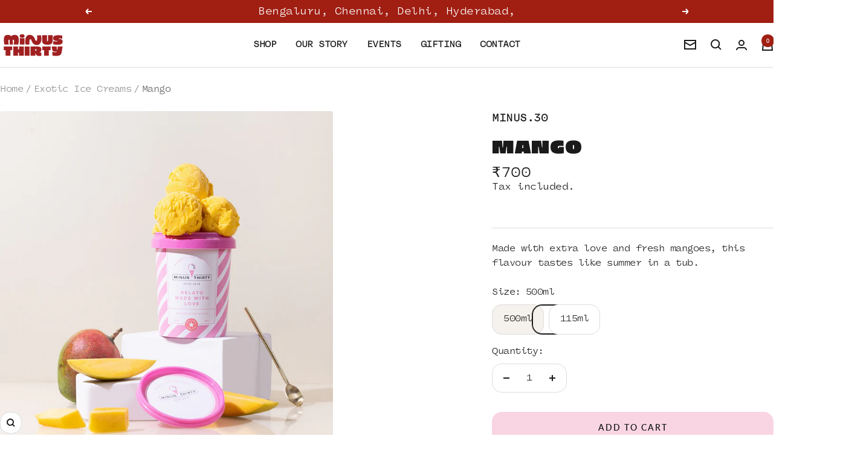

--- FILE ---
content_type: text/html; charset=utf-8
request_url: https://minus30.co/collections/exotic-ice-creams/products/mango
body_size: 43708
content:
<!doctype html><html class="no-js" lang="en" dir="ltr">
  <head>
    <script src="https://sdk.breezesdk.store/configs/minus30new/crt.js" async></script>
<script src="https://sdk.breezesdk.store/nexus/ctrl/shopify/mods/184.0.1/mod.js" async></script>
<script
  src="https://sdk.breeze.in/forklift/6.0.1/app.js"
  type="module"
  async defer
  id="breeze-cart-script"
  data-access-token="e379593dd1923479c3a92d2a261e61a9">
</script>

    <meta charset="utf-8">
    <meta name="viewport" content="width=device-width, initial-scale=1">
   <meta name="theme-color" content="#ffffff">

    <title>Mango</title><meta name="description" content="Made with extra love and fresh mangoes, this flavour tastes like summer in a tub."><link rel="canonical" href="https://minus30.co/products/mango"><link rel="shortcut icon" href="//minus30.co/cdn/shop/files/Fevicon.png?v=1760531325&width=96" type="image/png"><!-- Breeze App Loader -->
    <!-- Do not remove -->
    
    <!-- End of Breeze App Loader --><link rel="preconnect" href="https://cdn.shopify.com">
    <link rel="dns-prefetch" href="https://productreviews.shopifycdn.com">
    <link rel="dns-prefetch" href="https://www.google-analytics.com"><link rel="preconnect" href="https://fonts.shopifycdn.com" crossorigin><link rel="preload" href="https://minus30.co/PiepieW01-Regular.woff2" crossorigin><link rel="preload" as="style" href="//minus30.co/cdn/shop/t/13/assets/theme.css?v=143729164636955292621764057131">
    <link rel="preload" as="script" href="//minus30.co/cdn/shop/t/13/assets/vendor.js?v=32643890569905814191764057131">
    <link rel="preload" as="script" href="//minus30.co/cdn/shop/t/13/assets/theme.js?v=13336148083894211201764057131"><link rel="preload" as="fetch" href="/products/mango.js" crossorigin><link rel="preload" as="script" href="//minus30.co/cdn/shop/t/13/assets/flickity.js?v=176646718982628074891764057131"><meta property="og:type" content="product">
  <meta property="og:title" content="Mango">
  <meta property="product:price:amount" content="700">
  <meta property="product:price:currency" content="INR">
  <meta property="product:availability" content="in stock"><meta property="og:image" content="http://minus30.co/cdn/shop/files/MANGOGELATO.jpg?v=1683635688&width=1024">
  <meta property="og:image:secure_url" content="https://minus30.co/cdn/shop/files/MANGOGELATO.jpg?v=1683635688&width=1024">
  <meta property="og:image:width" content="1500">
  <meta property="og:image:height" content="1500"><meta property="og:description" content="Made with extra love and fresh mangoes, this flavour tastes like summer in a tub."><meta property="og:url" content="https://minus30.co/products/mango">
<meta property="og:site_name" content="Minus.30"><meta name="twitter:card" content="summary"><meta name="twitter:title" content="Mango">
  <meta name="twitter:description" content="

Made with extra love and fresh mangoes, this flavour tastes like summer in a tub."><meta name="twitter:image" content="https://minus30.co/cdn/shop/files/MANGOGELATO.jpg?v=1683635688&width=1200">
  <meta name="twitter:image:alt" content="">
    <script type="application/ld+json">{"@context":"http:\/\/schema.org\/","@id":"\/products\/mango#product","@type":"ProductGroup","brand":{"@type":"Brand","name":"Minus.30"},"category":"Ice Cream","description":"\n\nMade with extra love and fresh mangoes, this flavour tastes like summer in a tub.","hasVariant":[{"@id":"\/products\/mango?variant=44543919587617#variant","@type":"Product","image":"https:\/\/minus30.co\/cdn\/shop\/files\/MANGOGELATO.jpg?v=1683635688\u0026width=1920","name":"Mango - 500ml","offers":{"@id":"\/products\/mango?variant=44543919587617#offer","@type":"Offer","availability":"http:\/\/schema.org\/InStock","price":"700.00","priceCurrency":"INR","url":"https:\/\/minus30.co\/products\/mango?variant=44543919587617"},"sku":"PRODUCT354607"},{"@id":"\/products\/mango?variant=44543919620385#variant","@type":"Product","image":"https:\/\/minus30.co\/cdn\/shop\/files\/MANGOGELATO.jpg?v=1683635688\u0026width=1920","name":"Mango - 115ml","offers":{"@id":"\/products\/mango?variant=44543919620385#offer","@type":"Offer","availability":"http:\/\/schema.org\/InStock","price":"185.00","priceCurrency":"INR","url":"https:\/\/minus30.co\/products\/mango?variant=44543919620385"},"sku":"PRODUCT354606"}],"name":"Mango","productGroupID":"8116523368737","url":"https:\/\/minus30.co\/products\/mango"}</script><script type="application/ld+json">
  {
    "@context": "https://schema.org",
    "@type": "BreadcrumbList",
    "itemListElement": [{
        "@type": "ListItem",
        "position": 1,
        "name": "Home",
        "item": "https://minus30.co"
      },{
            "@type": "ListItem",
            "position": 2,
            "name": "Exotic Ice Creams",
            "item": "https://minus30.co/collections/exotic-ice-creams"
          }, {
            "@type": "ListItem",
            "position": 3,
            "name": "Mango",
            "item": "https://minus30.co/products/mango"
          }]
  }
</script>
    <link rel="preload" href="//minus30.co/cdn/fonts/lato/lato_n4.c3b93d431f0091c8be23185e15c9d1fee1e971c5.woff2" as="font" type="font/woff2" crossorigin><link rel="preload" href="//minus30.co/cdn/fonts/lato/lato_n4.c3b93d431f0091c8be23185e15c9d1fee1e971c5.woff2" as="font" type="font/woff2" crossorigin><style>
  /* Typography (heading) */
  @font-face {
  font-family: Lato;
  font-weight: 400;
  font-style: normal;
  font-display: swap;
  src: url("//minus30.co/cdn/fonts/lato/lato_n4.c3b93d431f0091c8be23185e15c9d1fee1e971c5.woff2") format("woff2"),
       url("//minus30.co/cdn/fonts/lato/lato_n4.d5c00c781efb195594fd2fd4ad04f7882949e327.woff") format("woff");
}

@font-face {
  font-family: Lato;
  font-weight: 400;
  font-style: italic;
  font-display: swap;
  src: url("//minus30.co/cdn/fonts/lato/lato_i4.09c847adc47c2fefc3368f2e241a3712168bc4b6.woff2") format("woff2"),
       url("//minus30.co/cdn/fonts/lato/lato_i4.3c7d9eb6c1b0a2bf62d892c3ee4582b016d0f30c.woff") format("woff");
}

/* Typography (body) */
  @font-face {
  font-family: Lato;
  font-weight: 400;
  font-style: normal;
  font-display: swap;
  src: url("//minus30.co/cdn/fonts/lato/lato_n4.c3b93d431f0091c8be23185e15c9d1fee1e971c5.woff2") format("woff2"),
       url("//minus30.co/cdn/fonts/lato/lato_n4.d5c00c781efb195594fd2fd4ad04f7882949e327.woff") format("woff");
}

@font-face {
  font-family: Lato;
  font-weight: 400;
  font-style: italic;
  font-display: swap;
  src: url("//minus30.co/cdn/fonts/lato/lato_i4.09c847adc47c2fefc3368f2e241a3712168bc4b6.woff2") format("woff2"),
       url("//minus30.co/cdn/fonts/lato/lato_i4.3c7d9eb6c1b0a2bf62d892c3ee4582b016d0f30c.woff") format("woff");
}

@font-face {
  font-family: Lato;
  font-weight: 600;
  font-style: normal;
  font-display: swap;
  src: url("//minus30.co/cdn/fonts/lato/lato_n6.38d0e3b23b74a60f769c51d1df73fac96c580d59.woff2") format("woff2"),
       url("//minus30.co/cdn/fonts/lato/lato_n6.3365366161bdcc36a3f97cfbb23954d8c4bf4079.woff") format("woff");
}

@font-face {
  font-family: Lato;
  font-weight: 600;
  font-style: italic;
  font-display: swap;
  src: url("//minus30.co/cdn/fonts/lato/lato_i6.ab357ee5069e0603c2899b31e2b8ae84c4a42a48.woff2") format("woff2"),
       url("//minus30.co/cdn/fonts/lato/lato_i6.3164fed79d7d987c1390528781c7c2f59ac7a746.woff") format("woff");
}

:root {--heading-color: 26, 26, 26;
    --text-color: 26, 26, 26;
    --background: 255, 255, 255;
    --secondary-background: 245, 241, 236;
    --border-color: 221, 221, 221;
    --border-color-darker: 163, 163, 163;
    --success-color: 46, 158, 123;
    --success-background: 213, 236, 229;
    --error-color: 222, 42, 42;
    --error-background: 253, 240, 240;
    --primary-button-background: 244, 154, 193;
    --primary-button-text-color: 255, 255, 255;
    --secondary-button-background: 249, 213, 228;
    --secondary-button-text-color: 26, 26, 26;
    --product-star-rating: 246, 164, 41;
    --product-on-sale-accent: 145, 59, 89;
    --product-sold-out-accent: 111, 113, 155;
    --product-custom-label-background: 160, 30, 18;
    --product-custom-label-text-color: 255, 255, 255;
    --product-custom-label-2-background: 243, 229, 182;
    --product-custom-label-2-text-color: 0, 0, 0;
    --product-low-stock-text-color: 222, 42, 42;
    --product-in-stock-text-color: 46, 158, 123;
    --loading-bar-background: 26, 26, 26;

    /* We duplicate some "base" colors as root colors, which is useful to use on drawer elements or popover without. Those should not be overridden to avoid issues */
    --root-heading-color: 26, 26, 26;
    --root-text-color: 26, 26, 26;
    --root-background: 255, 255, 255;
    --root-border-color: 221, 221, 221;
    --root-primary-button-background: 244, 154, 193;
    --root-primary-button-text-color: 255, 255, 255;

    --base-font-size: 16px;
    --heading-font-family: Lato, sans-serif;
    --heading-font-weight: 400;
    --heading-font-style: normal;
    --heading-text-transform: uppercase;
    --text-font-family: Lato, sans-serif;
    --text-font-weight: 400;
    --text-font-style: normal;
    --text-font-bold-weight: 600;

    /* Typography (font size) */
    --heading-xxsmall-font-size: 11px;
    --heading-xsmall-font-size: 11px;
    --heading-small-font-size: 12px;
    --heading-large-font-size: 36px;
    --heading-h1-font-size: 36px;
    --heading-h2-font-size: 30px;
    --heading-h3-font-size: 26px;
    --heading-h4-font-size: 24px;
    --heading-h5-font-size: 20px;
    --heading-h6-font-size: 16px;

    /* Control the look and feel of the theme by changing radius of various elements */
    --button-border-radius: 16px;
    --block-border-radius: 8px;
    --block-border-radius-reduced: 4px;
    --color-swatch-border-radius: 0px;

    /* Button size */
    --button-height: 48px;
    --button-small-height: 40px;

    /* Form related */
    --form-input-field-height: 48px;
    --form-input-gap: 16px;
    --form-submit-margin: 24px;

    /* Product listing related variables */
    --product-list-block-spacing: 32px;

    /* Video related */
    --play-button-background: 255, 255, 255;
    --play-button-arrow: 26, 26, 26;

    /* RTL support */
    --transform-logical-flip: 1;
    --transform-origin-start: left;
    --transform-origin-end: right;

    /* Other */
    --zoom-cursor-svg-url: url(//minus30.co/cdn/shop/t/13/assets/zoom-cursor.svg?v=121853101060533147861764057131);
    --arrow-right-svg-url: url(//minus30.co/cdn/shop/t/13/assets/arrow-right.svg?v=88946934944805437251764057131);
    --arrow-left-svg-url: url(//minus30.co/cdn/shop/t/13/assets/arrow-left.svg?v=112457598847827652331764057131);

    /* Some useful variables that we can reuse in our CSS. Some explanation are needed for some of them:
       - container-max-width-minus-gutters: represents the container max width without the edge gutters
       - container-outer-width: considering the screen width, represent all the space outside the container
       - container-outer-margin: same as container-outer-width but get set to 0 inside a container
       - container-inner-width: the effective space inside the container (minus gutters)
       - grid-column-width: represents the width of a single column of the grid
       - vertical-breather: this is a variable that defines the global "spacing" between sections, and inside the section
                            to create some "breath" and minimum spacing
     */
    --container-max-width: 1600px;
    --container-gutter: 24px;
    --container-max-width-minus-gutters: calc(var(--container-max-width) - (var(--container-gutter)) * 2);
    --container-outer-width: max(calc((100vw - var(--container-max-width-minus-gutters)) / 2), var(--container-gutter));
    --container-outer-margin: var(--container-outer-width);
    --container-inner-width: calc(100vw - var(--container-outer-width) * 2);

    --grid-column-count: 10;
    --grid-gap: 24px;
    --grid-column-width: calc((100vw - var(--container-outer-width) * 2 - var(--grid-gap) * (var(--grid-column-count) - 1)) / var(--grid-column-count));

    --vertical-breather: 36px;
    --vertical-breather-tight: 36px;

    /* Shopify related variables */
    --payment-terms-background-color: #ffffff;
  }

  @media screen and (min-width: 741px) {
    :root {
      --container-gutter: 40px;
      --grid-column-count: 20;
      --vertical-breather: 48px;
      --vertical-breather-tight: 48px;

      /* Typography (font size) */
      --heading-xsmall-font-size: 12px;
      --heading-small-font-size: 13px;
      --heading-large-font-size: 52px;
      --heading-h1-font-size: 48px;
      --heading-h2-font-size: 38px;
      --heading-h3-font-size: 32px;
      --heading-h4-font-size: 24px;
      --heading-h5-font-size: 20px;
      --heading-h6-font-size: 18px;

      /* Form related */
      --form-input-field-height: 52px;
      --form-submit-margin: 32px;

      /* Button size */
      --button-height: 52px;
      --button-small-height: 44px;
    }
  }

  @media screen and (min-width: 1200px) {
    :root {
      --vertical-breather: 64px;
      --vertical-breather-tight: 48px;
      --product-list-block-spacing: 48px;

      /* Typography */
      --heading-large-font-size: 64px;
      --heading-h1-font-size: 56px;
      --heading-h2-font-size: 48px;
      --heading-h3-font-size: 36px;
      --heading-h4-font-size: 30px;
      --heading-h5-font-size: 24px;
      --heading-h6-font-size: 18px;
    }
  }

  @media screen and (min-width: 1600px) {
    :root {
      --vertical-breather: 64px;
      --vertical-breather-tight: 48px;
    }
  }
</style>
    <script>
  // This allows to expose several variables to the global scope, to be used in scripts
  window.themeVariables = {
    settings: {
      direction: "ltr",
      pageType: "product",
      cartCount: 0,
      moneyFormat: "₹{{amount_no_decimals}}",
      moneyWithCurrencyFormat: "₹{{amount_no_decimals}}",
      showVendor: false,
      discountMode: "saving",
      currencyCodeEnabled: false,
      cartType: "drawer",
      cartCurrency: "INR",
      mobileZoomFactor: 2.5
    },

    routes: {
      host: "minus30.co",
      rootUrl: "\/",
      rootUrlWithoutSlash: '',
      cartUrl: "\/cart",
      cartAddUrl: "\/cart\/add",
      cartChangeUrl: "\/cart\/change",
      searchUrl: "\/search",
      predictiveSearchUrl: "\/search\/suggest",
      productRecommendationsUrl: "\/recommendations\/products"
    },

    strings: {
      accessibilityDelete: "Delete",
      accessibilityClose: "Close",
      collectionSoldOut: "Sold out",
      collectionDiscount: "Save @savings@",
      productSalePrice: "Sale price",
      productRegularPrice: "Regular price",
      productFormUnavailable: "Unavailable",
      productFormSoldOut: "Sold out",
      productFormPreOrder: "Pre-order",
      productFormAddToCart: "Add to cart",
      searchNoResults: "No results could be found.",
      searchNewSearch: "New search",
      searchProducts: "Products",
      searchArticles: "Journal",
      searchPages: "Pages",
      searchCollections: "Collections",
      cartViewCart: "View cart",
      cartItemAdded: "Item added to your cart!",
      cartItemAddedShort: "Added to your cart!",
      cartAddOrderNote: "Add order note",
      cartEditOrderNote: "Edit order note",
      shippingEstimatorNoResults: "Sorry, we do not ship to your address.",
      shippingEstimatorOneResult: "There is one shipping rate for your address:",
      shippingEstimatorMultipleResults: "There are several shipping rates for your address:",
      shippingEstimatorError: "One or more error occurred while retrieving shipping rates:"
    },

    libs: {
      flickity: "\/\/minus30.co\/cdn\/shop\/t\/13\/assets\/flickity.js?v=176646718982628074891764057131",
      photoswipe: "\/\/minus30.co\/cdn\/shop\/t\/13\/assets\/photoswipe.js?v=132268647426145925301764057131",
      qrCode: "\/\/minus30.co\/cdn\/shopifycloud\/storefront\/assets\/themes_support\/vendor\/qrcode-3f2b403b.js"
    },

    breakpoints: {
      phone: 'screen and (max-width: 740px)',
      tablet: 'screen and (min-width: 741px) and (max-width: 999px)',
      tabletAndUp: 'screen and (min-width: 741px)',
      pocket: 'screen and (max-width: 999px)',
      lap: 'screen and (min-width: 1000px) and (max-width: 1199px)',
      lapAndUp: 'screen and (min-width: 1000px)',
      desktop: 'screen and (min-width: 1200px)',
      wide: 'screen and (min-width: 1400px)'
    }
  };

  window.addEventListener('pageshow', async () => {
    const cartContent = await (await fetch(`${window.themeVariables.routes.cartUrl}.js`, {cache: 'reload'})).json();
    document.documentElement.dispatchEvent(new CustomEvent('cart:refresh', {detail: {cart: cartContent}}));
  });

  if ('noModule' in HTMLScriptElement.prototype) {
    // Old browsers (like IE) that does not support module will be considered as if not executing JS at all
    document.documentElement.className = document.documentElement.className.replace('no-js', 'js');

    requestAnimationFrame(() => {
      const viewportHeight = (window.visualViewport ? window.visualViewport.height : document.documentElement.clientHeight);
      document.documentElement.style.setProperty('--window-height',viewportHeight + 'px');
    });
  }// We save the product ID in local storage to be eventually used for recently viewed section
    try {
      const items = JSON.parse(localStorage.getItem('theme:recently-viewed-products') || '[]');

      // We check if the current product already exists, and if it does not, we add it at the start
      if (!items.includes(8116523368737)) {
        items.unshift(8116523368737);
      }

      localStorage.setItem('theme:recently-viewed-products', JSON.stringify(items.slice(0, 20)));
    } catch (e) {
      // Safari in private mode does not allow setting item, we silently fail
    }</script>

    <link rel="stylesheet" href="//minus30.co/cdn/shop/t/13/assets/theme.css?v=143729164636955292621764057131">

    <style data-shopify>
      :root {
      --sec-heading-size: 30px;
      }
    </style>
    
     <link rel="stylesheet" href="//minus30.co/cdn/shop/t/13/assets/manic.css?v=18307689131251255181764057131">
     <link rel="stylesheet" href="//minus30.co/cdn/shop/t/13/assets/custom-font.css?v=173904854714218412901764057131">

    <script src="//minus30.co/cdn/shop/t/13/assets/jquery.min.js?v=158417595810649192771764057131" defer></script>
    
    <script src="//minus30.co/cdn/shop/t/13/assets/vendor.js?v=32643890569905814191764057131" defer></script>
    <script src="//minus30.co/cdn/shop/t/13/assets/theme.js?v=13336148083894211201764057131" defer></script>
    <script src="//minus30.co/cdn/shop/t/13/assets/custom.js?v=33090215806554620711764057131" defer></script>

    <script>window.performance && window.performance.mark && window.performance.mark('shopify.content_for_header.start');</script><meta id="shopify-digital-wallet" name="shopify-digital-wallet" content="/72247476513/digital_wallets/dialog">
<link rel="alternate" type="application/json+oembed" href="https://minus30.co/products/mango.oembed">
<script async="async" src="/checkouts/internal/preloads.js?locale=en-IN"></script>
<script id="shopify-features" type="application/json">{"accessToken":"b7a8c4ee94b4ad1a9194d874b8ce3296","betas":["rich-media-storefront-analytics"],"domain":"minus30.co","predictiveSearch":true,"shopId":72247476513,"locale":"en"}</script>
<script>var Shopify = Shopify || {};
Shopify.shop = "minus30new.myshopify.com";
Shopify.locale = "en";
Shopify.currency = {"active":"INR","rate":"1.0"};
Shopify.country = "IN";
Shopify.theme = {"name":"SMB \u003c\u003e Manic V1","id":182658859297,"schema_name":"Focal","schema_version":"12.6.1","theme_store_id":714,"role":"main"};
Shopify.theme.handle = "null";
Shopify.theme.style = {"id":null,"handle":null};
Shopify.cdnHost = "minus30.co/cdn";
Shopify.routes = Shopify.routes || {};
Shopify.routes.root = "/";</script>
<script type="module">!function(o){(o.Shopify=o.Shopify||{}).modules=!0}(window);</script>
<script>!function(o){function n(){var o=[];function n(){o.push(Array.prototype.slice.apply(arguments))}return n.q=o,n}var t=o.Shopify=o.Shopify||{};t.loadFeatures=n(),t.autoloadFeatures=n()}(window);</script>
<script id="shop-js-analytics" type="application/json">{"pageType":"product"}</script>
<script defer="defer" async type="module" src="//minus30.co/cdn/shopifycloud/shop-js/modules/v2/client.init-shop-cart-sync_DtuiiIyl.en.esm.js"></script>
<script defer="defer" async type="module" src="//minus30.co/cdn/shopifycloud/shop-js/modules/v2/chunk.common_CUHEfi5Q.esm.js"></script>
<script type="module">
  await import("//minus30.co/cdn/shopifycloud/shop-js/modules/v2/client.init-shop-cart-sync_DtuiiIyl.en.esm.js");
await import("//minus30.co/cdn/shopifycloud/shop-js/modules/v2/chunk.common_CUHEfi5Q.esm.js");

  window.Shopify.SignInWithShop?.initShopCartSync?.({"fedCMEnabled":true,"windoidEnabled":true});

</script>
<script>(function() {
  var isLoaded = false;
  function asyncLoad() {
    if (isLoaded) return;
    isLoaded = true;
    var urls = ["https:\/\/cdn.nfcube.com\/instafeed-5396955eeb757ade895eee81aeffcabf.js?shop=minus30new.myshopify.com","https:\/\/chimpstatic.com\/mcjs-connected\/js\/users\/0df849da94ab24582b2e16a53\/c697d321f298171b398c01ba7.js?shop=minus30new.myshopify.com","\/\/cdn.shopify.com\/proxy\/00dc6b2dae2a255129ea7506294e29496db6e600ae383c8bb165659a886e0918\/storage.googleapis.com\/adnabu-shopify\/online-store\/04b2bcf0ec7646b4a8ecdbb31715146406.min.js?shop=minus30new.myshopify.com\u0026sp-cache-control=cHVibGljLCBtYXgtYWdlPTkwMA"];
    for (var i = 0; i < urls.length; i++) {
      var s = document.createElement('script');
      s.type = 'text/javascript';
      s.async = true;
      s.src = urls[i];
      var x = document.getElementsByTagName('script')[0];
      x.parentNode.insertBefore(s, x);
    }
  };
  if(window.attachEvent) {
    window.attachEvent('onload', asyncLoad);
  } else {
    window.addEventListener('load', asyncLoad, false);
  }
})();</script>
<script id="__st">var __st={"a":72247476513,"offset":19800,"reqid":"0e1dd421-4295-4da5-9e86-bcb29ae5e9d3-1766647994","pageurl":"minus30.co\/collections\/exotic-ice-creams\/products\/mango","u":"49da03c63689","p":"product","rtyp":"product","rid":8116523368737};</script>
<script>window.ShopifyPaypalV4VisibilityTracking = true;</script>
<script id="captcha-bootstrap">!function(){'use strict';const t='contact',e='account',n='new_comment',o=[[t,t],['blogs',n],['comments',n],[t,'customer']],c=[[e,'customer_login'],[e,'guest_login'],[e,'recover_customer_password'],[e,'create_customer']],r=t=>t.map((([t,e])=>`form[action*='/${t}']:not([data-nocaptcha='true']) input[name='form_type'][value='${e}']`)).join(','),a=t=>()=>t?[...document.querySelectorAll(t)].map((t=>t.form)):[];function s(){const t=[...o],e=r(t);return a(e)}const i='password',u='form_key',d=['recaptcha-v3-token','g-recaptcha-response','h-captcha-response',i],f=()=>{try{return window.sessionStorage}catch{return}},m='__shopify_v',_=t=>t.elements[u];function p(t,e,n=!1){try{const o=window.sessionStorage,c=JSON.parse(o.getItem(e)),{data:r}=function(t){const{data:e,action:n}=t;return t[m]||n?{data:e,action:n}:{data:t,action:n}}(c);for(const[e,n]of Object.entries(r))t.elements[e]&&(t.elements[e].value=n);n&&o.removeItem(e)}catch(o){console.error('form repopulation failed',{error:o})}}const l='form_type',E='cptcha';function T(t){t.dataset[E]=!0}const w=window,h=w.document,L='Shopify',v='ce_forms',y='captcha';let A=!1;((t,e)=>{const n=(g='f06e6c50-85a8-45c8-87d0-21a2b65856fe',I='https://cdn.shopify.com/shopifycloud/storefront-forms-hcaptcha/ce_storefront_forms_captcha_hcaptcha.v1.5.2.iife.js',D={infoText:'Protected by hCaptcha',privacyText:'Privacy',termsText:'Terms'},(t,e,n)=>{const o=w[L][v],c=o.bindForm;if(c)return c(t,g,e,D).then(n);var r;o.q.push([[t,g,e,D],n]),r=I,A||(h.body.append(Object.assign(h.createElement('script'),{id:'captcha-provider',async:!0,src:r})),A=!0)});var g,I,D;w[L]=w[L]||{},w[L][v]=w[L][v]||{},w[L][v].q=[],w[L][y]=w[L][y]||{},w[L][y].protect=function(t,e){n(t,void 0,e),T(t)},Object.freeze(w[L][y]),function(t,e,n,w,h,L){const[v,y,A,g]=function(t,e,n){const i=e?o:[],u=t?c:[],d=[...i,...u],f=r(d),m=r(i),_=r(d.filter((([t,e])=>n.includes(e))));return[a(f),a(m),a(_),s()]}(w,h,L),I=t=>{const e=t.target;return e instanceof HTMLFormElement?e:e&&e.form},D=t=>v().includes(t);t.addEventListener('submit',(t=>{const e=I(t);if(!e)return;const n=D(e)&&!e.dataset.hcaptchaBound&&!e.dataset.recaptchaBound,o=_(e),c=g().includes(e)&&(!o||!o.value);(n||c)&&t.preventDefault(),c&&!n&&(function(t){try{if(!f())return;!function(t){const e=f();if(!e)return;const n=_(t);if(!n)return;const o=n.value;o&&e.removeItem(o)}(t);const e=Array.from(Array(32),(()=>Math.random().toString(36)[2])).join('');!function(t,e){_(t)||t.append(Object.assign(document.createElement('input'),{type:'hidden',name:u})),t.elements[u].value=e}(t,e),function(t,e){const n=f();if(!n)return;const o=[...t.querySelectorAll(`input[type='${i}']`)].map((({name:t})=>t)),c=[...d,...o],r={};for(const[a,s]of new FormData(t).entries())c.includes(a)||(r[a]=s);n.setItem(e,JSON.stringify({[m]:1,action:t.action,data:r}))}(t,e)}catch(e){console.error('failed to persist form',e)}}(e),e.submit())}));const S=(t,e)=>{t&&!t.dataset[E]&&(n(t,e.some((e=>e===t))),T(t))};for(const o of['focusin','change'])t.addEventListener(o,(t=>{const e=I(t);D(e)&&S(e,y())}));const B=e.get('form_key'),M=e.get(l),P=B&&M;t.addEventListener('DOMContentLoaded',(()=>{const t=y();if(P)for(const e of t)e.elements[l].value===M&&p(e,B);[...new Set([...A(),...v().filter((t=>'true'===t.dataset.shopifyCaptcha))])].forEach((e=>S(e,t)))}))}(h,new URLSearchParams(w.location.search),n,t,e,['guest_login'])})(!0,!0)}();</script>
<script integrity="sha256-4kQ18oKyAcykRKYeNunJcIwy7WH5gtpwJnB7kiuLZ1E=" data-source-attribution="shopify.loadfeatures" defer="defer" src="//minus30.co/cdn/shopifycloud/storefront/assets/storefront/load_feature-a0a9edcb.js" crossorigin="anonymous"></script>
<script data-source-attribution="shopify.dynamic_checkout.dynamic.init">var Shopify=Shopify||{};Shopify.PaymentButton=Shopify.PaymentButton||{isStorefrontPortableWallets:!0,init:function(){window.Shopify.PaymentButton.init=function(){};var t=document.createElement("script");t.src="https://minus30.co/cdn/shopifycloud/portable-wallets/latest/portable-wallets.en.js",t.type="module",document.head.appendChild(t)}};
</script>
<script data-source-attribution="shopify.dynamic_checkout.buyer_consent">
  function portableWalletsHideBuyerConsent(e){var t=document.getElementById("shopify-buyer-consent"),n=document.getElementById("shopify-subscription-policy-button");t&&n&&(t.classList.add("hidden"),t.setAttribute("aria-hidden","true"),n.removeEventListener("click",e))}function portableWalletsShowBuyerConsent(e){var t=document.getElementById("shopify-buyer-consent"),n=document.getElementById("shopify-subscription-policy-button");t&&n&&(t.classList.remove("hidden"),t.removeAttribute("aria-hidden"),n.addEventListener("click",e))}window.Shopify?.PaymentButton&&(window.Shopify.PaymentButton.hideBuyerConsent=portableWalletsHideBuyerConsent,window.Shopify.PaymentButton.showBuyerConsent=portableWalletsShowBuyerConsent);
</script>
<script data-source-attribution="shopify.dynamic_checkout.cart.bootstrap">document.addEventListener("DOMContentLoaded",(function(){function t(){return document.querySelector("shopify-accelerated-checkout-cart, shopify-accelerated-checkout")}if(t())Shopify.PaymentButton.init();else{new MutationObserver((function(e,n){t()&&(Shopify.PaymentButton.init(),n.disconnect())})).observe(document.body,{childList:!0,subtree:!0})}}));
</script>

<script>window.performance && window.performance.mark && window.performance.mark('shopify.content_for_header.end');</script>
  <!-- BEGIN app block: shopify://apps/judge-me-reviews/blocks/judgeme_core/61ccd3b1-a9f2-4160-9fe9-4fec8413e5d8 --><!-- Start of Judge.me Core -->




<link rel="dns-prefetch" href="https://cdnwidget.judge.me">
<link rel="dns-prefetch" href="https://cdn.judge.me">
<link rel="dns-prefetch" href="https://cdn1.judge.me">
<link rel="dns-prefetch" href="https://api.judge.me">

<script data-cfasync='false' class='jdgm-settings-script'>window.jdgmSettings={"pagination":5,"disable_web_reviews":false,"badge_no_review_text":"No reviews","badge_n_reviews_text":"{{ n }} review/reviews","hide_badge_preview_if_no_reviews":true,"badge_hide_text":false,"enforce_center_preview_badge":false,"widget_title":"Customer Reviews","widget_open_form_text":"Write a review","widget_close_form_text":"Cancel review","widget_refresh_page_text":"Refresh page","widget_summary_text":"Based on {{ number_of_reviews }} review/reviews","widget_no_review_text":"Be the first to write a review","widget_name_field_text":"Display name","widget_verified_name_field_text":"Verified Name (public)","widget_name_placeholder_text":"Display name","widget_required_field_error_text":"This field is required.","widget_email_field_text":"Email address","widget_verified_email_field_text":"Verified Email (private, can not be edited)","widget_email_placeholder_text":"Your email address","widget_email_field_error_text":"Please enter a valid email address.","widget_rating_field_text":"Rating","widget_review_title_field_text":"Review Title","widget_review_title_placeholder_text":"Give your review a title","widget_review_body_field_text":"Review content","widget_review_body_placeholder_text":"Start writing here...","widget_pictures_field_text":"Picture/Video (optional)","widget_submit_review_text":"Submit Review","widget_submit_verified_review_text":"Submit Verified Review","widget_submit_success_msg_with_auto_publish":"Thank you! Please refresh the page in a few moments to see your review. You can remove or edit your review by logging into \u003ca href='https://judge.me/login' target='_blank' rel='nofollow noopener'\u003eJudge.me\u003c/a\u003e","widget_submit_success_msg_no_auto_publish":"Thank you! Your review will be published as soon as it is approved by the shop admin. You can remove or edit your review by logging into \u003ca href='https://judge.me/login' target='_blank' rel='nofollow noopener'\u003eJudge.me\u003c/a\u003e","widget_show_default_reviews_out_of_total_text":"Showing {{ n_reviews_shown }} out of {{ n_reviews }} reviews.","widget_show_all_link_text":"Show all","widget_show_less_link_text":"Show less","widget_author_said_text":"{{ reviewer_name }} said:","widget_days_text":"{{ n }} days ago","widget_weeks_text":"{{ n }} week/weeks ago","widget_months_text":"{{ n }} month/months ago","widget_years_text":"{{ n }} year/years ago","widget_yesterday_text":"Yesterday","widget_today_text":"Today","widget_replied_text":"\u003e\u003e {{ shop_name }} replied:","widget_read_more_text":"Read more","widget_reviewer_name_as_initial":"","widget_rating_filter_color":"#fbcd0a","widget_rating_filter_see_all_text":"See all reviews","widget_sorting_most_recent_text":"Most Recent","widget_sorting_highest_rating_text":"Highest Rating","widget_sorting_lowest_rating_text":"Lowest Rating","widget_sorting_with_pictures_text":"Only Pictures","widget_sorting_most_helpful_text":"Most Helpful","widget_open_question_form_text":"Ask a question","widget_reviews_subtab_text":"Reviews","widget_questions_subtab_text":"Questions","widget_question_label_text":"Question","widget_answer_label_text":"Answer","widget_question_placeholder_text":"Write your question here","widget_submit_question_text":"Submit Question","widget_question_submit_success_text":"Thank you for your question! We will notify you once it gets answered.","verified_badge_text":"Verified","verified_badge_bg_color":"","verified_badge_text_color":"","verified_badge_placement":"left-of-reviewer-name","widget_review_max_height":"","widget_hide_border":false,"widget_social_share":false,"widget_thumb":false,"widget_review_location_show":false,"widget_location_format":"","all_reviews_include_out_of_store_products":true,"all_reviews_out_of_store_text":"(out of store)","all_reviews_pagination":100,"all_reviews_product_name_prefix_text":"about","enable_review_pictures":true,"enable_question_anwser":false,"widget_theme":"default","review_date_format":"mm/dd/yyyy","default_sort_method":"most-recent","widget_product_reviews_subtab_text":"Product Reviews","widget_shop_reviews_subtab_text":"Shop Reviews","widget_other_products_reviews_text":"Reviews for other products","widget_store_reviews_subtab_text":"Store reviews","widget_no_store_reviews_text":"This store hasn't received any reviews yet","widget_web_restriction_product_reviews_text":"This product hasn't received any reviews yet","widget_no_items_text":"No items found","widget_show_more_text":"Show more","widget_write_a_store_review_text":"Write a Store Review","widget_other_languages_heading":"Reviews in Other Languages","widget_translate_review_text":"Translate review to {{ language }}","widget_translating_review_text":"Translating...","widget_show_original_translation_text":"Show original ({{ language }})","widget_translate_review_failed_text":"Review couldn't be translated.","widget_translate_review_retry_text":"Retry","widget_translate_review_try_again_later_text":"Try again later","show_product_url_for_grouped_product":false,"widget_sorting_pictures_first_text":"Pictures First","show_pictures_on_all_rev_page_mobile":false,"show_pictures_on_all_rev_page_desktop":false,"floating_tab_hide_mobile_install_preference":false,"floating_tab_button_name":"★ Reviews","floating_tab_title":"Let customers speak for us","floating_tab_button_color":"","floating_tab_button_background_color":"","floating_tab_url":"","floating_tab_url_enabled":false,"floating_tab_tab_style":"text","all_reviews_text_badge_text":"Customers rate us {{ shop.metafields.judgeme.all_reviews_rating | round: 1 }}/5 based on {{ shop.metafields.judgeme.all_reviews_count }} reviews.","all_reviews_text_badge_text_branded_style":"{{ shop.metafields.judgeme.all_reviews_rating | round: 1 }} out of 5 stars based on {{ shop.metafields.judgeme.all_reviews_count }} reviews","is_all_reviews_text_badge_a_link":false,"show_stars_for_all_reviews_text_badge":false,"all_reviews_text_badge_url":"","all_reviews_text_style":"branded","all_reviews_text_color_style":"judgeme_brand_color","all_reviews_text_color":"#108474","all_reviews_text_show_jm_brand":false,"featured_carousel_show_header":true,"featured_carousel_title":"Let customers speak for us","testimonials_carousel_title":"Customers are saying","videos_carousel_title":"Real customer stories","cards_carousel_title":"Customers are saying","featured_carousel_count_text":"from {{ n }} reviews","featured_carousel_add_link_to_all_reviews_page":false,"featured_carousel_url":"","featured_carousel_show_images":true,"featured_carousel_autoslide_interval":5,"featured_carousel_arrows_on_the_sides":false,"featured_carousel_height":250,"featured_carousel_width":80,"featured_carousel_image_size":0,"featured_carousel_image_height":250,"featured_carousel_arrow_color":"#eeeeee","verified_count_badge_style":"branded","verified_count_badge_orientation":"horizontal","verified_count_badge_color_style":"judgeme_brand_color","verified_count_badge_color":"#108474","is_verified_count_badge_a_link":false,"verified_count_badge_url":"","verified_count_badge_show_jm_brand":true,"widget_rating_preset_default":5,"widget_first_sub_tab":"product-reviews","widget_show_histogram":true,"widget_histogram_use_custom_color":false,"widget_pagination_use_custom_color":false,"widget_star_use_custom_color":false,"widget_verified_badge_use_custom_color":false,"widget_write_review_use_custom_color":false,"picture_reminder_submit_button":"Upload Pictures","enable_review_videos":false,"mute_video_by_default":false,"widget_sorting_videos_first_text":"Videos First","widget_review_pending_text":"Pending","featured_carousel_items_for_large_screen":3,"social_share_options_order":"Facebook,Twitter","remove_microdata_snippet":false,"disable_json_ld":false,"enable_json_ld_products":false,"preview_badge_show_question_text":false,"preview_badge_no_question_text":"No questions","preview_badge_n_question_text":"{{ number_of_questions }} question/questions","qa_badge_show_icon":false,"qa_badge_position":"same-row","remove_judgeme_branding":false,"widget_add_search_bar":false,"widget_search_bar_placeholder":"Search","widget_sorting_verified_only_text":"Verified only","featured_carousel_theme":"default","featured_carousel_show_rating":true,"featured_carousel_show_title":true,"featured_carousel_show_body":true,"featured_carousel_show_date":false,"featured_carousel_show_reviewer":true,"featured_carousel_show_product":false,"featured_carousel_header_background_color":"#108474","featured_carousel_header_text_color":"#ffffff","featured_carousel_name_product_separator":"reviewed","featured_carousel_full_star_background":"#108474","featured_carousel_empty_star_background":"#dadada","featured_carousel_vertical_theme_background":"#f9fafb","featured_carousel_verified_badge_enable":true,"featured_carousel_verified_badge_color":"#108474","featured_carousel_border_style":"round","featured_carousel_review_line_length_limit":3,"featured_carousel_more_reviews_button_text":"Read more reviews","featured_carousel_view_product_button_text":"View product","all_reviews_page_load_reviews_on":"scroll","all_reviews_page_load_more_text":"Load More Reviews","disable_fb_tab_reviews":false,"enable_ajax_cdn_cache":false,"widget_advanced_speed_features":5,"widget_public_name_text":"displayed publicly like","default_reviewer_name":"John Smith","default_reviewer_name_has_non_latin":true,"widget_reviewer_anonymous":"Anonymous","medals_widget_title":"Judge.me Review Medals","medals_widget_background_color":"#f9fafb","medals_widget_position":"footer_all_pages","medals_widget_border_color":"#f9fafb","medals_widget_verified_text_position":"left","medals_widget_use_monochromatic_version":false,"medals_widget_elements_color":"#108474","show_reviewer_avatar":true,"widget_invalid_yt_video_url_error_text":"Not a YouTube video URL","widget_max_length_field_error_text":"Please enter no more than {0} characters.","widget_show_country_flag":false,"widget_show_collected_via_shop_app":true,"widget_verified_by_shop_badge_style":"light","widget_verified_by_shop_text":"Verified by Shop","widget_show_photo_gallery":false,"widget_load_with_code_splitting":true,"widget_ugc_install_preference":false,"widget_ugc_title":"Made by us, Shared by you","widget_ugc_subtitle":"Tag us to see your picture featured in our page","widget_ugc_arrows_color":"#ffffff","widget_ugc_primary_button_text":"Buy Now","widget_ugc_primary_button_background_color":"#108474","widget_ugc_primary_button_text_color":"#ffffff","widget_ugc_primary_button_border_width":"0","widget_ugc_primary_button_border_style":"none","widget_ugc_primary_button_border_color":"#108474","widget_ugc_primary_button_border_radius":"25","widget_ugc_secondary_button_text":"Load More","widget_ugc_secondary_button_background_color":"#ffffff","widget_ugc_secondary_button_text_color":"#108474","widget_ugc_secondary_button_border_width":"2","widget_ugc_secondary_button_border_style":"solid","widget_ugc_secondary_button_border_color":"#108474","widget_ugc_secondary_button_border_radius":"25","widget_ugc_reviews_button_text":"View Reviews","widget_ugc_reviews_button_background_color":"#ffffff","widget_ugc_reviews_button_text_color":"#108474","widget_ugc_reviews_button_border_width":"2","widget_ugc_reviews_button_border_style":"solid","widget_ugc_reviews_button_border_color":"#108474","widget_ugc_reviews_button_border_radius":"25","widget_ugc_reviews_button_link_to":"judgeme-reviews-page","widget_ugc_show_post_date":true,"widget_ugc_max_width":"800","widget_rating_metafield_value_type":true,"widget_primary_color":"#108474","widget_enable_secondary_color":false,"widget_secondary_color":"#edf5f5","widget_summary_average_rating_text":"{{ average_rating }} out of 5","widget_media_grid_title":"Customer photos \u0026 videos","widget_media_grid_see_more_text":"See more","widget_round_style":false,"widget_show_product_medals":true,"widget_verified_by_judgeme_text":"Verified by Judge.me","widget_show_store_medals":true,"widget_verified_by_judgeme_text_in_store_medals":"Verified by Judge.me","widget_media_field_exceed_quantity_message":"Sorry, we can only accept {{ max_media }} for one review.","widget_media_field_exceed_limit_message":"{{ file_name }} is too large, please select a {{ media_type }} less than {{ size_limit }}MB.","widget_review_submitted_text":"Review Submitted!","widget_question_submitted_text":"Question Submitted!","widget_close_form_text_question":"Cancel","widget_write_your_answer_here_text":"Write your answer here","widget_enabled_branded_link":true,"widget_show_collected_by_judgeme":false,"widget_reviewer_name_color":"","widget_write_review_text_color":"","widget_write_review_bg_color":"","widget_collected_by_judgeme_text":"collected by Judge.me","widget_pagination_type":"standard","widget_load_more_text":"Load More","widget_load_more_color":"#108474","widget_full_review_text":"Full Review","widget_read_more_reviews_text":"Read More Reviews","widget_read_questions_text":"Read Questions","widget_questions_and_answers_text":"Questions \u0026 Answers","widget_verified_by_text":"Verified by","widget_verified_text":"Verified","widget_number_of_reviews_text":"{{ number_of_reviews }} reviews","widget_back_button_text":"Back","widget_next_button_text":"Next","widget_custom_forms_filter_button":"Filters","custom_forms_style":"horizontal","widget_show_review_information":false,"how_reviews_are_collected":"How reviews are collected?","widget_show_review_keywords":false,"widget_gdpr_statement":"How we use your data: We'll only contact you about the review you left, and only if necessary. By submitting your review, you agree to Judge.me's \u003ca href='https://judge.me/terms' target='_blank' rel='nofollow noopener'\u003eterms\u003c/a\u003e, \u003ca href='https://judge.me/privacy' target='_blank' rel='nofollow noopener'\u003eprivacy\u003c/a\u003e and \u003ca href='https://judge.me/content-policy' target='_blank' rel='nofollow noopener'\u003econtent\u003c/a\u003e policies.","widget_multilingual_sorting_enabled":false,"widget_translate_review_content_enabled":false,"widget_translate_review_content_method":"manual","popup_widget_review_selection":"automatically_with_pictures","popup_widget_round_border_style":true,"popup_widget_show_title":true,"popup_widget_show_body":true,"popup_widget_show_reviewer":false,"popup_widget_show_product":true,"popup_widget_show_pictures":true,"popup_widget_use_review_picture":true,"popup_widget_show_on_home_page":true,"popup_widget_show_on_product_page":true,"popup_widget_show_on_collection_page":true,"popup_widget_show_on_cart_page":true,"popup_widget_position":"bottom_left","popup_widget_first_review_delay":5,"popup_widget_duration":5,"popup_widget_interval":5,"popup_widget_review_count":5,"popup_widget_hide_on_mobile":true,"review_snippet_widget_round_border_style":true,"review_snippet_widget_card_color":"#FFFFFF","review_snippet_widget_slider_arrows_background_color":"#FFFFFF","review_snippet_widget_slider_arrows_color":"#000000","review_snippet_widget_star_color":"#108474","show_product_variant":false,"all_reviews_product_variant_label_text":"Variant: ","widget_show_verified_branding":true,"widget_show_review_title_input":false,"redirect_reviewers_invited_via_email":"external_form","request_store_review_after_product_review":true,"request_review_other_products_in_order":false,"review_form_color_scheme":"default","review_form_corner_style":"square","review_form_star_color":{},"review_form_text_color":"#333333","review_form_background_color":"#ffffff","review_form_field_background_color":"#fafafa","review_form_button_color":{},"review_form_button_text_color":"#ffffff","review_form_modal_overlay_color":"#000000","review_content_screen_title_text":"How would you rate this product?","review_content_introduction_text":"We would love it if you would share a bit about your experience.","show_review_guidance_text":true,"one_star_review_guidance_text":"Poor","five_star_review_guidance_text":"Great","customer_information_screen_title_text":"About you","customer_information_introduction_text":"Please tell us more about you.","custom_questions_screen_title_text":"Your experience in more detail","custom_questions_introduction_text":"Here are a few questions to help us understand more about your experience.","review_submitted_screen_title_text":"Thanks for your review!","review_submitted_screen_thank_you_text":"We are processing it and it will appear on the store soon.","review_submitted_screen_email_verification_text":"Please confirm your email by clicking the link we just sent you. This helps us keep reviews authentic.","review_submitted_request_store_review_text":"Would you like to share your experience of shopping with us?","review_submitted_review_other_products_text":"Would you like to review these products?","store_review_screen_title_text":"Would you like to share your experience of shopping with us?","store_review_introduction_text":"We value your feedback and use it to improve. Please share any thoughts or suggestions you have.","reviewer_media_screen_title_picture_text":"Share a picture","reviewer_media_introduction_picture_text":"Upload a photo to support your review.","reviewer_media_screen_title_video_text":"Share a video","reviewer_media_introduction_video_text":"Upload a video to support your review.","reviewer_media_screen_title_picture_or_video_text":"Share a picture or video","reviewer_media_introduction_picture_or_video_text":"Upload a photo or video to support your review.","reviewer_media_youtube_url_text":"Paste your Youtube URL here","advanced_settings_next_step_button_text":"Next","advanced_settings_close_review_button_text":"Close","modal_write_review_flow":true,"write_review_flow_required_text":"Required","write_review_flow_privacy_message_text":"We respect your privacy.","write_review_flow_anonymous_text":"Post review as anonymous","write_review_flow_visibility_text":"This won't be visible to other customers.","write_review_flow_multiple_selection_help_text":"Select as many as you like","write_review_flow_single_selection_help_text":"Select one option","write_review_flow_required_field_error_text":"This field is required","write_review_flow_invalid_email_error_text":"Please enter a valid email address","write_review_flow_max_length_error_text":"Max. {{ max_length }} characters.","write_review_flow_media_upload_text":"\u003cb\u003eClick to upload\u003c/b\u003e or drag and drop","write_review_flow_gdpr_statement":"We'll only contact you about your review if necessary. By submitting your review, you agree to our \u003ca href='https://judge.me/terms' target='_blank' rel='nofollow noopener'\u003eterms and conditions\u003c/a\u003e and \u003ca href='https://judge.me/privacy' target='_blank' rel='nofollow noopener'\u003eprivacy policy\u003c/a\u003e.","rating_only_reviews_enabled":false,"show_negative_reviews_help_screen":false,"new_review_flow_help_screen_rating_threshold":3,"negative_review_resolution_screen_title_text":"Tell us more","negative_review_resolution_text":"Your experience matters to us. If there were issues with your purchase, we're here to help. Feel free to reach out to us, we'd love the opportunity to make things right.","negative_review_resolution_button_text":"Contact us","negative_review_resolution_proceed_with_review_text":"Leave a review","negative_review_resolution_subject":"Issue with purchase from {{ shop_name }}.{{ order_name }}","preview_badge_collection_page_install_status":false,"widget_review_custom_css":"","preview_badge_custom_css":"","preview_badge_stars_count":"5-stars","featured_carousel_custom_css":"","floating_tab_custom_css":"","all_reviews_widget_custom_css":"","medals_widget_custom_css":"","verified_badge_custom_css":"","all_reviews_text_custom_css":"","transparency_badges_collected_via_store_invite":false,"transparency_badges_from_another_provider":false,"transparency_badges_collected_from_store_visitor":false,"transparency_badges_collected_by_verified_review_provider":false,"transparency_badges_earned_reward":false,"transparency_badges_collected_via_store_invite_text":"Review collected via store invitation","transparency_badges_from_another_provider_text":"Review collected from another provider","transparency_badges_collected_from_store_visitor_text":"Review collected from a store visitor","transparency_badges_written_in_google_text":"Review written in Google","transparency_badges_written_in_etsy_text":"Review written in Etsy","transparency_badges_written_in_shop_app_text":"Review written in Shop App","transparency_badges_earned_reward_text":"Review earned a reward for future purchase","checkout_comment_extension_title_on_product_page":"Customer Comments","checkout_comment_extension_num_latest_comment_show":5,"checkout_comment_extension_format":"name_and_timestamp","checkout_comment_customer_name":"last_initial","checkout_comment_comment_notification":true,"preview_badge_collection_page_install_preference":false,"preview_badge_home_page_install_preference":false,"preview_badge_product_page_install_preference":false,"review_widget_install_preference":"","review_carousel_install_preference":false,"floating_reviews_tab_install_preference":"none","verified_reviews_count_badge_install_preference":false,"all_reviews_text_install_preference":false,"review_widget_best_location":false,"judgeme_medals_install_preference":false,"review_widget_revamp_enabled":false,"review_widget_qna_enabled":false,"review_widget_header_theme":"default","review_widget_widget_title_enabled":true,"review_widget_header_text_size":"medium","review_widget_header_text_weight":"regular","review_widget_average_rating_style":"compact","review_widget_bar_chart_enabled":true,"review_widget_bar_chart_type":"numbers","review_widget_bar_chart_style":"standard","review_widget_reviews_section_theme":"default","review_widget_image_style":"thumbnails","review_widget_review_image_ratio":"square","review_widget_stars_size":"medium","review_widget_verified_badge":"bold_badge","review_widget_review_title_text_size":"medium","review_widget_review_text_size":"medium","review_widget_review_text_length":"medium","review_widget_number_of_columns_desktop":3,"review_widget_carousel_transition_speed":5,"review_widget_custom_questions_answers_display":"always","review_widget_button_text_color":"#FFFFFF","review_widget_text_color":"#000000","review_widget_lighter_text_color":"#7B7B7B","review_widget_corner_styling":"soft","review_widget_review_word_singular":"review","review_widget_review_word_plural":"reviews","review_widget_voting_label":"Helpful?","review_widget_shop_reply_label":"Reply from {{ shop_name }}:","review_widget_filters_title":"Filters","qna_widget_question_word_singular":"Question","qna_widget_question_word_plural":"Questions","qna_widget_answer_reply_label":"Answer from {{ answerer_name }}:","qna_content_screen_title_text":"Ask a question about this product","qna_widget_question_required_field_error_text":"Please enter your question.","qna_widget_flow_gdpr_statement":"We'll only contact you about your question if necessary. By submitting your question, you agree to our \u003ca href='https://judge.me/terms' target='_blank' rel='nofollow noopener'\u003eterms and conditions\u003c/a\u003e and \u003ca href='https://judge.me/privacy' target='_blank' rel='nofollow noopener'\u003eprivacy policy\u003c/a\u003e.","qna_widget_question_submitted_text":"Thanks for your question!","qna_widget_close_form_text_question":"Close","qna_widget_question_submit_success_text":"We’ll notify you by email when your question is answered.","platform":"shopify","branding_url":"https://app.judge.me/reviews","branding_text":"Powered by Judge.me","locale":"en","reply_name":"Minus.30","widget_version":"3.0","footer":true,"autopublish":false,"review_dates":true,"enable_custom_form":false,"shop_locale":"en","enable_multi_locales_translations":false,"show_review_title_input":false,"review_verification_email_status":"always","can_be_branded":false,"reply_name_text":"Minus.30"};</script> <style class='jdgm-settings-style'>.jdgm-xx{left:0}:root{--jdgm-primary-color: #108474;--jdgm-secondary-color: rgba(16,132,116,0.1);--jdgm-star-color: #108474;--jdgm-write-review-text-color: white;--jdgm-write-review-bg-color: #108474;--jdgm-paginate-color: #108474;--jdgm-border-radius: 0;--jdgm-reviewer-name-color: #108474}.jdgm-histogram__bar-content{background-color:#108474}.jdgm-rev[data-verified-buyer=true] .jdgm-rev__icon.jdgm-rev__icon:after,.jdgm-rev__buyer-badge.jdgm-rev__buyer-badge{color:white;background-color:#108474}.jdgm-review-widget--small .jdgm-gallery.jdgm-gallery .jdgm-gallery__thumbnail-link:nth-child(8) .jdgm-gallery__thumbnail-wrapper.jdgm-gallery__thumbnail-wrapper:before{content:"See more"}@media only screen and (min-width: 768px){.jdgm-gallery.jdgm-gallery .jdgm-gallery__thumbnail-link:nth-child(8) .jdgm-gallery__thumbnail-wrapper.jdgm-gallery__thumbnail-wrapper:before{content:"See more"}}.jdgm-prev-badge[data-average-rating='0.00']{display:none !important}.jdgm-author-all-initials{display:none !important}.jdgm-author-last-initial{display:none !important}.jdgm-rev-widg__title{visibility:hidden}.jdgm-rev-widg__summary-text{visibility:hidden}.jdgm-prev-badge__text{visibility:hidden}.jdgm-rev__prod-link-prefix:before{content:'about'}.jdgm-rev__variant-label:before{content:'Variant: '}.jdgm-rev__out-of-store-text:before{content:'(out of store)'}@media only screen and (min-width: 768px){.jdgm-rev__pics .jdgm-rev_all-rev-page-picture-separator,.jdgm-rev__pics .jdgm-rev__product-picture{display:none}}@media only screen and (max-width: 768px){.jdgm-rev__pics .jdgm-rev_all-rev-page-picture-separator,.jdgm-rev__pics .jdgm-rev__product-picture{display:none}}.jdgm-preview-badge[data-template="product"]{display:none !important}.jdgm-preview-badge[data-template="collection"]{display:none !important}.jdgm-preview-badge[data-template="index"]{display:none !important}.jdgm-review-widget[data-from-snippet="true"]{display:none !important}.jdgm-verified-count-badget[data-from-snippet="true"]{display:none !important}.jdgm-carousel-wrapper[data-from-snippet="true"]{display:none !important}.jdgm-all-reviews-text[data-from-snippet="true"]{display:none !important}.jdgm-medals-section[data-from-snippet="true"]{display:none !important}.jdgm-ugc-media-wrapper[data-from-snippet="true"]{display:none !important}.jdgm-review-snippet-widget .jdgm-rev-snippet-widget__cards-container .jdgm-rev-snippet-card{border-radius:8px;background:#fff}.jdgm-review-snippet-widget .jdgm-rev-snippet-widget__cards-container .jdgm-rev-snippet-card__rev-rating .jdgm-star{color:#108474}.jdgm-review-snippet-widget .jdgm-rev-snippet-widget__prev-btn,.jdgm-review-snippet-widget .jdgm-rev-snippet-widget__next-btn{border-radius:50%;background:#fff}.jdgm-review-snippet-widget .jdgm-rev-snippet-widget__prev-btn>svg,.jdgm-review-snippet-widget .jdgm-rev-snippet-widget__next-btn>svg{fill:#000}.jdgm-full-rev-modal.rev-snippet-widget .jm-mfp-container .jm-mfp-content,.jdgm-full-rev-modal.rev-snippet-widget .jm-mfp-container .jdgm-full-rev__icon,.jdgm-full-rev-modal.rev-snippet-widget .jm-mfp-container .jdgm-full-rev__pic-img,.jdgm-full-rev-modal.rev-snippet-widget .jm-mfp-container .jdgm-full-rev__reply{border-radius:8px}.jdgm-full-rev-modal.rev-snippet-widget .jm-mfp-container .jdgm-full-rev[data-verified-buyer="true"] .jdgm-full-rev__icon::after{border-radius:8px}.jdgm-full-rev-modal.rev-snippet-widget .jm-mfp-container .jdgm-full-rev .jdgm-rev__buyer-badge{border-radius:calc( 8px / 2 )}.jdgm-full-rev-modal.rev-snippet-widget .jm-mfp-container .jdgm-full-rev .jdgm-full-rev__replier::before{content:'Minus.30'}.jdgm-full-rev-modal.rev-snippet-widget .jm-mfp-container .jdgm-full-rev .jdgm-full-rev__product-button{border-radius:calc( 8px * 6 )}
</style> <style class='jdgm-settings-style'></style>

  
  
  
  <style class='jdgm-miracle-styles'>
  @-webkit-keyframes jdgm-spin{0%{-webkit-transform:rotate(0deg);-ms-transform:rotate(0deg);transform:rotate(0deg)}100%{-webkit-transform:rotate(359deg);-ms-transform:rotate(359deg);transform:rotate(359deg)}}@keyframes jdgm-spin{0%{-webkit-transform:rotate(0deg);-ms-transform:rotate(0deg);transform:rotate(0deg)}100%{-webkit-transform:rotate(359deg);-ms-transform:rotate(359deg);transform:rotate(359deg)}}@font-face{font-family:'JudgemeStar';src:url("[data-uri]") format("woff");font-weight:normal;font-style:normal}.jdgm-star{font-family:'JudgemeStar';display:inline !important;text-decoration:none !important;padding:0 4px 0 0 !important;margin:0 !important;font-weight:bold;opacity:1;-webkit-font-smoothing:antialiased;-moz-osx-font-smoothing:grayscale}.jdgm-star:hover{opacity:1}.jdgm-star:last-of-type{padding:0 !important}.jdgm-star.jdgm--on:before{content:"\e000"}.jdgm-star.jdgm--off:before{content:"\e001"}.jdgm-star.jdgm--half:before{content:"\e002"}.jdgm-widget *{margin:0;line-height:1.4;-webkit-box-sizing:border-box;-moz-box-sizing:border-box;box-sizing:border-box;-webkit-overflow-scrolling:touch}.jdgm-hidden{display:none !important;visibility:hidden !important}.jdgm-temp-hidden{display:none}.jdgm-spinner{width:40px;height:40px;margin:auto;border-radius:50%;border-top:2px solid #eee;border-right:2px solid #eee;border-bottom:2px solid #eee;border-left:2px solid #ccc;-webkit-animation:jdgm-spin 0.8s infinite linear;animation:jdgm-spin 0.8s infinite linear}.jdgm-spinner:empty{display:block}.jdgm-prev-badge{display:block !important}

</style>


  
  
   


<script data-cfasync='false' class='jdgm-script'>
!function(e){window.jdgm=window.jdgm||{},jdgm.CDN_HOST="https://cdnwidget.judge.me/",jdgm.API_HOST="https://api.judge.me/",jdgm.CDN_BASE_URL="https://cdn.shopify.com/extensions/019b3697-792e-7226-8331-acb4ce7d04ed/judgeme-extensions-272/assets/",
jdgm.docReady=function(d){(e.attachEvent?"complete"===e.readyState:"loading"!==e.readyState)?
setTimeout(d,0):e.addEventListener("DOMContentLoaded",d)},jdgm.loadCSS=function(d,t,o,a){
!o&&jdgm.loadCSS.requestedUrls.indexOf(d)>=0||(jdgm.loadCSS.requestedUrls.push(d),
(a=e.createElement("link")).rel="stylesheet",a.class="jdgm-stylesheet",a.media="nope!",
a.href=d,a.onload=function(){this.media="all",t&&setTimeout(t)},e.body.appendChild(a))},
jdgm.loadCSS.requestedUrls=[],jdgm.loadJS=function(e,d){var t=new XMLHttpRequest;
t.onreadystatechange=function(){4===t.readyState&&(Function(t.response)(),d&&d(t.response))},
t.open("GET",e),t.send()},jdgm.docReady((function(){(window.jdgmLoadCSS||e.querySelectorAll(
".jdgm-widget, .jdgm-all-reviews-page").length>0)&&(jdgmSettings.widget_load_with_code_splitting?
parseFloat(jdgmSettings.widget_version)>=3?jdgm.loadCSS(jdgm.CDN_HOST+"widget_v3/base.css"):
jdgm.loadCSS(jdgm.CDN_HOST+"widget/base.css"):jdgm.loadCSS(jdgm.CDN_HOST+"shopify_v2.css"),
jdgm.loadJS(jdgm.CDN_HOST+"loa"+"der.js"))}))}(document);
</script>
<noscript><link rel="stylesheet" type="text/css" media="all" href="https://cdnwidget.judge.me/shopify_v2.css"></noscript>

<!-- BEGIN app snippet: theme_fix_tags --><script>
  (function() {
    var jdgmThemeFixes = null;
    if (!jdgmThemeFixes) return;
    var thisThemeFix = jdgmThemeFixes[Shopify.theme.id];
    if (!thisThemeFix) return;

    if (thisThemeFix.html) {
      document.addEventListener("DOMContentLoaded", function() {
        var htmlDiv = document.createElement('div');
        htmlDiv.classList.add('jdgm-theme-fix-html');
        htmlDiv.innerHTML = thisThemeFix.html;
        document.body.append(htmlDiv);
      });
    };

    if (thisThemeFix.css) {
      var styleTag = document.createElement('style');
      styleTag.classList.add('jdgm-theme-fix-style');
      styleTag.innerHTML = thisThemeFix.css;
      document.head.append(styleTag);
    };

    if (thisThemeFix.js) {
      var scriptTag = document.createElement('script');
      scriptTag.classList.add('jdgm-theme-fix-script');
      scriptTag.innerHTML = thisThemeFix.js;
      document.head.append(scriptTag);
    };
  })();
</script>
<!-- END app snippet -->
<!-- End of Judge.me Core -->



<!-- END app block --><!-- BEGIN app block: shopify://apps/microsoft-clarity/blocks/clarity_js/31c3d126-8116-4b4a-8ba1-baeda7c4aeea -->
<script type="text/javascript">
  (function (c, l, a, r, i, t, y) {
    c[a] = c[a] || function () { (c[a].q = c[a].q || []).push(arguments); };
    t = l.createElement(r); t.async = 1; t.src = "https://www.clarity.ms/tag/" + i + "?ref=shopify";
    y = l.getElementsByTagName(r)[0]; y.parentNode.insertBefore(t, y);

    c.Shopify.loadFeatures([{ name: "consent-tracking-api", version: "0.1" }], error => {
      if (error) {
        console.error("Error loading Shopify features:", error);
        return;
      }

      c[a]('consentv2', {
        ad_Storage: c.Shopify.customerPrivacy.marketingAllowed() ? "granted" : "denied",
        analytics_Storage: c.Shopify.customerPrivacy.analyticsProcessingAllowed() ? "granted" : "denied",
      });
    });

    l.addEventListener("visitorConsentCollected", function (e) {
      c[a]('consentv2', {
        ad_Storage: e.detail.marketingAllowed ? "granted" : "denied",
        analytics_Storage: e.detail.analyticsAllowed ? "granted" : "denied",
      });
    });
  })(window, document, "clarity", "script", "u4digvn91w");
</script>



<!-- END app block --><script src="https://cdn.shopify.com/extensions/019b3697-792e-7226-8331-acb4ce7d04ed/judgeme-extensions-272/assets/loader.js" type="text/javascript" defer="defer"></script>
<link href="https://monorail-edge.shopifysvc.com" rel="dns-prefetch">
<script>(function(){if ("sendBeacon" in navigator && "performance" in window) {try {var session_token_from_headers = performance.getEntriesByType('navigation')[0].serverTiming.find(x => x.name == '_s').description;} catch {var session_token_from_headers = undefined;}var session_cookie_matches = document.cookie.match(/_shopify_s=([^;]*)/);var session_token_from_cookie = session_cookie_matches && session_cookie_matches.length === 2 ? session_cookie_matches[1] : "";var session_token = session_token_from_headers || session_token_from_cookie || "";function handle_abandonment_event(e) {var entries = performance.getEntries().filter(function(entry) {return /monorail-edge.shopifysvc.com/.test(entry.name);});if (!window.abandonment_tracked && entries.length === 0) {window.abandonment_tracked = true;var currentMs = Date.now();var navigation_start = performance.timing.navigationStart;var payload = {shop_id: 72247476513,url: window.location.href,navigation_start,duration: currentMs - navigation_start,session_token,page_type: "product"};window.navigator.sendBeacon("https://monorail-edge.shopifysvc.com/v1/produce", JSON.stringify({schema_id: "online_store_buyer_site_abandonment/1.1",payload: payload,metadata: {event_created_at_ms: currentMs,event_sent_at_ms: currentMs}}));}}window.addEventListener('pagehide', handle_abandonment_event);}}());</script>
<script id="web-pixels-manager-setup">(function e(e,d,r,n,o){if(void 0===o&&(o={}),!Boolean(null===(a=null===(i=window.Shopify)||void 0===i?void 0:i.analytics)||void 0===a?void 0:a.replayQueue)){var i,a;window.Shopify=window.Shopify||{};var t=window.Shopify;t.analytics=t.analytics||{};var s=t.analytics;s.replayQueue=[],s.publish=function(e,d,r){return s.replayQueue.push([e,d,r]),!0};try{self.performance.mark("wpm:start")}catch(e){}var l=function(){var e={modern:/Edge?\/(1{2}[4-9]|1[2-9]\d|[2-9]\d{2}|\d{4,})\.\d+(\.\d+|)|Firefox\/(1{2}[4-9]|1[2-9]\d|[2-9]\d{2}|\d{4,})\.\d+(\.\d+|)|Chrom(ium|e)\/(9{2}|\d{3,})\.\d+(\.\d+|)|(Maci|X1{2}).+ Version\/(15\.\d+|(1[6-9]|[2-9]\d|\d{3,})\.\d+)([,.]\d+|)( \(\w+\)|)( Mobile\/\w+|) Safari\/|Chrome.+OPR\/(9{2}|\d{3,})\.\d+\.\d+|(CPU[ +]OS|iPhone[ +]OS|CPU[ +]iPhone|CPU IPhone OS|CPU iPad OS)[ +]+(15[._]\d+|(1[6-9]|[2-9]\d|\d{3,})[._]\d+)([._]\d+|)|Android:?[ /-](13[3-9]|1[4-9]\d|[2-9]\d{2}|\d{4,})(\.\d+|)(\.\d+|)|Android.+Firefox\/(13[5-9]|1[4-9]\d|[2-9]\d{2}|\d{4,})\.\d+(\.\d+|)|Android.+Chrom(ium|e)\/(13[3-9]|1[4-9]\d|[2-9]\d{2}|\d{4,})\.\d+(\.\d+|)|SamsungBrowser\/([2-9]\d|\d{3,})\.\d+/,legacy:/Edge?\/(1[6-9]|[2-9]\d|\d{3,})\.\d+(\.\d+|)|Firefox\/(5[4-9]|[6-9]\d|\d{3,})\.\d+(\.\d+|)|Chrom(ium|e)\/(5[1-9]|[6-9]\d|\d{3,})\.\d+(\.\d+|)([\d.]+$|.*Safari\/(?![\d.]+ Edge\/[\d.]+$))|(Maci|X1{2}).+ Version\/(10\.\d+|(1[1-9]|[2-9]\d|\d{3,})\.\d+)([,.]\d+|)( \(\w+\)|)( Mobile\/\w+|) Safari\/|Chrome.+OPR\/(3[89]|[4-9]\d|\d{3,})\.\d+\.\d+|(CPU[ +]OS|iPhone[ +]OS|CPU[ +]iPhone|CPU IPhone OS|CPU iPad OS)[ +]+(10[._]\d+|(1[1-9]|[2-9]\d|\d{3,})[._]\d+)([._]\d+|)|Android:?[ /-](13[3-9]|1[4-9]\d|[2-9]\d{2}|\d{4,})(\.\d+|)(\.\d+|)|Mobile Safari.+OPR\/([89]\d|\d{3,})\.\d+\.\d+|Android.+Firefox\/(13[5-9]|1[4-9]\d|[2-9]\d{2}|\d{4,})\.\d+(\.\d+|)|Android.+Chrom(ium|e)\/(13[3-9]|1[4-9]\d|[2-9]\d{2}|\d{4,})\.\d+(\.\d+|)|Android.+(UC? ?Browser|UCWEB|U3)[ /]?(15\.([5-9]|\d{2,})|(1[6-9]|[2-9]\d|\d{3,})\.\d+)\.\d+|SamsungBrowser\/(5\.\d+|([6-9]|\d{2,})\.\d+)|Android.+MQ{2}Browser\/(14(\.(9|\d{2,})|)|(1[5-9]|[2-9]\d|\d{3,})(\.\d+|))(\.\d+|)|K[Aa][Ii]OS\/(3\.\d+|([4-9]|\d{2,})\.\d+)(\.\d+|)/},d=e.modern,r=e.legacy,n=navigator.userAgent;return n.match(d)?"modern":n.match(r)?"legacy":"unknown"}(),u="modern"===l?"modern":"legacy",c=(null!=n?n:{modern:"",legacy:""})[u],f=function(e){return[e.baseUrl,"/wpm","/b",e.hashVersion,"modern"===e.buildTarget?"m":"l",".js"].join("")}({baseUrl:d,hashVersion:r,buildTarget:u}),m=function(e){var d=e.version,r=e.bundleTarget,n=e.surface,o=e.pageUrl,i=e.monorailEndpoint;return{emit:function(e){var a=e.status,t=e.errorMsg,s=(new Date).getTime(),l=JSON.stringify({metadata:{event_sent_at_ms:s},events:[{schema_id:"web_pixels_manager_load/3.1",payload:{version:d,bundle_target:r,page_url:o,status:a,surface:n,error_msg:t},metadata:{event_created_at_ms:s}}]});if(!i)return console&&console.warn&&console.warn("[Web Pixels Manager] No Monorail endpoint provided, skipping logging."),!1;try{return self.navigator.sendBeacon.bind(self.navigator)(i,l)}catch(e){}var u=new XMLHttpRequest;try{return u.open("POST",i,!0),u.setRequestHeader("Content-Type","text/plain"),u.send(l),!0}catch(e){return console&&console.warn&&console.warn("[Web Pixels Manager] Got an unhandled error while logging to Monorail."),!1}}}}({version:r,bundleTarget:l,surface:e.surface,pageUrl:self.location.href,monorailEndpoint:e.monorailEndpoint});try{o.browserTarget=l,function(e){var d=e.src,r=e.async,n=void 0===r||r,o=e.onload,i=e.onerror,a=e.sri,t=e.scriptDataAttributes,s=void 0===t?{}:t,l=document.createElement("script"),u=document.querySelector("head"),c=document.querySelector("body");if(l.async=n,l.src=d,a&&(l.integrity=a,l.crossOrigin="anonymous"),s)for(var f in s)if(Object.prototype.hasOwnProperty.call(s,f))try{l.dataset[f]=s[f]}catch(e){}if(o&&l.addEventListener("load",o),i&&l.addEventListener("error",i),u)u.appendChild(l);else{if(!c)throw new Error("Did not find a head or body element to append the script");c.appendChild(l)}}({src:f,async:!0,onload:function(){if(!function(){var e,d;return Boolean(null===(d=null===(e=window.Shopify)||void 0===e?void 0:e.analytics)||void 0===d?void 0:d.initialized)}()){var d=window.webPixelsManager.init(e)||void 0;if(d){var r=window.Shopify.analytics;r.replayQueue.forEach((function(e){var r=e[0],n=e[1],o=e[2];d.publishCustomEvent(r,n,o)})),r.replayQueue=[],r.publish=d.publishCustomEvent,r.visitor=d.visitor,r.initialized=!0}}},onerror:function(){return m.emit({status:"failed",errorMsg:"".concat(f," has failed to load")})},sri:function(e){var d=/^sha384-[A-Za-z0-9+/=]+$/;return"string"==typeof e&&d.test(e)}(c)?c:"",scriptDataAttributes:o}),m.emit({status:"loading"})}catch(e){m.emit({status:"failed",errorMsg:(null==e?void 0:e.message)||"Unknown error"})}}})({shopId: 72247476513,storefrontBaseUrl: "https://minus30.co",extensionsBaseUrl: "https://extensions.shopifycdn.com/cdn/shopifycloud/web-pixels-manager",monorailEndpoint: "https://monorail-edge.shopifysvc.com/unstable/produce_batch",surface: "storefront-renderer",enabledBetaFlags: ["2dca8a86","a0d5f9d2"],webPixelsConfigList: [{"id":"2029191457","configuration":"{\"webPixelName\":\"Judge.me\"}","eventPayloadVersion":"v1","runtimeContext":"STRICT","scriptVersion":"34ad157958823915625854214640f0bf","type":"APP","apiClientId":683015,"privacyPurposes":["ANALYTICS"],"dataSharingAdjustments":{"protectedCustomerApprovalScopes":["read_customer_email","read_customer_name","read_customer_personal_data","read_customer_phone"]}},{"id":"2028863777","configuration":"{\"projectId\":\"u4digvn91w\"}","eventPayloadVersion":"v1","runtimeContext":"STRICT","scriptVersion":"737156edc1fafd4538f270df27821f1c","type":"APP","apiClientId":240074326017,"privacyPurposes":[],"capabilities":["advanced_dom_events"],"dataSharingAdjustments":{"protectedCustomerApprovalScopes":["read_customer_personal_data"]}},{"id":"1547501857","configuration":"{\"accountID\":\"minus30new.myshopify.com\"}","eventPayloadVersion":"v1","runtimeContext":"STRICT","scriptVersion":"38afed2d2efdbd19caf2208d571fc103","type":"APP","apiClientId":3128379,"privacyPurposes":["ANALYTICS","MARKETING","SALE_OF_DATA"],"dataSharingAdjustments":{"protectedCustomerApprovalScopes":["read_customer_address","read_customer_email","read_customer_name","read_customer_personal_data","read_customer_phone"]}},{"id":"976388385","configuration":"{\"pixelId\":\"6cee1086-077b-4016-87c6-b7ac168e4b23\"}","eventPayloadVersion":"v1","runtimeContext":"STRICT","scriptVersion":"c119f01612c13b62ab52809eb08154bb","type":"APP","apiClientId":2556259,"privacyPurposes":["ANALYTICS","MARKETING","SALE_OF_DATA"],"dataSharingAdjustments":{"protectedCustomerApprovalScopes":["read_customer_address","read_customer_email","read_customer_name","read_customer_personal_data","read_customer_phone"]}},{"id":"862945569","configuration":"{\"config\":\"{\\\"google_tag_ids\\\":[\\\"G-TZPNWHQS99\\\",\\\"AW-458371591\\\"],\\\"gtag_events\\\":[{\\\"type\\\":\\\"search\\\",\\\"action_label\\\":[\\\"G-TZPNWHQS99\\\",\\\"AW-458371591\\\/MdeFCOLegfEaEIfkyNoB\\\"]},{\\\"type\\\":\\\"begin_checkout\\\",\\\"action_label\\\":[\\\"G-TZPNWHQS99\\\",\\\"AW-458371591\\\/YKKKCOjegfEaEIfkyNoB\\\"]},{\\\"type\\\":\\\"view_item\\\",\\\"action_label\\\":[\\\"G-TZPNWHQS99\\\",\\\"AW-458371591\\\/LS4HCN_egfEaEIfkyNoB\\\"]},{\\\"type\\\":\\\"purchase\\\",\\\"action_label\\\":[\\\"G-TZPNWHQS99\\\",\\\"AW-458371591\\\/ks2mCNnegfEaEIfkyNoB\\\"]},{\\\"type\\\":\\\"page_view\\\",\\\"action_label\\\":[\\\"G-TZPNWHQS99\\\",\\\"AW-458371591\\\/7r_3CNzegfEaEIfkyNoB\\\"]},{\\\"type\\\":\\\"add_payment_info\\\",\\\"action_label\\\":[\\\"G-TZPNWHQS99\\\",\\\"AW-458371591\\\/risvCOvegfEaEIfkyNoB\\\"]},{\\\"type\\\":\\\"add_to_cart\\\",\\\"action_label\\\":[\\\"G-TZPNWHQS99\\\",\\\"AW-458371591\\\/QJZNCOXegfEaEIfkyNoB\\\"]}],\\\"enable_monitoring_mode\\\":false}\"}","eventPayloadVersion":"v1","runtimeContext":"OPEN","scriptVersion":"b2a88bafab3e21179ed38636efcd8a93","type":"APP","apiClientId":1780363,"privacyPurposes":[],"dataSharingAdjustments":{"protectedCustomerApprovalScopes":["read_customer_address","read_customer_email","read_customer_name","read_customer_personal_data","read_customer_phone"]}},{"id":"346915105","configuration":"{\"pixel_id\":\"435368237399099\",\"pixel_type\":\"facebook_pixel\",\"metaapp_system_user_token\":\"-\"}","eventPayloadVersion":"v1","runtimeContext":"OPEN","scriptVersion":"ca16bc87fe92b6042fbaa3acc2fbdaa6","type":"APP","apiClientId":2329312,"privacyPurposes":["ANALYTICS","MARKETING","SALE_OF_DATA"],"dataSharingAdjustments":{"protectedCustomerApprovalScopes":["read_customer_address","read_customer_email","read_customer_name","read_customer_personal_data","read_customer_phone"]}},{"id":"172261665","eventPayloadVersion":"1","runtimeContext":"LAX","scriptVersion":"7","type":"CUSTOM","privacyPurposes":["ANALYTICS","MARKETING","SALE_OF_DATA"],"name":"Google Ads gtag"},{"id":"shopify-app-pixel","configuration":"{}","eventPayloadVersion":"v1","runtimeContext":"STRICT","scriptVersion":"0450","apiClientId":"shopify-pixel","type":"APP","privacyPurposes":["ANALYTICS","MARKETING"]},{"id":"shopify-custom-pixel","eventPayloadVersion":"v1","runtimeContext":"LAX","scriptVersion":"0450","apiClientId":"shopify-pixel","type":"CUSTOM","privacyPurposes":["ANALYTICS","MARKETING"]}],isMerchantRequest: false,initData: {"shop":{"name":"Minus.30","paymentSettings":{"currencyCode":"INR"},"myshopifyDomain":"minus30new.myshopify.com","countryCode":"IN","storefrontUrl":"https:\/\/minus30.co"},"customer":null,"cart":null,"checkout":null,"productVariants":[{"price":{"amount":700.0,"currencyCode":"INR"},"product":{"title":"Mango","vendor":"Minus.30","id":"8116523368737","untranslatedTitle":"Mango","url":"\/products\/mango","type":"Ice Cream"},"id":"44543919587617","image":{"src":"\/\/minus30.co\/cdn\/shop\/files\/MANGOGELATO.jpg?v=1683635688"},"sku":"PRODUCT354607","title":"500ml","untranslatedTitle":"500ml"},{"price":{"amount":185.0,"currencyCode":"INR"},"product":{"title":"Mango","vendor":"Minus.30","id":"8116523368737","untranslatedTitle":"Mango","url":"\/products\/mango","type":"Ice Cream"},"id":"44543919620385","image":{"src":"\/\/minus30.co\/cdn\/shop\/files\/MANGOGELATO.jpg?v=1683635688"},"sku":"PRODUCT354606","title":"115ml","untranslatedTitle":"115ml"}],"purchasingCompany":null},},"https://minus30.co/cdn","da62cc92w68dfea28pcf9825a4m392e00d0",{"modern":"","legacy":""},{"shopId":"72247476513","storefrontBaseUrl":"https:\/\/minus30.co","extensionBaseUrl":"https:\/\/extensions.shopifycdn.com\/cdn\/shopifycloud\/web-pixels-manager","surface":"storefront-renderer","enabledBetaFlags":"[\"2dca8a86\", \"a0d5f9d2\"]","isMerchantRequest":"false","hashVersion":"da62cc92w68dfea28pcf9825a4m392e00d0","publish":"custom","events":"[[\"page_viewed\",{}],[\"product_viewed\",{\"productVariant\":{\"price\":{\"amount\":700.0,\"currencyCode\":\"INR\"},\"product\":{\"title\":\"Mango\",\"vendor\":\"Minus.30\",\"id\":\"8116523368737\",\"untranslatedTitle\":\"Mango\",\"url\":\"\/products\/mango\",\"type\":\"Ice Cream\"},\"id\":\"44543919587617\",\"image\":{\"src\":\"\/\/minus30.co\/cdn\/shop\/files\/MANGOGELATO.jpg?v=1683635688\"},\"sku\":\"PRODUCT354607\",\"title\":\"500ml\",\"untranslatedTitle\":\"500ml\"}}]]"});</script><script>
  window.ShopifyAnalytics = window.ShopifyAnalytics || {};
  window.ShopifyAnalytics.meta = window.ShopifyAnalytics.meta || {};
  window.ShopifyAnalytics.meta.currency = 'INR';
  var meta = {"product":{"id":8116523368737,"gid":"gid:\/\/shopify\/Product\/8116523368737","vendor":"Minus.30","type":"Ice Cream","handle":"mango","variants":[{"id":44543919587617,"price":70000,"name":"Mango - 500ml","public_title":"500ml","sku":"PRODUCT354607"},{"id":44543919620385,"price":18500,"name":"Mango - 115ml","public_title":"115ml","sku":"PRODUCT354606"}],"remote":false},"page":{"pageType":"product","resourceType":"product","resourceId":8116523368737,"requestId":"0e1dd421-4295-4da5-9e86-bcb29ae5e9d3-1766647994"}};
  for (var attr in meta) {
    window.ShopifyAnalytics.meta[attr] = meta[attr];
  }
</script>
<script class="analytics">
  (function () {
    var customDocumentWrite = function(content) {
      var jquery = null;

      if (window.jQuery) {
        jquery = window.jQuery;
      } else if (window.Checkout && window.Checkout.$) {
        jquery = window.Checkout.$;
      }

      if (jquery) {
        jquery('body').append(content);
      }
    };

    var hasLoggedConversion = function(token) {
      if (token) {
        return document.cookie.indexOf('loggedConversion=' + token) !== -1;
      }
      return false;
    }

    var setCookieIfConversion = function(token) {
      if (token) {
        var twoMonthsFromNow = new Date(Date.now());
        twoMonthsFromNow.setMonth(twoMonthsFromNow.getMonth() + 2);

        document.cookie = 'loggedConversion=' + token + '; expires=' + twoMonthsFromNow;
      }
    }

    var trekkie = window.ShopifyAnalytics.lib = window.trekkie = window.trekkie || [];
    if (trekkie.integrations) {
      return;
    }
    trekkie.methods = [
      'identify',
      'page',
      'ready',
      'track',
      'trackForm',
      'trackLink'
    ];
    trekkie.factory = function(method) {
      return function() {
        var args = Array.prototype.slice.call(arguments);
        args.unshift(method);
        trekkie.push(args);
        return trekkie;
      };
    };
    for (var i = 0; i < trekkie.methods.length; i++) {
      var key = trekkie.methods[i];
      trekkie[key] = trekkie.factory(key);
    }
    trekkie.load = function(config) {
      trekkie.config = config || {};
      trekkie.config.initialDocumentCookie = document.cookie;
      var first = document.getElementsByTagName('script')[0];
      var script = document.createElement('script');
      script.type = 'text/javascript';
      script.onerror = function(e) {
        var scriptFallback = document.createElement('script');
        scriptFallback.type = 'text/javascript';
        scriptFallback.onerror = function(error) {
                var Monorail = {
      produce: function produce(monorailDomain, schemaId, payload) {
        var currentMs = new Date().getTime();
        var event = {
          schema_id: schemaId,
          payload: payload,
          metadata: {
            event_created_at_ms: currentMs,
            event_sent_at_ms: currentMs
          }
        };
        return Monorail.sendRequest("https://" + monorailDomain + "/v1/produce", JSON.stringify(event));
      },
      sendRequest: function sendRequest(endpointUrl, payload) {
        // Try the sendBeacon API
        if (window && window.navigator && typeof window.navigator.sendBeacon === 'function' && typeof window.Blob === 'function' && !Monorail.isIos12()) {
          var blobData = new window.Blob([payload], {
            type: 'text/plain'
          });

          if (window.navigator.sendBeacon(endpointUrl, blobData)) {
            return true;
          } // sendBeacon was not successful

        } // XHR beacon

        var xhr = new XMLHttpRequest();

        try {
          xhr.open('POST', endpointUrl);
          xhr.setRequestHeader('Content-Type', 'text/plain');
          xhr.send(payload);
        } catch (e) {
          console.log(e);
        }

        return false;
      },
      isIos12: function isIos12() {
        return window.navigator.userAgent.lastIndexOf('iPhone; CPU iPhone OS 12_') !== -1 || window.navigator.userAgent.lastIndexOf('iPad; CPU OS 12_') !== -1;
      }
    };
    Monorail.produce('monorail-edge.shopifysvc.com',
      'trekkie_storefront_load_errors/1.1',
      {shop_id: 72247476513,
      theme_id: 182658859297,
      app_name: "storefront",
      context_url: window.location.href,
      source_url: "//minus30.co/cdn/s/trekkie.storefront.8f32c7f0b513e73f3235c26245676203e1209161.min.js"});

        };
        scriptFallback.async = true;
        scriptFallback.src = '//minus30.co/cdn/s/trekkie.storefront.8f32c7f0b513e73f3235c26245676203e1209161.min.js';
        first.parentNode.insertBefore(scriptFallback, first);
      };
      script.async = true;
      script.src = '//minus30.co/cdn/s/trekkie.storefront.8f32c7f0b513e73f3235c26245676203e1209161.min.js';
      first.parentNode.insertBefore(script, first);
    };
    trekkie.load(
      {"Trekkie":{"appName":"storefront","development":false,"defaultAttributes":{"shopId":72247476513,"isMerchantRequest":null,"themeId":182658859297,"themeCityHash":"3256563513823388766","contentLanguage":"en","currency":"INR","eventMetadataId":"9414cf74-4a7a-4ec5-8fda-8708023eb9ce"},"isServerSideCookieWritingEnabled":true,"monorailRegion":"shop_domain","enabledBetaFlags":["65f19447"]},"Session Attribution":{},"S2S":{"facebookCapiEnabled":true,"source":"trekkie-storefront-renderer","apiClientId":580111}}
    );

    var loaded = false;
    trekkie.ready(function() {
      if (loaded) return;
      loaded = true;

      window.ShopifyAnalytics.lib = window.trekkie;

      var originalDocumentWrite = document.write;
      document.write = customDocumentWrite;
      try { window.ShopifyAnalytics.merchantGoogleAnalytics.call(this); } catch(error) {};
      document.write = originalDocumentWrite;

      window.ShopifyAnalytics.lib.page(null,{"pageType":"product","resourceType":"product","resourceId":8116523368737,"requestId":"0e1dd421-4295-4da5-9e86-bcb29ae5e9d3-1766647994","shopifyEmitted":true});

      var match = window.location.pathname.match(/checkouts\/(.+)\/(thank_you|post_purchase)/)
      var token = match? match[1]: undefined;
      if (!hasLoggedConversion(token)) {
        setCookieIfConversion(token);
        window.ShopifyAnalytics.lib.track("Viewed Product",{"currency":"INR","variantId":44543919587617,"productId":8116523368737,"productGid":"gid:\/\/shopify\/Product\/8116523368737","name":"Mango - 500ml","price":"700.00","sku":"PRODUCT354607","brand":"Minus.30","variant":"500ml","category":"Ice Cream","nonInteraction":true,"remote":false},undefined,undefined,{"shopifyEmitted":true});
      window.ShopifyAnalytics.lib.track("monorail:\/\/trekkie_storefront_viewed_product\/1.1",{"currency":"INR","variantId":44543919587617,"productId":8116523368737,"productGid":"gid:\/\/shopify\/Product\/8116523368737","name":"Mango - 500ml","price":"700.00","sku":"PRODUCT354607","brand":"Minus.30","variant":"500ml","category":"Ice Cream","nonInteraction":true,"remote":false,"referer":"https:\/\/minus30.co\/collections\/exotic-ice-creams\/products\/mango"});
      }
    });


        var eventsListenerScript = document.createElement('script');
        eventsListenerScript.async = true;
        eventsListenerScript.src = "//minus30.co/cdn/shopifycloud/storefront/assets/shop_events_listener-3da45d37.js";
        document.getElementsByTagName('head')[0].appendChild(eventsListenerScript);

})();</script>
<script
  defer
  src="https://minus30.co/cdn/shopifycloud/perf-kit/shopify-perf-kit-2.1.2.min.js"
  data-application="storefront-renderer"
  data-shop-id="72247476513"
  data-render-region="gcp-us-central1"
  data-page-type="product"
  data-theme-instance-id="182658859297"
  data-theme-name="Focal"
  data-theme-version="12.6.1"
  data-monorail-region="shop_domain"
  data-resource-timing-sampling-rate="10"
  data-shs="true"
  data-shs-beacon="true"
  data-shs-export-with-fetch="true"
  data-shs-logs-sample-rate="1"
  data-shs-beacon-endpoint="https://minus30.co/api/collect"
></script>
</head><body class="no-focus-outline " data-instant-allow-query-string><svg class="visually-hidden">
      <linearGradient id="rating-star-gradient-half">
        <stop offset="50%" stop-color="rgb(var(--product-star-rating))" />
        <stop offset="50%" stop-color="rgb(var(--product-star-rating))" stop-opacity="0.4" />
      </linearGradient>
    </svg>

    <a href="#main" class="visually-hidden skip-to-content">Skip to content</a>
    <loading-bar class="loading-bar"></loading-bar><!-- BEGIN sections: header-group -->
<div id="shopify-section-sections--25616713580833__announcement-bar" class="shopify-section shopify-section-group-header-group shopify-section--announcement-bar"><style>
  :root {
    --enable-sticky-announcement-bar: 0;
  }

  #shopify-section-sections--25616713580833__announcement-bar {
    --heading-color: 255, 255, 255;
    --text-color: 255, 255, 255;
    --primary-button-background: 86, 17, 42;
    --primary-button-text-color: 255, 255, 255;
    --section-background: 160, 30, 18;position: relative;}

  @media screen and (min-width: 741px) {
    :root {
      --enable-sticky-announcement-bar: 0;
    }

    #shopify-section-sections--25616713580833__announcement-bar {position: relative;
        z-index: unset;}
  }
</style><section>
    <announcement-bar auto-play cycle-speed="5" class="announcement-bar announcement-bar--multiple"><button data-action="prev" class="tap-area tap-area--large">
          <span class="visually-hidden">Previous</span>
          <svg fill="none" focusable="false" width="12" height="10" class="icon icon--nav-arrow-left-small  icon--direction-aware " viewBox="0 0 12 10">
        <path d="M12 5L2.25 5M2.25 5L6.15 9.16M2.25 5L6.15 0.840001" stroke="currentColor" stroke-width="2"></path>
      </svg>
        </button><div class="announcement-bar__list"><announcement-bar-item   class="announcement-bar__item" ><div class="announcement-bar__message "><p>Bengaluru, Chennai, Delhi, Hyderabad,</p></div></announcement-bar-item><announcement-bar-item hidden  class="announcement-bar__item" ><div class="announcement-bar__message "><p>Jaipur, Kolkata, Mumbai, Pune</p></div></announcement-bar-item><announcement-bar-item hidden  class="announcement-bar__item" ><div class="announcement-bar__message "><p>Order by 8:30 PM for same-day delivery.</p></div></announcement-bar-item><announcement-bar-item hidden  class="announcement-bar__item" ><div class="announcement-bar__message "><p>Scratch &amp; win with MobiKwik (min. Rs.199) - Flat Rs.75 on 1st UPI &amp; 15% on UPI</p></div></announcement-bar-item></div><button data-action="next" class="tap-area tap-area--large">
          <span class="visually-hidden">Next</span>
          <svg fill="none" focusable="false" width="12" height="10" class="icon icon--nav-arrow-right-small  icon--direction-aware " viewBox="0 0 12 10">
        <path d="M-3.63679e-07 5L9.75 5M9.75 5L5.85 9.16M9.75 5L5.85 0.840001" stroke="currentColor" stroke-width="2"></path>
      </svg>
        </button></announcement-bar>
  </section>

  <script>
    document.documentElement.style.setProperty('--announcement-bar-height', document.getElementById('shopify-section-sections--25616713580833__announcement-bar').clientHeight + 'px');
  </script></div><div id="shopify-section-sections--25616713580833__header" class="shopify-section shopify-section-group-header-group shopify-section--header"><style>
  :root {
    --enable-sticky-header: 1;
    --enable-transparent-header: 0;
    --loading-bar-background: 26, 26, 26; /* Prevent the loading bar to be invisible */
  }

  #shopify-section-sections--25616713580833__header {--header-background: 255, 255, 255;
    --header-text-color: 26, 26, 26;
    --header-border-color: 221, 221, 221;
    --reduce-header-padding: 1;position: -webkit-sticky;
      position: sticky;
      top: 0;z-index: 4;
  }.shopify-section--announcement-bar ~ #shopify-section-sections--25616713580833__header {
      top: calc(var(--enable-sticky-announcement-bar, 0) * var(--announcement-bar-height, 0px));
    }#shopify-section-sections--25616713580833__header .header__logo-image {
    max-width: 90px;
  }

  @media screen and (min-width: 741px) {
    #shopify-section-sections--25616713580833__header .header__logo-image {
      max-width: 110px;
    }
  }

  @media screen and (min-width: 1200px) {/* For this navigation we have to move the logo and make sure the navigation takes the whole width */
      .header__logo {
        order: -1;
        flex: 1 1 0;
      }

      .header__inline-navigation {
        flex: 1 1 auto;
        justify-content: center;
        max-width: max-content;
        margin-inline: 48px;
      }}</style>

<store-header sticky  class="header header--bordered " role="banner"><div class="container">
    <div class="header__wrapper">
      <!-- LEFT PART -->
      <nav class="header__inline-navigation" role="navigation"><desktop-navigation>
  <ul
    class="header__linklist list--unstyled hidden-pocket hidden-lap"
    role="list"
  ><li
        class="header__linklist-item has-dropdown"
        data-item-title="SHOP"
      >
        <a
          class="header__linklist-link link--animated"
          href="#"
          
            aria-controls="desktop-menu-1" aria-expanded="false"
          
        >SHOP</a><div
              hidden
              id="desktop-menu-1"
              class="mega-menu"
              
            >
              <div class="container">
                <div class="mega-menu__inner"><div class="mega-menu__columns-wrapper"><div class="mega-menu__column"><a href="/collections" class="mega-menu__title heading heading--small">CATEGORY</a><ul class="linklist list--unstyled" role="list"><li class="linklist__item">
                                  <a
                                    href="/collections/sweet-deals"
                                    class="link--faded sub-sub-link"
                                    
                                      data-image="//minus30.co/cdn/shop/files/Mixed_302afdb3-e51a-430d-9aa7-7122616e8577.png?v=1762502815&width=300"
                                    
                                  >
                                    Sweet Deals
                                  </a>
                                </li><li class="linklist__item">
                                  <a
                                    href="/collections/gelato-sticks"
                                    class="link--faded sub-sub-link"
                                    
                                      data-image="//minus30.co/cdn/shop/files/Mini_Mania.jpg?v=1762502887&width=300"
                                    
                                  >
                                    Gelato Sticks
                                  </a>
                                </li><li class="linklist__item">
                                  <a
                                    href="/collections/ice-cream-sandwiches"
                                    class="link--faded sub-sub-link"
                                    
                                      data-image="//minus30.co/cdn/shop/files/Guilt-Free_Sandwiches.jpg?v=1762502904&width=300"
                                    
                                  >
                                    Sandwiches
                                  </a>
                                </li><li class="linklist__item">
                                  <a
                                    href="/collections/vegan-sugar-free"
                                    class="link--faded sub-sub-link"
                                    
                                      data-image="//minus30.co/cdn/shop/files/Guilt-Free_e587ad13-2d77-49d9-bee8-b98d044c11c4.jpg?v=1762502922&width=300"
                                    
                                  >
                                     Vegan & Sugar Free
                                  </a>
                                </li><li class="linklist__item">
                                  <a
                                    href="/collections/classic"
                                    class="link--faded sub-sub-link"
                                    
                                      data-image="//minus30.co/cdn/shop/files/Timeless_Classics_8a520a88-dc5a-4aeb-b855-a19bfa29040d.jpg?v=1762502937&width=300"
                                    
                                  >
                                    Classic
                                  </a>
                                </li><li class="linklist__item">
                                  <a
                                    href="/pages/all-products"
                                    class="link--faded sub-sub-link"
                                    
                                      data-image="//minus30.co/cdn/shop/files/Strater_Kit.jpg?v=1759738216&width=300"
                                    
                                  >
                                    Gelatos 
                                  </a>
                                </li><li class="linklist__item">
                                  <a
                                    href="/collections/super-indulge"
                                    class="link--faded sub-sub-link"
                                    
                                      data-image="//minus30.co/cdn/shop/files/Guilt-Free_3f39a350-e9eb-49ac-b1ec-f00ceafae33b.jpg?v=1762503051&width=300"
                                    
                                  >
                                    Super Indulge
                                  </a>
                                </li><li class="linklist__item">
                                  <a
                                    href="/collections/indulge"
                                    class="link--faded sub-sub-link"
                                    
                                      data-image="//minus30.co/cdn/shop/files/Timeless_Classics_8a520a88-dc5a-4aeb-b855-a19bfa29040d.jpg?v=1762502937&width=300"
                                    
                                  >
                                    Indulge
                                  </a>
                                </li><li class="linklist__item">
                                  <a
                                    href="/collections/hot-chocolate"
                                    class="link--faded sub-sub-link"
                                    
                                      data-image="//minus30.co/cdn/shop/files/Strater_Kit_c0e1f90c-cf65-4836-801c-d9edfb5b0cb0.jpg?v=1762503128&width=300"
                                    
                                  >
                                    Hot Chocolate
                                  </a>
                                </li><li class="linklist__item">
                                  <a
                                    href="/collections/sorbet"
                                    class="link--faded sub-sub-link"
                                    
                                      data-image="//minus30.co/cdn/shop/files/Timeless_Classics_8a520a88-dc5a-4aeb-b855-a19bfa29040d.jpg?v=1762502937&width=300"
                                    
                                  >
                                    Sorbet
                                  </a>
                                </li><li class="linklist__item">
                                  <a
                                    href="/collections/all"
                                    class="link--faded sub-sub-link"
                                    
                                      data-image="//minus30.co/cdn/shop/files/Mixed_302afdb3-e51a-430d-9aa7-7122616e8577.png?v=1762502815&width=300"
                                    
                                  >
                                    All products
                                  </a>
                                </li></ul></div>

                        
                        
                        
                        
                          <div class="mega-menu__image-wrapper  Listing-megamenu-images">
                          <a href="/collections" class="mega-menu__image-link">                         
                           <img
                              src="//minus30.co/cdn/shop/files/Guilt-Free_1.jpg?v=1759825831&width=240"
                              class="mega-menu__image"
                              data-default="//minus30.co/cdn/shop/files/Guilt-Free_1.jpg?v=1759825831&width=240"
                              width="240px"
                              loading="lazy"
                              height="240px"
                              alt=""
                            >
                              
                                  <p class="mega-menu__image-text">Explore</p>
                                
                              </a>
                          </div>
                        
</div></div>
              </div>
            </div></li><li
        class="header__linklist-item "
        data-item-title="OUR STORY"
      >
        <a
          class="header__linklist-link link--animated"
          href="/pages/our-story"
          
        >OUR STORY</a></li><li
        class="header__linklist-item "
        data-item-title="EVENTS"
      >
        <a
          class="header__linklist-link link--animated"
          href="/pages/events"
          
        >EVENTS</a></li><li
        class="header__linklist-item "
        data-item-title="GIFTING"
      >
        <a
          class="header__linklist-link link--animated"
          href="/pages/gifting"
          
        >GIFTING</a></li><li
        class="header__linklist-item "
        data-item-title="CONTACT"
      >
        <a
          class="header__linklist-link link--animated"
          href="/pages/contact"
          
        >CONTACT</a></li></ul>
</desktop-navigation>

<style>
  
  .Listing-megamenu-images {
    margin: calc(var(--mega-menu-column-gap) / 2);
  }
  .mega-menu__image-text {
    font-weight: 600;
    line-height: 24px;
    text-transform: uppercase;
    text-align: center;
    font-size: 16px;
  }
  .mega-menu__image {
   border-radius: 5px;
  }
  .mega-menu__inner {
    column-gap: 60px;;
  }
</style>

<script>
  document.addEventListener('DOMContentLoaded', () => {
    const menuImage = document.querySelector('.mega-menu__image');
    const subLinks = document.querySelectorAll('.sub-sub-link');

    if (!menuImage || subLinks.length === 0) return;

    const defaultImg = menuImage.dataset.default;

    subLinks.forEach((link) => {
      const imgSrc = link.dataset.image;

      link.addEventListener('mouseenter', () => {
        if (imgSrc && imgSrc.trim() !== '') {
          menuImage.src = imgSrc;
        }
      });

      link.addEventListener('mouseleave', () => {
        menuImage.src = defaultImg;
      });
    });
  });
</script>
<div class="header__icon-list "><button is="toggle-button" class="header__icon-wrapper tap-area hidden-desk" aria-controls="mobile-menu-drawer" aria-expanded="false">
              <span class="visually-hidden">Navigation</span><svg focusable="false" width="18" height="14" class="icon icon--header-hamburger   " viewBox="0 0 18 14">
        <path d="M0 1h18M0 13h18H0zm0-6h18H0z" fill="none" stroke="currentColor" stroke-width="2"></path>
      </svg></button><a href="/search" is="toggle-link" class="header__icon-wrapper tap-area  hidden-desk" aria-controls="search-drawer" aria-expanded="false" aria-label="Search"><svg focusable="false" width="18" height="18" class="icon icon--header-search   " viewBox="0 0 18 18">
        <path d="M12.336 12.336c2.634-2.635 2.682-6.859.106-9.435-2.576-2.576-6.8-2.528-9.435.106C.373 5.642.325 9.866 2.901 12.442c2.576 2.576 6.8 2.528 9.435-.106zm0 0L17 17" fill="none" stroke="currentColor" stroke-width="2"></path>
      </svg></a>
        </div></nav>

      <!-- LOGO PART --><span class="header__logo"><a class="header__logo-link" href="/">
            <span class="visually-hidden">Minus.30</span>
            <img class="header__logo-image" width="171" height="72" src="//minus30.co/cdn/shop/files/M30-WebsiteLogo-02.svg?v=1751625901&width=220" alt=""></a></span><!-- SECONDARY LINKS PART -->
      <div class="header__secondary-links"><div class="header__icon-list"><button is="toggle-button" class="header__icon-wrapper tap-area hidden-phone " aria-controls="newsletter-popup" aria-expanded="false">
            <span class="visually-hidden">Newsletter</span><svg focusable="false" width="20" height="16" class="icon icon--header-email   " viewBox="0 0 20 16">
        <path d="M19 4l-9 5-9-5" fill="none" stroke="currentColor" stroke-width="2"></path>
        <path stroke="currentColor" fill="none" stroke-width="2" d="M1 1h18v14H1z"></path>
      </svg></button><a href="/search" is="toggle-link" class="header__icon-wrapper tap-area hidden-pocket hidden-lap " aria-label="Search" aria-controls="search-drawer" aria-expanded="false"><svg focusable="false" width="18" height="18" class="icon icon--header-search   " viewBox="0 0 18 18">
        <path d="M12.336 12.336c2.634-2.635 2.682-6.859.106-9.435-2.576-2.576-6.8-2.528-9.435.106C.373 5.642.325 9.866 2.901 12.442c2.576 2.576 6.8 2.528 9.435-.106zm0 0L17 17" fill="none" stroke="currentColor" stroke-width="2"></path>
      </svg></a><a href="/account/login" class="header__icon-wrapper tap-area hidden-phone " aria-label="Login"><svg focusable="false" width="18" height="17" class="icon icon--header-customer   " viewBox="0 0 18 17">
        <circle cx="9" cy="5" r="4" fill="none" stroke="currentColor" stroke-width="2" stroke-linejoin="round"></circle>
        <path d="M1 17v0a4 4 0 014-4h8a4 4 0 014 4v0" fill="none" stroke="currentColor" stroke-width="2"></path>
      </svg></a><a href="/cart" is="toggle-link" aria-controls="mini-cart" aria-expanded="false" class="header__icon-wrapper tap-area " aria-label="Cart" data-no-instant><svg focusable="false" width="20" height="19" class="icon icon--header-tote-bag   " viewBox="0 0 20 19">
        <path d="M3 7H17L18 18H2L3 7Z" fill="none" stroke="currentColor" stroke-width="2"></path>
        <path d="M13 4V4C13 2.34315 11.6569 1 10 1V1C8.34315 1 7 2.34315 7 4V4" fill="none" stroke="currentColor" stroke-width="2"></path>
      </svg><cart-count class="header__cart-count header__cart-count--floating bubble-count" aria-hidden="true">0</cart-count>
          </a>
        </div></div>
    </div></div>
</store-header><cart-notification global hidden class="cart-notification "></cart-notification><mobile-navigation append-body id="mobile-menu-drawer" class="drawer drawer--from-left">
  <span class="drawer__overlay"></span>

  <div class="drawer__header drawer__header--shadowed">
    <button type="button" class="drawer__close-button drawer__close-button--block tap-area" data-action="close" title="Close"><svg focusable="false" width="14" height="14" class="icon icon--close   " viewBox="0 0 14 14">
        <path d="M13 13L1 1M13 1L1 13" stroke="currentColor" stroke-width="2" fill="none"></path>
      </svg></button>
  </div>

  <div class="drawer__content">
    <ul class="mobile-nav list--unstyled" role="list"><li class="mobile-nav__item" data-level="1"><button is="toggle-button" class="mobile-nav__link heading h6" aria-controls="mobile-menu-1" aria-expanded="false">SHOP<span class="animated-plus"></span>
            </button>

            <collapsible-content id="mobile-menu-1" class="collapsible"><ul class="mobile-nav list--unstyled" role="list"><li class="mobile-nav__item" data-level="2"><button is="toggle-button" class="mobile-nav__link" aria-controls="mobile-menu-1-1" aria-expanded="false">CATEGORY<span class="animated-plus"></span>
                        </button>

                        <collapsible-content id="mobile-menu-1-1" class="collapsible">
                          <ul class="mobile-nav list--unstyled" role="list"><li class="mobile-nav__item" data-level="3">
                                <a href="/collections/sweet-deals" class="mobile-nav__link">Sweet Deals</a>
                              </li><li class="mobile-nav__item" data-level="3">
                                <a href="/collections/gelato-sticks" class="mobile-nav__link">Gelato Sticks</a>
                              </li><li class="mobile-nav__item" data-level="3">
                                <a href="/collections/ice-cream-sandwiches" class="mobile-nav__link">Sandwiches</a>
                              </li><li class="mobile-nav__item" data-level="3">
                                <a href="/collections/vegan-sugar-free" class="mobile-nav__link"> Vegan & Sugar Free</a>
                              </li><li class="mobile-nav__item" data-level="3">
                                <a href="/collections/classic" class="mobile-nav__link">Classic</a>
                              </li><li class="mobile-nav__item" data-level="3">
                                <a href="/pages/all-products" class="mobile-nav__link">Gelatos </a>
                              </li><li class="mobile-nav__item" data-level="3">
                                <a href="/collections/super-indulge" class="mobile-nav__link">Super Indulge</a>
                              </li><li class="mobile-nav__item" data-level="3">
                                <a href="/collections/indulge" class="mobile-nav__link">Indulge</a>
                              </li><li class="mobile-nav__item" data-level="3">
                                <a href="/collections/hot-chocolate" class="mobile-nav__link">Hot Chocolate</a>
                              </li><li class="mobile-nav__item" data-level="3">
                                <a href="/collections/sorbet" class="mobile-nav__link">Sorbet</a>
                              </li><li class="mobile-nav__item" data-level="3">
                                <a href="/collections/all" class="mobile-nav__link">All products</a>
                              </li></ul>
                        </collapsible-content></li></ul></collapsible-content></li><li class="mobile-nav__item" data-level="1"><a href="/pages/our-story" class="mobile-nav__link heading h6">OUR STORY</a></li><li class="mobile-nav__item" data-level="1"><a href="/pages/events" class="mobile-nav__link heading h6">EVENTS</a></li><li class="mobile-nav__item" data-level="1"><a href="/pages/gifting" class="mobile-nav__link heading h6">GIFTING</a></li><li class="mobile-nav__item" data-level="1"><a href="/pages/contact" class="mobile-nav__link heading h6">CONTACT</a></li></ul>
  </div><div class="drawer__footer drawer__footer--tight drawer__footer--bordered">
      <div class="mobile-nav__footer"><a class="icon-text" href="/account/login"><svg focusable="false" width="18" height="17" class="icon icon--header-customer   " viewBox="0 0 18 17">
        <circle cx="9" cy="5" r="4" fill="none" stroke="currentColor" stroke-width="2" stroke-linejoin="round"></circle>
        <path d="M1 17v0a4 4 0 014-4h8a4 4 0 014 4v0" fill="none" stroke="currentColor" stroke-width="2"></path>
      </svg>Account</a></div>
    </div></mobile-navigation><predictive-search-drawer append-body reverse-breakpoint="screen and (min-width: 1200px)" id="search-drawer" initial-focus-selector="#search-drawer [name='q']" class="predictive-search drawer drawer--large drawer--from-left">
  <span class="drawer__overlay"></span>

  <header class="drawer__header">
    <form id="predictive-search-form" action="/search" method="get" class="predictive-search__form"><svg focusable="false" width="18" height="18" class="icon icon--header-search   " viewBox="0 0 18 18">
        <path d="M12.336 12.336c2.634-2.635 2.682-6.859.106-9.435-2.576-2.576-6.8-2.528-9.435.106C.373 5.642.325 9.866 2.901 12.442c2.576 2.576 6.8 2.528 9.435-.106zm0 0L17 17" fill="none" stroke="currentColor" stroke-width="2"></path>
      </svg><input class="predictive-search__input" type="text" name="q" autocomplete="off" autocorrect="off" aria-label="Search" placeholder="What are you looking for?">
    </form>

    <button type="button" class="drawer__close-button tap-area" data-action="close" title="Close"><svg focusable="false" width="14" height="14" class="icon icon--close   " viewBox="0 0 14 14">
        <path d="M13 13L1 1M13 1L1 13" stroke="currentColor" stroke-width="2" fill="none"></path>
      </svg></button>
  </header>

  <div class="drawer__content">
    <div class="predictive-search__content-wrapper">
      <div hidden class="predictive-search__loading-state">
        <div class="spinner"><svg focusable="false" width="50" height="50" class="icon icon--spinner   " viewBox="25 25 50 50">
        <circle cx="50" cy="50" r="20" fill="none" stroke="#1a1a1a" stroke-width="4"></circle>
      </svg></div>
      </div>

      <div hidden class="predictive-search__results" aria-live="polite"></div></div>
  </div>

  <footer hidden class="drawer__footer drawer__footer--no-top-padding">
    <button type="submit" form="predictive-search-form" class="button button--primary button--full">View all results</button>
  </footer>
</predictive-search-drawer><script>
  (() => {
    const headerElement = document.getElementById('shopify-section-sections--25616713580833__header'),
      headerHeight = headerElement.clientHeight,
      headerHeightWithoutBottomNav = headerElement.querySelector('.header__wrapper').clientHeight;

    document.documentElement.style.setProperty('--header-height', headerHeight + 'px');
    document.documentElement.style.setProperty('--header-height-without-bottom-nav', headerHeightWithoutBottomNav + 'px');
  })();
</script>

<script type="application/ld+json">
  {
    "@context": "https://schema.org",
    "@type": "Organization",
    "name": "Minus.30",
    
      "logo": "https:\/\/minus30.co\/cdn\/shop\/files\/M30-WebsiteLogo-02.svg?v=1751625901\u0026width=171",
    
    "url": "https:\/\/minus30.co"
  }
</script>


</div>
<!-- END sections: header-group --><!-- BEGIN sections: overlay-group -->
<div id="shopify-section-sections--25616714531105__newsletter-popup" class="shopify-section shopify-section-group-overlay-group shopify-section--popup"><style>
  [aria-controls="newsletter-popup"] {
    display: block; /* Allows to show the toggle icon in the header if the section is disabled */
  }
</style><modal-content section="sections--25616714531105__newsletter-popup" only-once  id="newsletter-popup" class="modal">
  <div class="modal__overlay"></div>

  <div class="modal__content">
    <button type="button" class="modal__close-button tap-area" data-action="close" title="Close"><svg focusable="false" width="14" height="14" class="icon icon--close   " viewBox="0 0 14 14">
        <path d="M13 13L1 1M13 1L1 13" stroke="currentColor" stroke-width="2" fill="none"></path>
      </svg></button>

    <div class="newsletter-modal "><div class="newsletter-modal__content  text-container text--center"><h2 class="heading h5">SUBSCRIBE TO THE NEWSLETTER</h2><p>Promotions, new products and sales. Directly to your inbox.</p><form method="post" action="/contact#contact_form" accept-charset="UTF-8" class="form newsletter-modal__form"><input type="hidden" name="form_type" value="customer" /><input type="hidden" name="utf8" value="✓" /><input type="hidden" name="contact[tags]" value="newsletter">
          <input type="hidden" name="contact[context]" value="">

            <div class="input">
              <input type="email" id="newsletter[sections--25616714531105__newsletter-popup][contact][email]" name="contact[email]" class="input__field" required>
              <label for="newsletter[sections--25616714531105__newsletter-popup][contact][email]" class="input__label">Your e-mail</label>
            </div>

            <div class="input">
              <button type="submit" is="loader-button" class="button button--primary button--full">Subscribe</button>
            </div></form></div>
    </div>
  </div>
</modal-content>

</div>
<!-- END sections: overlay-group --><div id="shopify-section-mini-cart" class="shopify-section shopify-section--mini-cart"><cart-drawer section="mini-cart" id="mini-cart" class="mini-cart drawer drawer--large">
  <span class="drawer__overlay"></span>

  <header class="drawer__header">
    <p class="drawer__title heading h6"><svg focusable="false" width="20" height="19" class="icon icon--header-tote-bag   " viewBox="0 0 20 19">
        <path d="M3 7H17L18 18H2L3 7Z" fill="none" stroke="currentColor" stroke-width="2"></path>
        <path d="M13 4V4C13 2.34315 11.6569 1 10 1V1C8.34315 1 7 2.34315 7 4V4" fill="none" stroke="currentColor" stroke-width="2"></path>
      </svg>Cart</p>

    <button type="button" class="drawer__close-button tap-area" data-action="close" title="Close"><svg focusable="false" width="14" height="14" class="icon icon--close   " viewBox="0 0 14 14">
        <path d="M13 13L1 1M13 1L1 13" stroke="currentColor" stroke-width="2" fill="none"></path>
      </svg></button>
  </header><div class="drawer__content drawer__content--center">
      <p>Your cart is empty</p>

      <div class="button-wrapper">
        <a href="/collections/all" class="button button--primary">Start shopping</a>
      </div>
    </div><openable-element id="mini-cart-note" class="mini-cart__order-note">
      <span class="openable__overlay"></span>
      <label for="cart[note]" class="mini-cart__order-note-title heading heading--xsmall">Add order note</label>
      <textarea is="cart-note" name="note" id="cart[note]" rows="3" aria-owns="order-note-toggle" class="input__field input__field--textarea" placeholder="How can we help you?"></textarea>
      <button type="button" data-action="close" class="form__submit form__submit--closer button button--secondary">Save</button>
    </openable-element></cart-drawer>

</div><div id="main" role="main" class="anchor"><div id="shopify-section-template--25616716628257__main" class="shopify-section shopify-section--main-product"><style>
  #shopify-section-template--25616716628257__main {--primary-button-background: 244, 154, 193;
    --primary-button-text-color: 255, 255, 255;
    --secondary-button-background: 249, 213, 228;
    --secondary-button-text-color: 26, 26, 26;
  }
    @media screen and (min-width: 1000px) {
    .product:not(.product--featured) {
        margin-block-end: 40px !important;
    }
}
</style><section><product-rerender id="product-sticky-form-8116523368737-template--25616716628257__main" observe-form="product-form-main-8116523368737-template--25616716628257__main"><style>
        @media screen and (min-width: 1000px) {
          :root {
            --anchor-offset: 140px; /* When the sticky form is activate, every scroll must be offset by an extra value */
          }
        }
      </style>

      <product-sticky-form form-id="product-form-main-8116523368737-template--25616716628257__main" hidden class="product-sticky-form">
        <div class="container">
          <div class="product-sticky-form__inner">
            <div class="product-sticky-form__content-wrapper hidden-pocket"><div class="product-sticky-form__info">
                <div class="product-sticky-form__bottom-info">
                  <span class="product-sticky-form__title">Mango</span>
                  <span class="square-separator square-separator--subdued"></span>
                  <span class="product-sticky-form__price">₹700</span>

                  <div class="product-sticky-form__unit-price text--xsmall text--subdued" style="display: none">
                    <div class="unit-price-measurement">
                      <span class="unit-price-measurement__price"></span>
                      <span class="unit-price-measurement__separator">/</span><span class="unit-price-measurement__reference-value"></span><span class="unit-price-measurement__reference-unit"></span>
                    </div>
                  </div>
                </div>
              </div>
            </div><div class="product-sticky-form__form"><div class="product-sticky-form__variants hidden-pocket"><div class="select-wrapper" data-selector-type="dropdown">
                      <combo-box fit-toggle initial-focus-selector="[aria-selected='true']" id="sticky-form-option-template--25616716628257__main-1-combo-box" class="combo-box">
                        <span class="combo-box__overlay"></span>

                        <header class="combo-box__header">
                          <p class="combo-box__title heading h6">Size</p>

                          <button type="button" class="combo-box__close-button tap-area" data-action="close" title="Close"><svg focusable="false" width="14" height="14" class="icon icon--close   " viewBox="0 0 14 14">
        <path d="M13 13L1 1M13 1L1 13" stroke="currentColor" stroke-width="2" fill="none"></path>
      </svg></button>
                        </header>

                        <div class="combo-box__option-list" role="listbox"><button type="button" role="option" class="combo-box__option-item" value="1829459263777" aria-selected="true">500ml</button><button type="button" role="option" class="combo-box__option-item" value="1829459296545" aria-selected="false">115ml</button></div>

                        <select class="visually-hidden" data-option-position="1" name="option1" form="product-form-main-8116523368737-template--25616716628257__main" aria-label="Size"><option value="1829459263777"  selected>500ml</option><option value="1829459296545"  >115ml</option></select>
                      </combo-box>

                      <button type="button" is="toggle-button" class="select" aria-expanded="false" aria-haspopup="listbox" aria-controls="sticky-form-option-template--25616716628257__main-1-combo-box">
                        <span class="select__selected-value">500ml</span><svg focusable="false" width="12" height="8" class="icon icon--chevron   " viewBox="0 0 12 8">
        <path fill="none" d="M1 1l5 5 5-5" stroke="currentColor" stroke-width="2"></path>
      </svg></button>
                    </div></div><product-payment-container class="product-sticky-form__payment-container"><button id="StickyAddToCart" is="loader-button" form="product-form-main-8116523368737-template--25616716628257__main" type="submit" data-product-add-to-cart-button  data-button-content="Add to cart" class="product-form__add-button button button--secondary" >Add to cart</button>
              </product-payment-container>
            </div>
          </div>
        </div>
      </product-sticky-form></product-rerender><div class="container">
    <nav aria-label="Breadcrumb" class="breadcrumb text--xsmall text--subdued hidden-phone">
      <ol class="breadcrumb__list" role="list">
        <li class="breadcrumb__item">
          <a class="breadcrumb__link" href="/">Home</a>
        </li><li class="breadcrumb__item">
            <a class="breadcrumb__link" href="/collections/exotic-ice-creams">Exotic Ice Creams</a>
          </li><li class="breadcrumb__item">
          <span class="breadcrumb__link" aria-current="page">Mango</span>
        </li>
      </ol>
    </nav>

    <!-- PRODUCT TOP PART -->

    <product-rerender id="product-info-8116523368737-template--25616716628257__main" observe-form="product-form-main-8116523368737-template--25616716628257__main" allow-partial-rerender>
      <div class="product product--thumbnails-bottom">
<product-media filtered-ids="[]" form-id="product-form-main-8116523368737-template--25616716628257__main" autoplay-video thumbnails-position="bottom" reveal-on-scroll product-handle="mango" class="product__media" style="--largest-image-aspect-ratio: 1.0">
    <div class="product__media-list-wrapper" style="max-width: 1500px"><flickity-carousel click-nav flickity-config="{
        &quot;adaptiveHeight&quot;: true,
        &quot;dragThreshold&quot;: 10,
        &quot;initialIndex&quot;: &quot;.is-initial-selected&quot;,
        &quot;fade&quot;: false,
        &quot;draggable&quot;: &quot;&gt;1&quot;,
        &quot;contain&quot;: true,
        &quot;cellSelector&quot;: &quot;.product__media-item:not(.is-filtered)&quot;,
        &quot;percentPosition&quot;: false,
        &quot;pageDots&quot;: false,
        &quot;prevNextButtons&quot;: false
      }" id="product-template--25616716628257__main-8116523368737-media-list" class="product__media-list"><div id="product-template--25616716628257__main-33727554715937" class="product__media-item  is-initial-selected is-selected" data-media-type="image" data-media-id="33727554715937" data-original-position="0"><div class="product__media-image-wrapper aspect-ratio aspect-ratio--natural" style="padding-bottom: 100.0%; --aspect-ratio: 1.0"><img src="//minus30.co/cdn/shop/files/MANGOGELATO.jpg?v=1683635688&amp;width=1500" alt="Mango" srcset="//minus30.co/cdn/shop/files/MANGOGELATO.jpg?v=1683635688&amp;width=400 400w, //minus30.co/cdn/shop/files/MANGOGELATO.jpg?v=1683635688&amp;width=500 500w, //minus30.co/cdn/shop/files/MANGOGELATO.jpg?v=1683635688&amp;width=600 600w, //minus30.co/cdn/shop/files/MANGOGELATO.jpg?v=1683635688&amp;width=700 700w, //minus30.co/cdn/shop/files/MANGOGELATO.jpg?v=1683635688&amp;width=800 800w, //minus30.co/cdn/shop/files/MANGOGELATO.jpg?v=1683635688&amp;width=900 900w, //minus30.co/cdn/shop/files/MANGOGELATO.jpg?v=1683635688&amp;width=1000 1000w, //minus30.co/cdn/shop/files/MANGOGELATO.jpg?v=1683635688&amp;width=1100 1100w, //minus30.co/cdn/shop/files/MANGOGELATO.jpg?v=1683635688&amp;width=1200 1200w, //minus30.co/cdn/shop/files/MANGOGELATO.jpg?v=1683635688&amp;width=1300 1300w, //minus30.co/cdn/shop/files/MANGOGELATO.jpg?v=1683635688&amp;width=1400 1400w, //minus30.co/cdn/shop/files/MANGOGELATO.jpg?v=1683635688&amp;width=1500 1500w" width="1500" height="1500" loading="eager" sizes="(max-width: 999px) calc(100vw - 48px), 640px" reveal="true"></div></div><div id="product-template--25616716628257__main-37903123874081" class="product__media-item  " data-media-type="image" data-media-id="37903123874081" data-original-position="1"><div class="product__media-image-wrapper aspect-ratio aspect-ratio--natural" style="padding-bottom: 100.0%; --aspect-ratio: 1.0"><img src="//minus30.co/cdn/shop/files/Indulge-Mango.jpg?v=1715852458&amp;width=1500" alt="Mango" srcset="//minus30.co/cdn/shop/files/Indulge-Mango.jpg?v=1715852458&amp;width=400 400w, //minus30.co/cdn/shop/files/Indulge-Mango.jpg?v=1715852458&amp;width=500 500w, //minus30.co/cdn/shop/files/Indulge-Mango.jpg?v=1715852458&amp;width=600 600w, //minus30.co/cdn/shop/files/Indulge-Mango.jpg?v=1715852458&amp;width=700 700w, //minus30.co/cdn/shop/files/Indulge-Mango.jpg?v=1715852458&amp;width=800 800w, //minus30.co/cdn/shop/files/Indulge-Mango.jpg?v=1715852458&amp;width=900 900w, //minus30.co/cdn/shop/files/Indulge-Mango.jpg?v=1715852458&amp;width=1000 1000w, //minus30.co/cdn/shop/files/Indulge-Mango.jpg?v=1715852458&amp;width=1100 1100w, //minus30.co/cdn/shop/files/Indulge-Mango.jpg?v=1715852458&amp;width=1200 1200w, //minus30.co/cdn/shop/files/Indulge-Mango.jpg?v=1715852458&amp;width=1300 1300w, //minus30.co/cdn/shop/files/Indulge-Mango.jpg?v=1715852458&amp;width=1400 1400w, //minus30.co/cdn/shop/files/Indulge-Mango.jpg?v=1715852458&amp;width=1500 1500w" width="1500" height="1500" loading="lazy" sizes="(max-width: 999px) calc(100vw - 48px), 640px"></div></div><div id="product-template--25616716628257__main-37903127544097" class="product__media-item  " data-media-type="image" data-media-id="37903127544097" data-original-position="2"><div class="product__media-image-wrapper aspect-ratio aspect-ratio--natural" style="padding-bottom: 100.0%; --aspect-ratio: 1.0"><img src="//minus30.co/cdn/shop/files/Indulge-Mango_4af0f684-3232-48ac-87b4-c0bb544021b9.jpg?v=1715852499&amp;width=1500" alt="Mango" srcset="//minus30.co/cdn/shop/files/Indulge-Mango_4af0f684-3232-48ac-87b4-c0bb544021b9.jpg?v=1715852499&amp;width=400 400w, //minus30.co/cdn/shop/files/Indulge-Mango_4af0f684-3232-48ac-87b4-c0bb544021b9.jpg?v=1715852499&amp;width=500 500w, //minus30.co/cdn/shop/files/Indulge-Mango_4af0f684-3232-48ac-87b4-c0bb544021b9.jpg?v=1715852499&amp;width=600 600w, //minus30.co/cdn/shop/files/Indulge-Mango_4af0f684-3232-48ac-87b4-c0bb544021b9.jpg?v=1715852499&amp;width=700 700w, //minus30.co/cdn/shop/files/Indulge-Mango_4af0f684-3232-48ac-87b4-c0bb544021b9.jpg?v=1715852499&amp;width=800 800w, //minus30.co/cdn/shop/files/Indulge-Mango_4af0f684-3232-48ac-87b4-c0bb544021b9.jpg?v=1715852499&amp;width=900 900w, //minus30.co/cdn/shop/files/Indulge-Mango_4af0f684-3232-48ac-87b4-c0bb544021b9.jpg?v=1715852499&amp;width=1000 1000w, //minus30.co/cdn/shop/files/Indulge-Mango_4af0f684-3232-48ac-87b4-c0bb544021b9.jpg?v=1715852499&amp;width=1100 1100w, //minus30.co/cdn/shop/files/Indulge-Mango_4af0f684-3232-48ac-87b4-c0bb544021b9.jpg?v=1715852499&amp;width=1200 1200w, //minus30.co/cdn/shop/files/Indulge-Mango_4af0f684-3232-48ac-87b4-c0bb544021b9.jpg?v=1715852499&amp;width=1300 1300w, //minus30.co/cdn/shop/files/Indulge-Mango_4af0f684-3232-48ac-87b4-c0bb544021b9.jpg?v=1715852499&amp;width=1400 1400w, //minus30.co/cdn/shop/files/Indulge-Mango_4af0f684-3232-48ac-87b4-c0bb544021b9.jpg?v=1715852499&amp;width=1500 1500w" width="1500" height="1500" loading="lazy" sizes="(max-width: 999px) calc(100vw - 48px), 640px"></div></div></flickity-carousel><button  is="toggle-button" aria-controls="product-template--25616716628257__main-8116523368737-zoom" aria-expanded="false" class="tap-area product__zoom-button">
          <span class="visually-hidden">Zoom</span><svg fill="none" focusable="false" width="14" height="14" class="icon icon--image-zoom   " viewBox="0 0 14 14">
        <path d="M9.50184 9.50184C11.4777 7.52595 11.5133 4.358 9.58134 2.42602C7.64936 0.494037 4.48141 0.529632 2.50552 2.50552C0.529632 4.48141 0.494037 7.64936 2.42602 9.58134C4.358 11.5133 7.52595 11.4777 9.50184 9.50184ZM9.50184 9.50184L13 13" stroke="currentColor" stroke-width="2"></path>
      </svg></button></div><flickity-controls controls="product-template--25616716628257__main-8116523368737-media-list" class="product__media-nav">
        <button class="product__media-prev-next hidden-pocket hidden-lap-and-up tap-area tap-area--large" aria-label="Previous" data-action="prev"><svg focusable="false" width="17" height="14" class="icon icon--nav-arrow-left  icon--direction-aware " viewBox="0 0 17 14">
        <path d="M17 7H2M8 1L2 7l6 6" stroke="currentColor" stroke-width="2" fill="none"></path>
      </svg></button><scroll-shadow class="product__thumbnail-scroll-shadow ">
          <div class="product__thumbnail-list hide-scrollbar">
            <div class="product__thumbnail-list-inner"><button type="button" tabindex="-1" reveal class="product__thumbnail-item  " aria-current="true" aria-controls="product-template--25616716628257__main-33727554715937" data-media-id="33727554715937" data-action="select">
                  <div class="product__thumbnail">
                    <img src="//minus30.co/cdn/shop/files/MANGOGELATO.jpg?v=1683635688&amp;width=1500" alt="" srcset="//minus30.co/cdn/shop/files/MANGOGELATO.jpg?v=1683635688&amp;width=60 60w, //minus30.co/cdn/shop/files/MANGOGELATO.jpg?v=1683635688&amp;width=72 72w, //minus30.co/cdn/shop/files/MANGOGELATO.jpg?v=1683635688&amp;width=120 120w, //minus30.co/cdn/shop/files/MANGOGELATO.jpg?v=1683635688&amp;width=144 144w, //minus30.co/cdn/shop/files/MANGOGELATO.jpg?v=1683635688&amp;width=180 180w, //minus30.co/cdn/shop/files/MANGOGELATO.jpg?v=1683635688&amp;width=216 216w, //minus30.co/cdn/shop/files/MANGOGELATO.jpg?v=1683635688&amp;width=240 240w, //minus30.co/cdn/shop/files/MANGOGELATO.jpg?v=1683635688&amp;width=288 288w" width="1500" height="1500" loading="lazy" sizes="(max-width: 999px) 72px, 60px">
</div>
                </button><button type="button" tabindex="-1" reveal class="product__thumbnail-item  "  aria-controls="product-template--25616716628257__main-37903123874081" data-media-id="37903123874081" data-action="select">
                  <div class="product__thumbnail">
                    <img src="//minus30.co/cdn/shop/files/Indulge-Mango.jpg?v=1715852458&amp;width=1500" alt="" srcset="//minus30.co/cdn/shop/files/Indulge-Mango.jpg?v=1715852458&amp;width=60 60w, //minus30.co/cdn/shop/files/Indulge-Mango.jpg?v=1715852458&amp;width=72 72w, //minus30.co/cdn/shop/files/Indulge-Mango.jpg?v=1715852458&amp;width=120 120w, //minus30.co/cdn/shop/files/Indulge-Mango.jpg?v=1715852458&amp;width=144 144w, //minus30.co/cdn/shop/files/Indulge-Mango.jpg?v=1715852458&amp;width=180 180w, //minus30.co/cdn/shop/files/Indulge-Mango.jpg?v=1715852458&amp;width=216 216w, //minus30.co/cdn/shop/files/Indulge-Mango.jpg?v=1715852458&amp;width=240 240w, //minus30.co/cdn/shop/files/Indulge-Mango.jpg?v=1715852458&amp;width=288 288w" width="1500" height="1500" loading="lazy" sizes="(max-width: 999px) 72px, 60px">
</div>
                </button><button type="button" tabindex="-1" reveal class="product__thumbnail-item  "  aria-controls="product-template--25616716628257__main-37903127544097" data-media-id="37903127544097" data-action="select">
                  <div class="product__thumbnail">
                    <img src="//minus30.co/cdn/shop/files/Indulge-Mango_4af0f684-3232-48ac-87b4-c0bb544021b9.jpg?v=1715852499&amp;width=1500" alt="" srcset="//minus30.co/cdn/shop/files/Indulge-Mango_4af0f684-3232-48ac-87b4-c0bb544021b9.jpg?v=1715852499&amp;width=60 60w, //minus30.co/cdn/shop/files/Indulge-Mango_4af0f684-3232-48ac-87b4-c0bb544021b9.jpg?v=1715852499&amp;width=72 72w, //minus30.co/cdn/shop/files/Indulge-Mango_4af0f684-3232-48ac-87b4-c0bb544021b9.jpg?v=1715852499&amp;width=120 120w, //minus30.co/cdn/shop/files/Indulge-Mango_4af0f684-3232-48ac-87b4-c0bb544021b9.jpg?v=1715852499&amp;width=144 144w, //minus30.co/cdn/shop/files/Indulge-Mango_4af0f684-3232-48ac-87b4-c0bb544021b9.jpg?v=1715852499&amp;width=180 180w, //minus30.co/cdn/shop/files/Indulge-Mango_4af0f684-3232-48ac-87b4-c0bb544021b9.jpg?v=1715852499&amp;width=216 216w, //minus30.co/cdn/shop/files/Indulge-Mango_4af0f684-3232-48ac-87b4-c0bb544021b9.jpg?v=1715852499&amp;width=240 240w, //minus30.co/cdn/shop/files/Indulge-Mango_4af0f684-3232-48ac-87b4-c0bb544021b9.jpg?v=1715852499&amp;width=288 288w" width="1500" height="1500" loading="lazy" sizes="(max-width: 999px) 72px, 60px">
</div>
                </button></div>
          </div>
        </scroll-shadow>

        <button class="product__media-prev-next hidden-pocket hidden-lap-and-up tap-area tap-aera--large" aria-label="Next" data-action="next"><svg focusable="false" width="17" height="14" class="icon icon--nav-arrow-right  icon--direction-aware " viewBox="0 0 17 14">
        <path d="M0 7h15M9 1l6 6-6 6" stroke="currentColor" stroke-width="2" fill="none"></path>
      </svg></button>
      </flickity-controls><product-image-zoom product-handle="mango" id="product-template--25616716628257__main-8116523368737-zoom" class="pswp" tabindex="-1" role="dialog">
        <div class="pswp__bg"></div>

        <div class="pswp__scroll-wrap">
          <div class="pswp__container">
            <div class="pswp__item"></div>
            <div class="pswp__item"></div>
            <div class="pswp__item"></div>
          </div>

          <div class="pswp__ui pswp__ui--hidden">
            <div class="pswp__top-bar">
              <button class="pswp__button pswp__button--close prev-next-button" data-action="pswp-close" title="Close"><svg focusable="false" width="14" height="14" class="icon icon--close   " viewBox="0 0 14 14">
        <path d="M13 13L1 1M13 1L1 13" stroke="currentColor" stroke-width="2" fill="none"></path>
      </svg></button>
            </div>

            <div class="pswp__prev-next-buttons hidden-pocket">
              <button class="pswp__button prev-next-button prev-next-button--prev" data-action="pswp-prev" title="Previous"><svg focusable="false" width="17" height="14" class="icon icon--nav-arrow-left  icon--direction-aware " viewBox="0 0 17 14">
        <path d="M17 7H2M8 1L2 7l6 6" stroke="currentColor" stroke-width="2" fill="none"></path>
      </svg></button>
              <button class="pswp__button prev-next-button prev-next-button--next" data-action="pswp-next" title="Next"><svg focusable="false" width="17" height="14" class="icon icon--nav-arrow-right  icon--direction-aware " viewBox="0 0 17 14">
        <path d="M0 7h15M9 1l6 6-6 6" stroke="currentColor" stroke-width="2" fill="none"></path>
      </svg></button>
            </div>

            <div class="pswp__dots-nav-wrapper hidden-lap-and-up">
              <button class="tap-area tap-area--large" data-action="pswp-prev">
                <span class="visually-hidden">Previous</span><svg focusable="false" width="17" height="14" class="icon icon--nav-arrow-left  icon--direction-aware " viewBox="0 0 17 14">
        <path d="M17 7H2M8 1L2 7l6 6" stroke="currentColor" stroke-width="2" fill="none"></path>
      </svg></button>

              <div class="dots-nav dots-nav--centered">
                <!-- This will be fill at runtime as the number of items will be dynamic -->
              </div>

              <button class="tap-area tap-area--large" data-action="pswp-next">
                <span class="visually-hidden">Next</span><svg focusable="false" width="17" height="14" class="icon icon--nav-arrow-right  icon--direction-aware " viewBox="0 0 17 14">
        <path d="M0 7h15M9 1l6 6-6 6" stroke="currentColor" stroke-width="2" fill="none"></path>
      </svg></button>
            </div>
          </div>
        </div>
      </product-image-zoom></product-media><div class="product__info">
  <!-- PRODUCT META -->
  <product-meta data-block-type="meta" data-block-id="template--25616716628257__main" price-class="price--large" class="product-meta"><h2 class="product-meta__vendor heading heading--small"><a href="/collections/vendors?q=Minus.30">Minus.30</a></h2>
      <h1 class="product-meta__title heading h3">Mango</h1>
    

    <div class="product-meta__price-list-container"><div class="price-list"><span class="price price--large">
              <span class="visually-hidden">Sale price</span>₹700</span></div></div><p class="product-meta__taxes-included text--small">Tax included.
</p><product-payment-terms data-block-type="payment-terms" data-block-id="template--25616716628257__main"><form method="post" action="/cart/add" id="product-installment-form-template--25616716628257__main-8116523368737" accept-charset="UTF-8" class="shopify-product-form" enctype="multipart/form-data"><input type="hidden" name="form_type" value="product" /><input type="hidden" name="utf8" value="✓" /><input type="hidden" name="id" value="44543919587617"><input type="hidden" name="product-id" value="8116523368737" /><input type="hidden" name="section-id" value="template--25616716628257__main" /></form></product-payment-terms><div class="product-meta__reference"><span class="product-meta__reviews-badge hidden-lap-and-up"><div class="rating">
   
  </div></span>
        <span class="product-meta__reviews-badge hidden-pocket"><div class="rating">
   
  </div></span></div></product-meta><div class="product-form"><div class="product-form__description rte" ><meta charset="utf-8">
<style type="text/css"><!--
td {border: 1px solid #cccccc;}br {mso-data-placement:same-cell;}
--></style>
<p><span data-sheets-userformat='{"2":15293,"3":{"1":0},"5":{"1":[{"1":2,"2":0,"5":{"1":2,"2":0}},{"1":0,"2":0,"3":3},{"1":1,"2":0,"4":1}]},"6":{"1":[{"1":2,"2":0,"5":{"1":2,"2":0}},{"1":0,"2":0,"3":3},{"1":1,"2":0,"4":1}]},"7":{"1":[{"1":2,"2":0,"5":{"1":2,"2":0}},{"1":0,"2":0,"3":3},{"1":1,"2":0,"4":1}]},"8":{"1":[{"1":2,"2":0,"5":{"1":2,"2":0}},{"1":0,"2":0,"3":3},{"1":1,"2":0,"4":1}]},"10":1,"11":4,"12":0,"14":{"1":2,"2":0},"15":"Calibri","16":10}' data-sheets-value='{"1":2,"2":"Made with extra love and fresh mangoes, this flavour tastes like summer in a tub."}'>Made with extra love and fresh mangoes, this flavour tastes like summer in a tub.</span><br></p></div><variant-picker data-block-type="variant-picker" data-block-id="template--25616716628257__main" handle="mango" section-id="template--25616716628257__main" form-id="product-form-main-8116523368737-template--25616716628257__main" update-url  class="product-form__variants" ><script data-variant type="application/json">{"id":44543919587617,"title":"500ml","option1":"500ml","option2":null,"option3":null,"sku":"PRODUCT354607","requires_shipping":true,"taxable":true,"featured_image":null,"available":true,"name":"Mango - 500ml","public_title":"500ml","options":["500ml"],"price":70000,"weight":0,"compare_at_price":null,"inventory_management":"shopify","barcode":null,"requires_selling_plan":false,"selling_plan_allocations":[]}</script><div class="product-form__option-selector" data-selector-type="block">
                <div class="product-form__option-info">
                  <span class="product-form__option-name">Size:</span><span id="option-template--25616716628257__main--8116523368737-1-value" class="product-form__option-value">500ml</span></div><div class="block-swatch-list"><div class="block-swatch "><input class="block-swatch__radio visually-hidden" type="radio" data-option-position="1" name="option1" form="product-form-main-8116523368737-template--25616716628257__main" id="option-template--25616716628257__main--8116523368737-1-1" value="1829459263777" checked="checked">
                            <label class="block-swatch__item" for="option-template--25616716628257__main--8116523368737-1-1">500ml</label></div><div class="block-swatch "><input class="block-swatch__radio visually-hidden" type="radio" data-option-position="1" name="option1" form="product-form-main-8116523368737-template--25616716628257__main" id="option-template--25616716628257__main--8116523368737-1-2" value="1829459296545" >
                            <label class="block-swatch__item" for="option-template--25616716628257__main--8116523368737-1-2">115ml</label></div></div></div><noscript>
              <label class="input__block-label" for="product-select-template--25616716628257__main-8116523368737">Variant</label>

              <div class="select-wrapper">
                <select class="select" autocomplete="off" id="product-select-template--25616716628257__main-8116523368737" name="id" form="product-form-main-8116523368737-template--25616716628257__main"><option selected="selected"  value="44543919587617" data-sku="PRODUCT354607">500ml - ₹700</option><option   value="44543919620385" data-sku="PRODUCT354606">115ml - ₹185</option></select><svg focusable="false" width="12" height="8" class="icon icon--chevron   " viewBox="0 0 12 8">
        <path fill="none" d="M1 1l5 5 5-5" stroke="currentColor" stroke-width="2"></path>
      </svg></div>
            </noscript>
          </variant-picker><!--  BUNDLE CODE START -->
 



<!--  BUNDLE CODE END --><div data-block-type="quantity-selector" data-block-id="quantity_selector" class="product-form__quantity" >
            <span class="product-form__quantity-label">Quantity:</span>

            <quantity-selector class="quantity-selector">
              <button type="button" class="quantity-selector__button">
                <span class="visually-hidden">Decrease quantity</span><svg focusable="false" width="10" height="2" class="icon icon--minus-big   " viewBox="0 0 10 2">
        <path fill="currentColor" d="M0 0h10v2H0z"></path>
      </svg></button>

              <input type="number" form="product-form-main-8116523368737-template--25616716628257__main" is="input-number" class="quantity-selector__input" inputmode="numeric" name="quantity" autocomplete="off" value="1" step="1" min="1"  aria-label="Quantity">

              <button type="button" class="quantity-selector__button">
                <span class="visually-hidden">Increase quantity</span><svg focusable="false" width="10" height="10" class="icon icon--plus-big   " viewBox="0 0 10 10">
        <path fill-rule="evenodd" clip-rule="evenodd" d="M4 6v4h2V6h4V4H6V0H4v4H0v2h4z" fill="currentColor"></path>
      </svg></button>
            </quantity-selector></div><div data-block-type="buy-buttons" data-block-id="buy_buttons" class="product-form__buy-buttons" ><form method="post" action="/cart/add" id="product-form-main-8116523368737-template--25616716628257__main" accept-charset="UTF-8" class="shopify-product-form" enctype="multipart/form-data" is="product-form"><input type="hidden" name="form_type" value="product" /><input type="hidden" name="utf8" value="✓" /><input type="hidden" disabled name="id" value="44543919587617">

              <product-payment-container id="MainPaymentContainer" class="product-form__payment-container" >
                <button id="AddToCart" type="submit" is="loader-button"  data-product-add-to-cart-button data-button-content="Add to cart" class="product-form__add-button button button--secondary button--full" >Add to cart</button>
                   <div style="margin-top:10px;" class="breezeButtonContainerClasses">
                    <breeze-button
                        enable="true"
                        buttonradius="16px"
                        buttoncolor="#a01f21"
                        checkouttext="BUY IT NOW"
                        buynowtext="BUY IT NOW"
                        buttonfontsize="16px"
                        fontfamily="Lato, sans-serif"
                        buttonfontweight=600
                        buttonminheight="52px"
                        buttonminwidth="200px"
                        buttontextcolor="#ffffff"
                        texthovercolor="#ffffff"
                        buttonhovercolor="#a01f21"
                        buttonpadding="0px 35px"
                        showlogo="false"
                        letterspacing="2px"
                        logocolor="#ffffff"
                        logohovercolor="#ffffff"
                        ghostmode="false"
                        enablega="true"
                        gaversion="both"
                        ga4measurementid=""
                        emittrackerevents="true"
                        enableexternaltrackers="true"
                        enablefbp="true"
                        productdata=[base64]/[base64]/dj0xNjgzNjM1Njg4In0sImFzcGVjdF9yYXRpbyI6MS4wLCJoZWlnaHQiOjE1MDAsIm1lZGlhX3R5cGUiOiJpbWFnZSIsInNyYyI6IlwvXC9taW51czMwLmNvXC9jZG5cL3Nob3BcL2ZpbGVzXC9NQU5HT0dFTEFUTy5qcGc/[base64]/[base64]/[base64]/[base64]
                        selectedproductvariantdata = [base64]
                      >
                      </breeze-button>
                    </div></product-payment-container><input type="hidden" name="product-id" value="8116523368737" /><input type="hidden" name="section-id" value="template--25616716628257__main" /></form></div><store-pickup data-block-type="pickup-availability" data-block-id="buy_buttons" class="product-form__store-availability-container"></store-pickup><div class="product-meta__aside"><div class="product-meta__share text--subdued"><button is="share-toggle-button" share-url="https://minus30.co/products/mango" share-title="Mango" class="product-meta__share-label link hidden-tablet-and-up" aria-controls="mobile-share-buttons-template--25616716628257__main" aria-expanded="false">Share</button>
          <div class="product-meta__share-label hidden-phone">Share</div>

          <popover-content id="mobile-share-buttons-template--25616716628257__main" class="popover hidden-tablet-and-up">
            <span class="popover__overlay"></span>

            <header class="popover__header">
              <span class="popover__title heading h6">Share</span>

              <button type="button" class="popover__close-button tap-area tap-area--large" data-action="close" title="Close"><svg focusable="false" width="14" height="14" class="icon icon--close   " viewBox="0 0 14 14">
        <path d="M13 13L1 1M13 1L1 13" stroke="currentColor" stroke-width="2" fill="none"></path>
      </svg></button>
            </header>

            <div class="mobile-share-buttons">
              <a class="mobile-share-buttons__item mobile-share-buttons__item--facebook" href="https://www.facebook.com/sharer.php?u=https://minus30.co/products/mango" target="_blank" rel="noopener" aria-label="Share on Facebook"><svg fill="none" focusable="false" width="24" height="24" class="icon icon--facebook-share-mobile   " viewBox="0 0 24 24">
        <path fill-rule="evenodd" clip-rule="evenodd" d="M10.1834 21.85L10.1834 12.982H7.2002L7.2002 9.52604H10.1834V6.98204C10.062 5.75969 10.4857 4.54599 11.3415 3.66478C12.1972 2.78357 13.398 2.32449 14.6234 2.41004C15.5143 2.40481 16.4047 2.45289 17.2898 2.55404V5.63804L15.4598 5.63804C14.9879 5.53818 14.4974 5.68116 14.1532 6.01892C13.8089 6.35669 13.6566 6.84437 13.7474 7.31804L13.7474 9.52604L17.1698 9.52604L16.7234 12.982H13.7522V21.85H10.1834Z" fill="#3B5998"></path>
      </svg>Facebook
              </a>

              <a class="mobile-share-buttons__item mobile-share-buttons__item--pinterest" href="https://pinterest.com/pin/create/button/?url=https://minus30.co/products/mango&media=https://minus30.co/cdn/shop/files/MANGOGELATO.jpg?v=1683635688&width=800&description=%0A%0AMade%20with%20extra%20love%20and%20fresh%20mangoes,%20this%20flavour%20tastes%20like%20summer%20in%20a%20tub." target="_blank" rel="noopener" aria-label="Pin on Pinterest"><svg fill="none" focusable="false" width="24" height="24" class="icon icon--pinterest-share-mobile   " viewBox="0 0 24 24">
        <path fill-rule="evenodd" clip-rule="evenodd" d="M11.7648 2.40138C15.3543 2.34682 17.602 3.80113 18.6595 6.35148C19.0087 7.1931 19.3817 8.74117 19.1015 10.0256C18.9898 10.5384 18.9581 11.0736 18.8069 11.5569C18.4993 12.5394 18.0993 13.4092 17.5694 14.1592C16.8499 15.1782 15.7582 15.8653 14.3872 16.2109C13.1746 16.5164 12.0593 16.059 11.4113 15.5678C11.2048 15.4115 10.9279 15.2073 10.8515 14.9251C10.8417 14.9251 10.8318 14.9251 10.822 14.9251C10.7755 15.4401 10.5782 15.9868 10.4389 16.4561C10.2461 17.1053 10.2086 17.7774 9.96749 18.3849C9.69999 19.0592 9.37509 19.6772 9.02467 20.253C8.84068 20.5549 8.33293 21.5884 7.9639 21.5999C7.92354 21.5224 7.90737 21.4925 7.90493 21.3551C7.7861 21.1659 7.86888 20.8468 7.81652 20.5893C7.73505 20.1883 7.67161 19.466 7.75769 19.0588C7.75769 18.8444 7.75769 18.6296 7.75769 18.4157C7.85257 17.9742 7.84882 17.5217 7.9639 17.0991C8.21425 16.1787 8.35354 15.2038 8.61211 14.2512C8.86057 13.3361 9.08856 12.3352 9.28987 11.4038C9.33529 11.1934 9.07963 10.5886 9.02467 10.3628C8.85134 9.65014 8.9833 8.66239 9.20146 8.12713C9.47618 7.45323 10.2804 6.4241 11.3229 6.68821C12.1607 6.90037 12.694 7.80624 12.413 8.95421C12.1181 10.159 11.7356 11.2383 11.4702 12.4443C11.4019 12.7551 11.5194 13.0852 11.588 13.2714C11.8361 13.9431 12.5882 14.5955 13.5916 14.3432C15.1126 13.9603 15.785 12.5834 16.2435 11.0974C16.3676 10.6955 16.3527 10.3157 16.4498 9.87241C16.6545 8.93705 16.5676 7.54083 16.273 6.81057C15.8008 5.64018 14.9198 4.89011 13.7095 4.48339C13.3756 4.42221 13.0416 4.36103 12.7077 4.29985C12.1486 4.17176 11.0822 4.36412 10.7041 4.48339C9.01386 5.01777 7.96723 5.91043 7.3157 7.51486C7.09393 8.06111 6.97235 8.61484 6.9327 9.38251C6.92276 9.47451 6.91294 9.5665 6.90314 9.6585C7.03364 10.3447 7.04691 10.7994 7.3157 11.3118C7.44838 11.5644 7.76346 11.7634 7.81652 12.0772C7.84781 12.2621 7.71227 12.5412 7.66931 12.6895C7.60427 12.9136 7.62792 13.1702 7.52193 13.3634C7.33028 13.712 6.8084 13.4501 6.57911 13.3018C5.38697 12.5324 4.40437 10.3073 4.95855 8.15795C5.04391 7.82607 5.0481 7.53731 5.16476 7.23932C5.8878 5.39455 6.96659 4.26111 8.5237 3.28922C9.10717 2.9252 9.89394 2.74473 10.6157 2.55456C10.9987 2.50352 11.3818 2.45245 11.7648 2.40138Z" fill="#BD081C"></path>
      </svg>Pinterest
              </a>

              <a class="mobile-share-buttons__item mobile-share-buttons__item--twitter" href="https://twitter.com/intent/tweet?text=Mango&url=https://minus30.co/products/mango" target="_blank" rel="noopener" aria-label="Tweet on Twitter"><svg fill="none" focusable="false" width="24" height="24" class="icon icon--twitter-share-mobile   " viewBox="0 0 24 24">
        <path fill-rule="evenodd" clip-rule="evenodd" d="M15.414 4.96068C16.9196 4.93626 17.7211 5.43865 18.4864 6.07724C19.1362 6.02649 19.9806 5.69424 20.478 5.46269C20.6391 5.38182 20.8004 5.30133 20.9616 5.22046C20.6775 5.92312 20.2923 6.47359 19.7004 6.89092C19.5689 6.98361 19.4384 7.10911 19.2736 7.16824C19.2736 7.17091 19.2736 7.17396 19.2736 7.17663C20.1171 7.16863 20.8129 6.82034 21.4737 6.63114C21.4737 6.63417 21.4737 6.63723 21.4737 6.64028C21.1266 7.14535 20.6568 7.65767 20.1556 8.02502C19.9532 8.17227 19.7509 8.31951 19.5486 8.46676C19.5597 9.28425 19.5354 10.0643 19.3684 10.7518C18.3977 14.7465 15.8254 17.4588 11.7534 18.6203C10.2913 19.0377 7.92842 19.2089 6.25322 18.8282C5.42246 18.6394 4.67201 18.4262 3.96773 18.1443C3.57662 17.9875 3.21425 17.8181 2.86766 17.6251C2.75395 17.5614 2.64012 17.4981 2.52626 17.4343C2.90422 17.445 3.34615 17.54 3.76862 17.4778C4.15075 17.4214 4.52554 17.4359 4.87817 17.3653C5.75753 17.1887 6.53832 16.9552 7.21099 16.5947C7.53708 16.42 8.03189 16.2148 8.26361 15.963C7.82698 15.9699 7.43107 15.8772 7.10676 15.7727C5.84923 15.366 5.11723 14.6187 4.64102 13.4961C5.02212 13.5338 6.11978 13.6246 6.37642 13.4266C5.89678 13.4026 5.43547 13.1482 5.10574 12.9589C4.09421 12.3795 3.26926 11.4075 3.27545 9.91215C3.40826 9.96975 3.54108 10.0277 3.67378 10.0853C3.92789 10.1834 4.18618 10.2356 4.48934 10.2932C4.61736 10.3173 4.87337 10.3863 5.02034 10.3363C5.01403 10.3363 5.0077 10.3363 5.00138 10.3363C4.80571 10.1277 4.48682 9.98884 4.29014 9.76491C3.64126 9.02638 3.0331 7.88999 3.41774 6.53614C3.51528 6.19282 3.6701 5.88956 3.83503 5.60993C3.84137 5.61298 3.84768 5.61565 3.85402 5.61871C3.92952 5.76328 4.098 5.86973 4.2049 5.99065C4.53629 6.36678 4.94508 6.70514 5.36174 7.00345C6.7813 8.02007 8.0597 8.64453 10.1129 9.10725C10.6336 9.22437 11.2357 9.31401 11.8578 9.31476C11.6829 8.84899 11.7391 8.09522 11.8767 7.64432C12.2227 6.51058 12.9743 5.69272 14.0768 5.25479C14.3404 5.15026 14.6329 5.07396 14.9397 5.01256C15.0978 4.9954 15.256 4.97823 15.414 4.96068Z" fill="#1DA1F2"></path>
      </svg>Twitter
              </a>

              <a class="mobile-share-buttons__item mobile-share-buttons__item--mail" href="mailto:?&subject=&body=https://minus30.co/products/mango" aria-label="Share by e-mail"><svg fill="none" focusable="false" width="24" height="24" class="icon icon--email-share-mobile   " viewBox="0 0 24 24">
        <path d="M21.9135 2.08691L15.3396 20.8695L11.583 12.4173M21.9135 2.08691L3.13086 8.66083L11.583 12.4173M21.9135 2.08691L11.583 12.4173" stroke="currentColor" stroke-width="2"></path>
      </svg>E-mail
              </a>
            </div>
          </popover-content>

          <div class="product-meta__share-button-list hidden-phone">
            <a class="product-meta__share-button-item product-meta__share-button-item--facebook link tap-area" href="https://www.facebook.com/sharer.php?u=https://minus30.co/products/mango" target="_blank" rel="noopener" aria-label="Share on Facebook"><svg focusable="false" width="8" height="14" class="icon icon--facebook   " viewBox="0 0 9 17">
        <path fill-rule="evenodd" clip-rule="evenodd" d="M2.486 16.2084L2.486 8.81845H0L0 5.93845L2.486 5.93845L2.486 3.81845C2.38483 2.79982 2.73793 1.78841 3.45107 1.05407C4.16421 0.319722 5.16485 -0.0628415 6.186 0.00844868C6.9284 0.00408689 7.67039 0.0441585 8.408 0.128449V2.69845L6.883 2.69845C6.4898 2.61523 6.08104 2.73438 5.79414 3.01585C5.50724 3.29732 5.3803 3.70373 5.456 4.09845L5.456 5.93845H8.308L7.936 8.81845H5.46L5.46 16.2084H2.486Z" fill="currentColor"></path>
      </svg></a>

            <a class="product-meta__share-button-item product-meta__share-button-item--pinterest link tap-area" href="https://pinterest.com/pin/create/button/?url=https://minus30.co/products/mango&media=https://minus30.co/cdn/shop/files/MANGOGELATO.jpg?v=1683635688&width=800&description=%0A%0AMade%20with%20extra%20love%20and%20fresh%20mangoes,%20this%20flavour%20tastes%20like%20summer%20in%20a%20tub." target="_blank" rel="noopener" aria-label="Pin on Pinterest"><svg focusable="false" width="10" height="14" class="icon icon--pinterest   " viewBox="0 0 12 16">
        <path fill-rule="evenodd" clip-rule="evenodd" d="M5.8042 0.00123531C8.79537 -0.0442356 10.6685 1.16769 11.5498 3.29299C11.8407 3.99433 12.1516 5.28439 11.9181 6.35474C11.825 6.78208 11.7985 7.22812 11.6726 7.63086C11.4163 8.4496 11.0829 9.17441 10.6413 9.79945C10.0418 10.6486 9.13196 11.2212 7.98951 11.5091C6.97899 11.7637 6.04959 11.3826 5.50954 10.9732C5.33747 10.843 5.10674 10.6728 5.04304 10.4377C5.03488 10.4377 5.0267 10.4377 5.01853 10.4377C4.97972 10.8669 4.81532 11.3224 4.69924 11.7135C4.53858 12.2545 4.50733 12.8146 4.3064 13.3208C4.08349 13.8828 3.81274 14.3978 3.52072 14.8776C3.36739 15.1292 2.94427 15.9904 2.63675 16C2.60311 15.9354 2.58964 15.9105 2.58761 15.796C2.48858 15.6383 2.55757 15.3724 2.51393 15.1578C2.44604 14.8236 2.39317 14.2217 2.46491 13.8824C2.46491 13.7038 2.46491 13.5248 2.46491 13.3465C2.54397 12.9786 2.54085 12.6015 2.63675 12.2494C2.84537 11.4824 2.96145 10.6699 3.17692 9.87611C3.38398 9.11352 3.57396 8.27939 3.74172 7.50321C3.77957 7.32789 3.56652 6.82389 3.52072 6.63572C3.37628 6.04186 3.48624 5.21874 3.66805 4.77269C3.89698 4.21111 4.56717 3.3535 5.43589 3.57359C6.13407 3.75039 6.57846 4.50528 6.34437 5.46192C6.09862 6.46589 5.7798 7.3653 5.5587 8.37035C5.50173 8.62933 5.59968 8.90442 5.65687 9.05958C5.86357 9.61934 6.49037 10.163 7.32652 9.95278C8.59396 9.63365 9.15431 8.48627 9.53645 7.24791C9.63981 6.91302 9.62743 6.59647 9.70831 6.22709C9.87894 5.44763 9.80648 4.28411 9.56098 3.67556C9.16753 2.70023 8.43329 2.07518 7.42471 1.73624C7.1465 1.68526 6.86819 1.63427 6.58988 1.58329C6.12397 1.47655 5.23532 1.63685 4.92023 1.73624C3.51171 2.18156 2.63952 2.92544 2.09658 4.26247C1.91177 4.71767 1.81046 5.17911 1.77741 5.81884C1.76913 5.8955 1.76094 5.97217 1.75278 6.04883C1.86153 6.62068 1.87259 6.99959 2.09658 7.42657C2.20715 7.63711 2.46971 7.8029 2.51393 8.06444C2.54001 8.2185 2.42705 8.45105 2.39125 8.57467C2.33705 8.76137 2.35676 8.97522 2.26844 9.13625C2.10873 9.42678 1.67383 9.20852 1.48275 9.08491C0.489307 8.44373 -0.329526 6.5895 0.132284 4.79837C0.20342 4.5218 0.206915 4.28118 0.304126 4.03285C0.906661 2.49554 1.80565 1.55101 3.10325 0.741098C3.58947 0.437749 4.24511 0.287354 4.84657 0.128885C5.16574 0.0863481 5.48503 0.0437917 5.8042 0.00123531Z" fill="currentColor"></path>
      </svg></a>

            <a class="product-meta__share-button-item product-meta__share-button-item--twitter link tap-area" href="https://twitter.com/intent/tweet?text=Mango&url=https://minus30.co/products/mango" target="_blank" rel="noopener" aria-label="Tweet on Twitter"><svg focusable="false" width="17" height="14" class="icon icon--twitter   " viewBox="0 0 24 24">
        <path d="M16.94 4h2.715l-5.93 6.777L20.7 20h-5.462l-4.278-5.593L6.065 20H3.35l6.342-7.25L3 4h5.6l3.868 5.113L16.94 4Zm-.952 14.375h1.504L7.784 5.54H6.17l9.818 12.836Z" fill="currentColor"/>
      </svg></a>

            <a class="product-meta__share-button-item product-meta__share-button-item--mail link tap-area" href="mailto:?&subject=Mango&body=https://minus30.co/products/mango" aria-label="Share by e-mail"><svg focusable="false" width="13" height="13" class="icon icon--share   " viewBox="0 0 18 18">
        <path d="M17 1l-5.6 16-3.2-7.2M17 1L1 6.6l7.2 3.2M17 1L8.2 9.8" fill="none" stroke="currentColor" stroke-width="2" stroke-linecap="round" stroke-linejoin="round"></path>
      </svg></a>
          </div>
        </div></div><div class="featured-icons-wrapper">
    <div class="featured-icons-grid">
          
            <div class="featured-icon">
              <img src="//minus30.co/cdn/shop/files/AboutUs-2_459bce36-459f-446f-9c8c-1c63cd9cddc9_300x300.png?v=1753078224" alt="Quality Assured" />
              
                <p class="featured-icon-title">Quality Assured</p>
              
            </div>
          
    
          
            <div class="featured-icon">
              <img src="//minus30.co/cdn/shop/files/AboutUs-2_459bce36-459f-446f-9c8c-1c63cd9cddc9_300x300.png?v=1753078224" alt="Natural Ingredients" />
              
                <p class="featured-icon-title">Natural Ingredients</p>
              
            </div>
          
    
          
            <div class="featured-icon">
              <img src="//minus30.co/cdn/shop/files/AboutUs-2_459bce36-459f-446f-9c8c-1c63cd9cddc9_300x300.png?v=1753078224" alt="Made Fresh Daily" />
              
                <p class="featured-icon-title">Made Fresh Daily</p>
              
            </div>
          
    
          
            <div class="featured-icon">
              <img src="//minus30.co/cdn/shop/files/AboutUs-2_459bce36-459f-446f-9c8c-1c63cd9cddc9_300x300.png?v=1753078224" alt="100% Vegetarian" />
              
                <p class="featured-icon-title">100% Vegetarian</p>
              
            </div>
          
    </div>
  </div></div><style data-shopify>
/* Product Page Featured Icons Css Start */

.featured-icons-grid {
   display: flex;
    flex-wrap: wrap;       
    justify-content: start;
    gap: 6%;
    width: 100%;
    box-sizing: border-box;
}
.featured-icon  {
   text-align: center;
    display: flex;
    flex-direction: column;
    align-items: center;
    width: 20%;           
    flex: 0 0 auto; 
}
.featured-icon img {
    width: 88px;
    height: 88px;
    object-fit: cover;
    border-radius: 50%;
    display: block;
  }

@media only screen and (max-width: 500px) {
  .featured-icons-grid {
    
    justify-content: center;
   
}
    .featured-icon {
        width: 90px; 
        padding-top: 10px;  
    }

    .featured-icon img {
        width: 75px;
        height: 75px;
    }

    .featured-icon-title {
        font-size: 12px;  
        
    }
}
@media only screen and (max-width: 375px) {
    .featured-icon {
        width: 76px;
        padding-top: 10px;
    }
}


/* Product Page Featured Icons Css End */
</style></div></div>
    </product-rerender>
  </div>
</section><template id="quick-buy-content">
  <quick-buy-drawer class="drawer drawer--large drawer--quick-buy">
    <cart-notification hidden class="cart-notification cart-notification--drawer"></cart-notification>

    <span class="drawer__overlay"></span>

    <product-rerender id="quick-buy-drawer-product-form-quick-buy--8116523368737-template--25616716628257__main" observe-form="product-form-quick-buy--8116523368737-template--25616716628257__main">
      <header class="drawer__header">
        <p class="drawer__title heading h6">Choose options</p>

        <button type="button" class="drawer__close-button tap-area" data-action="close" title="Close"><svg focusable="false" width="14" height="14" class="icon icon--close   " viewBox="0 0 14 14">
        <path d="M13 13L1 1M13 1L1 13" stroke="currentColor" stroke-width="2" fill="none"></path>
      </svg></button>
      </header>

      <div class="drawer__content"><div class="quick-buy-product"><img src="//minus30.co/cdn/shop/files/MANGOGELATO.jpg?v=1683635688&amp;width=1500" alt="Mango" srcset="//minus30.co/cdn/shop/files/MANGOGELATO.jpg?v=1683635688&amp;width=114 114w, //minus30.co/cdn/shop/files/MANGOGELATO.jpg?v=1683635688&amp;width=228 228w, //minus30.co/cdn/shop/files/MANGOGELATO.jpg?v=1683635688&amp;width=342 342w" width="1500" height="1500" loading="lazy" sizes="114px" class="quick-buy-product__image"><div class="quick-buy-product__info ">
      <product-meta class="product-item-meta"><a href="/collections/vendors?q=Minus.30" class="product-item-meta__vendor heading heading--xsmall">Minus.30</a><a href="/products/mango" class="product-item-meta__title">Mango</a>

        <div class="product-item-meta__price-list-container" role="region" aria-live="polite"><div class="price-list"><span class="price">
                  <span class="visually-hidden">Sale price</span>₹700</span></div><a href="/products/mango" class="link text--subdued">View details</a>
        </div><p class="product-meta__taxes-included text--small">Tax included.
</p></product-meta>
    </div>
  </div><div class="product-form"><variant-picker data-block-type="variant-picker" data-block-id="template--25616716628257__main" handle="mango" section-id="template--25616716628257__main" form-id="product-form-quick-buy--8116523368737-template--25616716628257__main"   class="product-form__variants" ><script data-variant type="application/json">{"id":44543919587617,"title":"500ml","option1":"500ml","option2":null,"option3":null,"sku":"PRODUCT354607","requires_shipping":true,"taxable":true,"featured_image":null,"available":true,"name":"Mango - 500ml","public_title":"500ml","options":["500ml"],"price":70000,"weight":0,"compare_at_price":null,"inventory_management":"shopify","barcode":null,"requires_selling_plan":false,"selling_plan_allocations":[]}</script><div class="product-form__option-selector" data-selector-type="block">
                <div class="product-form__option-info">
                  <span class="product-form__option-name">Size:</span><span id="option-template--25616716628257__main--8116523368737-1-value" class="product-form__option-value">500ml</span></div><div class="block-swatch-list"><div class="block-swatch "><input class="block-swatch__radio visually-hidden" type="radio" data-option-position="1" name="option1" form="product-form-quick-buy--8116523368737-template--25616716628257__main" id="option-template--25616716628257__main--8116523368737-1-1" value="1829459263777" checked="checked">
                            <label class="block-swatch__item" for="option-template--25616716628257__main--8116523368737-1-1">500ml</label></div><div class="block-swatch "><input class="block-swatch__radio visually-hidden" type="radio" data-option-position="1" name="option1" form="product-form-quick-buy--8116523368737-template--25616716628257__main" id="option-template--25616716628257__main--8116523368737-1-2" value="1829459296545" >
                            <label class="block-swatch__item" for="option-template--25616716628257__main--8116523368737-1-2">115ml</label></div></div></div><noscript>
              <label class="input__block-label" for="product-select-template--25616716628257__main-8116523368737">Variant</label>

              <div class="select-wrapper">
                <select class="select" autocomplete="off" id="product-select-template--25616716628257__main-8116523368737" name="id" form="product-form-quick-buy--8116523368737-template--25616716628257__main"><option selected="selected"  value="44543919587617" data-sku="PRODUCT354607">500ml - ₹700</option><option   value="44543919620385" data-sku="PRODUCT354606">115ml - ₹185</option></select><svg focusable="false" width="12" height="8" class="icon icon--chevron   " viewBox="0 0 12 8">
        <path fill="none" d="M1 1l5 5 5-5" stroke="currentColor" stroke-width="2"></path>
      </svg></div>
            </noscript>
          </variant-picker><!--  BUNDLE CODE START -->
 



<!--  BUNDLE CODE END --><div data-block-type="quantity-selector" data-block-id="quantity_selector" class="product-form__quantity" >
            <span class="product-form__quantity-label">Quantity:</span>

            <quantity-selector class="quantity-selector">
              <button type="button" class="quantity-selector__button">
                <span class="visually-hidden">Decrease quantity</span><svg focusable="false" width="10" height="2" class="icon icon--minus-big   " viewBox="0 0 10 2">
        <path fill="currentColor" d="M0 0h10v2H0z"></path>
      </svg></button>

              <input type="number" form="product-form-quick-buy--8116523368737-template--25616716628257__main" is="input-number" class="quantity-selector__input" inputmode="numeric" name="quantity" autocomplete="off" value="1" step="1" min="1"  aria-label="Quantity">

              <button type="button" class="quantity-selector__button">
                <span class="visually-hidden">Increase quantity</span><svg focusable="false" width="10" height="10" class="icon icon--plus-big   " viewBox="0 0 10 10">
        <path fill-rule="evenodd" clip-rule="evenodd" d="M4 6v4h2V6h4V4H6V0H4v4H0v2h4z" fill="currentColor"></path>
      </svg></button>
            </quantity-selector></div><div data-block-type="buy-buttons" data-block-id="buy_buttons" class="product-form__buy-buttons" ><form method="post" action="/cart/add" id="product-form-quick-buy--8116523368737-template--25616716628257__main" accept-charset="UTF-8" class="shopify-product-form" enctype="multipart/form-data" is="product-form"><input type="hidden" name="form_type" value="product" /><input type="hidden" name="utf8" value="✓" /><input type="hidden" disabled name="id" value="44543919587617">

              <product-payment-container  class="product-form__payment-container" >
                <button id="AddToCart" type="submit" is="loader-button"  data-product-add-to-cart-button data-button-content="Add to cart" class="product-form__add-button button button--secondary button--full" >Add to cart</button>
                   <div style="margin-top:10px;" class="breezeButtonContainerClasses">
                    <breeze-button
                        enable="true"
                        buttonradius="16px"
                        buttoncolor="#a01f21"
                        checkouttext="BUY IT NOW"
                        buynowtext="BUY IT NOW"
                        buttonfontsize="16px"
                        fontfamily="Lato, sans-serif"
                        buttonfontweight=600
                        buttonminheight="52px"
                        buttonminwidth="200px"
                        buttontextcolor="#ffffff"
                        texthovercolor="#ffffff"
                        buttonhovercolor="#a01f21"
                        buttonpadding="0px 35px"
                        showlogo="false"
                        letterspacing="2px"
                        logocolor="#ffffff"
                        logohovercolor="#ffffff"
                        ghostmode="false"
                        enablega="true"
                        gaversion="both"
                        ga4measurementid=""
                        emittrackerevents="true"
                        enableexternaltrackers="true"
                        enablefbp="true"
                        productdata=[base64]/[base64]/dj0xNjgzNjM1Njg4In0sImFzcGVjdF9yYXRpbyI6MS4wLCJoZWlnaHQiOjE1MDAsIm1lZGlhX3R5cGUiOiJpbWFnZSIsInNyYyI6IlwvXC9taW51czMwLmNvXC9jZG5cL3Nob3BcL2ZpbGVzXC9NQU5HT0dFTEFUTy5qcGc/[base64]/[base64]/[base64]/[base64]
                        selectedproductvariantdata = [base64]
                      >
                      </breeze-button>
                    </div></product-payment-container><input type="hidden" name="product-id" value="8116523368737" /><input type="hidden" name="section-id" value="template--25616716628257__main" /></form></div><div class="product-meta__aside"><div class="product-meta__share text--subdued"><button is="share-toggle-button" share-url="https://minus30.co/products/mango" share-title="Mango" class="product-meta__share-label link hidden-tablet-and-up" aria-controls="mobile-share-buttons-template--25616716628257__main" aria-expanded="false">Share</button>
          <div class="product-meta__share-label hidden-phone">Share</div>

          <popover-content id="mobile-share-buttons-template--25616716628257__main" class="popover hidden-tablet-and-up">
            <span class="popover__overlay"></span>

            <header class="popover__header">
              <span class="popover__title heading h6">Share</span>

              <button type="button" class="popover__close-button tap-area tap-area--large" data-action="close" title="Close"><svg focusable="false" width="14" height="14" class="icon icon--close   " viewBox="0 0 14 14">
        <path d="M13 13L1 1M13 1L1 13" stroke="currentColor" stroke-width="2" fill="none"></path>
      </svg></button>
            </header>

            <div class="mobile-share-buttons">
              <a class="mobile-share-buttons__item mobile-share-buttons__item--facebook" href="https://www.facebook.com/sharer.php?u=https://minus30.co/products/mango" target="_blank" rel="noopener" aria-label="Share on Facebook"><svg fill="none" focusable="false" width="24" height="24" class="icon icon--facebook-share-mobile   " viewBox="0 0 24 24">
        <path fill-rule="evenodd" clip-rule="evenodd" d="M10.1834 21.85L10.1834 12.982H7.2002L7.2002 9.52604H10.1834V6.98204C10.062 5.75969 10.4857 4.54599 11.3415 3.66478C12.1972 2.78357 13.398 2.32449 14.6234 2.41004C15.5143 2.40481 16.4047 2.45289 17.2898 2.55404V5.63804L15.4598 5.63804C14.9879 5.53818 14.4974 5.68116 14.1532 6.01892C13.8089 6.35669 13.6566 6.84437 13.7474 7.31804L13.7474 9.52604L17.1698 9.52604L16.7234 12.982H13.7522V21.85H10.1834Z" fill="#3B5998"></path>
      </svg>Facebook
              </a>

              <a class="mobile-share-buttons__item mobile-share-buttons__item--pinterest" href="https://pinterest.com/pin/create/button/?url=https://minus30.co/products/mango&media=https://minus30.co/cdn/shop/files/MANGOGELATO.jpg?v=1683635688&width=800&description=%0A%0AMade%20with%20extra%20love%20and%20fresh%20mangoes,%20this%20flavour%20tastes%20like%20summer%20in%20a%20tub." target="_blank" rel="noopener" aria-label="Pin on Pinterest"><svg fill="none" focusable="false" width="24" height="24" class="icon icon--pinterest-share-mobile   " viewBox="0 0 24 24">
        <path fill-rule="evenodd" clip-rule="evenodd" d="M11.7648 2.40138C15.3543 2.34682 17.602 3.80113 18.6595 6.35148C19.0087 7.1931 19.3817 8.74117 19.1015 10.0256C18.9898 10.5384 18.9581 11.0736 18.8069 11.5569C18.4993 12.5394 18.0993 13.4092 17.5694 14.1592C16.8499 15.1782 15.7582 15.8653 14.3872 16.2109C13.1746 16.5164 12.0593 16.059 11.4113 15.5678C11.2048 15.4115 10.9279 15.2073 10.8515 14.9251C10.8417 14.9251 10.8318 14.9251 10.822 14.9251C10.7755 15.4401 10.5782 15.9868 10.4389 16.4561C10.2461 17.1053 10.2086 17.7774 9.96749 18.3849C9.69999 19.0592 9.37509 19.6772 9.02467 20.253C8.84068 20.5549 8.33293 21.5884 7.9639 21.5999C7.92354 21.5224 7.90737 21.4925 7.90493 21.3551C7.7861 21.1659 7.86888 20.8468 7.81652 20.5893C7.73505 20.1883 7.67161 19.466 7.75769 19.0588C7.75769 18.8444 7.75769 18.6296 7.75769 18.4157C7.85257 17.9742 7.84882 17.5217 7.9639 17.0991C8.21425 16.1787 8.35354 15.2038 8.61211 14.2512C8.86057 13.3361 9.08856 12.3352 9.28987 11.4038C9.33529 11.1934 9.07963 10.5886 9.02467 10.3628C8.85134 9.65014 8.9833 8.66239 9.20146 8.12713C9.47618 7.45323 10.2804 6.4241 11.3229 6.68821C12.1607 6.90037 12.694 7.80624 12.413 8.95421C12.1181 10.159 11.7356 11.2383 11.4702 12.4443C11.4019 12.7551 11.5194 13.0852 11.588 13.2714C11.8361 13.9431 12.5882 14.5955 13.5916 14.3432C15.1126 13.9603 15.785 12.5834 16.2435 11.0974C16.3676 10.6955 16.3527 10.3157 16.4498 9.87241C16.6545 8.93705 16.5676 7.54083 16.273 6.81057C15.8008 5.64018 14.9198 4.89011 13.7095 4.48339C13.3756 4.42221 13.0416 4.36103 12.7077 4.29985C12.1486 4.17176 11.0822 4.36412 10.7041 4.48339C9.01386 5.01777 7.96723 5.91043 7.3157 7.51486C7.09393 8.06111 6.97235 8.61484 6.9327 9.38251C6.92276 9.47451 6.91294 9.5665 6.90314 9.6585C7.03364 10.3447 7.04691 10.7994 7.3157 11.3118C7.44838 11.5644 7.76346 11.7634 7.81652 12.0772C7.84781 12.2621 7.71227 12.5412 7.66931 12.6895C7.60427 12.9136 7.62792 13.1702 7.52193 13.3634C7.33028 13.712 6.8084 13.4501 6.57911 13.3018C5.38697 12.5324 4.40437 10.3073 4.95855 8.15795C5.04391 7.82607 5.0481 7.53731 5.16476 7.23932C5.8878 5.39455 6.96659 4.26111 8.5237 3.28922C9.10717 2.9252 9.89394 2.74473 10.6157 2.55456C10.9987 2.50352 11.3818 2.45245 11.7648 2.40138Z" fill="#BD081C"></path>
      </svg>Pinterest
              </a>

              <a class="mobile-share-buttons__item mobile-share-buttons__item--twitter" href="https://twitter.com/intent/tweet?text=Mango&url=https://minus30.co/products/mango" target="_blank" rel="noopener" aria-label="Tweet on Twitter"><svg fill="none" focusable="false" width="24" height="24" class="icon icon--twitter-share-mobile   " viewBox="0 0 24 24">
        <path fill-rule="evenodd" clip-rule="evenodd" d="M15.414 4.96068C16.9196 4.93626 17.7211 5.43865 18.4864 6.07724C19.1362 6.02649 19.9806 5.69424 20.478 5.46269C20.6391 5.38182 20.8004 5.30133 20.9616 5.22046C20.6775 5.92312 20.2923 6.47359 19.7004 6.89092C19.5689 6.98361 19.4384 7.10911 19.2736 7.16824C19.2736 7.17091 19.2736 7.17396 19.2736 7.17663C20.1171 7.16863 20.8129 6.82034 21.4737 6.63114C21.4737 6.63417 21.4737 6.63723 21.4737 6.64028C21.1266 7.14535 20.6568 7.65767 20.1556 8.02502C19.9532 8.17227 19.7509 8.31951 19.5486 8.46676C19.5597 9.28425 19.5354 10.0643 19.3684 10.7518C18.3977 14.7465 15.8254 17.4588 11.7534 18.6203C10.2913 19.0377 7.92842 19.2089 6.25322 18.8282C5.42246 18.6394 4.67201 18.4262 3.96773 18.1443C3.57662 17.9875 3.21425 17.8181 2.86766 17.6251C2.75395 17.5614 2.64012 17.4981 2.52626 17.4343C2.90422 17.445 3.34615 17.54 3.76862 17.4778C4.15075 17.4214 4.52554 17.4359 4.87817 17.3653C5.75753 17.1887 6.53832 16.9552 7.21099 16.5947C7.53708 16.42 8.03189 16.2148 8.26361 15.963C7.82698 15.9699 7.43107 15.8772 7.10676 15.7727C5.84923 15.366 5.11723 14.6187 4.64102 13.4961C5.02212 13.5338 6.11978 13.6246 6.37642 13.4266C5.89678 13.4026 5.43547 13.1482 5.10574 12.9589C4.09421 12.3795 3.26926 11.4075 3.27545 9.91215C3.40826 9.96975 3.54108 10.0277 3.67378 10.0853C3.92789 10.1834 4.18618 10.2356 4.48934 10.2932C4.61736 10.3173 4.87337 10.3863 5.02034 10.3363C5.01403 10.3363 5.0077 10.3363 5.00138 10.3363C4.80571 10.1277 4.48682 9.98884 4.29014 9.76491C3.64126 9.02638 3.0331 7.88999 3.41774 6.53614C3.51528 6.19282 3.6701 5.88956 3.83503 5.60993C3.84137 5.61298 3.84768 5.61565 3.85402 5.61871C3.92952 5.76328 4.098 5.86973 4.2049 5.99065C4.53629 6.36678 4.94508 6.70514 5.36174 7.00345C6.7813 8.02007 8.0597 8.64453 10.1129 9.10725C10.6336 9.22437 11.2357 9.31401 11.8578 9.31476C11.6829 8.84899 11.7391 8.09522 11.8767 7.64432C12.2227 6.51058 12.9743 5.69272 14.0768 5.25479C14.3404 5.15026 14.6329 5.07396 14.9397 5.01256C15.0978 4.9954 15.256 4.97823 15.414 4.96068Z" fill="#1DA1F2"></path>
      </svg>Twitter
              </a>

              <a class="mobile-share-buttons__item mobile-share-buttons__item--mail" href="mailto:?&subject=&body=https://minus30.co/products/mango" aria-label="Share by e-mail"><svg fill="none" focusable="false" width="24" height="24" class="icon icon--email-share-mobile   " viewBox="0 0 24 24">
        <path d="M21.9135 2.08691L15.3396 20.8695L11.583 12.4173M21.9135 2.08691L3.13086 8.66083L11.583 12.4173M21.9135 2.08691L11.583 12.4173" stroke="currentColor" stroke-width="2"></path>
      </svg>E-mail
              </a>
            </div>
          </popover-content>

          <div class="product-meta__share-button-list hidden-phone">
            <a class="product-meta__share-button-item product-meta__share-button-item--facebook link tap-area" href="https://www.facebook.com/sharer.php?u=https://minus30.co/products/mango" target="_blank" rel="noopener" aria-label="Share on Facebook"><svg focusable="false" width="8" height="14" class="icon icon--facebook   " viewBox="0 0 9 17">
        <path fill-rule="evenodd" clip-rule="evenodd" d="M2.486 16.2084L2.486 8.81845H0L0 5.93845L2.486 5.93845L2.486 3.81845C2.38483 2.79982 2.73793 1.78841 3.45107 1.05407C4.16421 0.319722 5.16485 -0.0628415 6.186 0.00844868C6.9284 0.00408689 7.67039 0.0441585 8.408 0.128449V2.69845L6.883 2.69845C6.4898 2.61523 6.08104 2.73438 5.79414 3.01585C5.50724 3.29732 5.3803 3.70373 5.456 4.09845L5.456 5.93845H8.308L7.936 8.81845H5.46L5.46 16.2084H2.486Z" fill="currentColor"></path>
      </svg></a>

            <a class="product-meta__share-button-item product-meta__share-button-item--pinterest link tap-area" href="https://pinterest.com/pin/create/button/?url=https://minus30.co/products/mango&media=https://minus30.co/cdn/shop/files/MANGOGELATO.jpg?v=1683635688&width=800&description=%0A%0AMade%20with%20extra%20love%20and%20fresh%20mangoes,%20this%20flavour%20tastes%20like%20summer%20in%20a%20tub." target="_blank" rel="noopener" aria-label="Pin on Pinterest"><svg focusable="false" width="10" height="14" class="icon icon--pinterest   " viewBox="0 0 12 16">
        <path fill-rule="evenodd" clip-rule="evenodd" d="M5.8042 0.00123531C8.79537 -0.0442356 10.6685 1.16769 11.5498 3.29299C11.8407 3.99433 12.1516 5.28439 11.9181 6.35474C11.825 6.78208 11.7985 7.22812 11.6726 7.63086C11.4163 8.4496 11.0829 9.17441 10.6413 9.79945C10.0418 10.6486 9.13196 11.2212 7.98951 11.5091C6.97899 11.7637 6.04959 11.3826 5.50954 10.9732C5.33747 10.843 5.10674 10.6728 5.04304 10.4377C5.03488 10.4377 5.0267 10.4377 5.01853 10.4377C4.97972 10.8669 4.81532 11.3224 4.69924 11.7135C4.53858 12.2545 4.50733 12.8146 4.3064 13.3208C4.08349 13.8828 3.81274 14.3978 3.52072 14.8776C3.36739 15.1292 2.94427 15.9904 2.63675 16C2.60311 15.9354 2.58964 15.9105 2.58761 15.796C2.48858 15.6383 2.55757 15.3724 2.51393 15.1578C2.44604 14.8236 2.39317 14.2217 2.46491 13.8824C2.46491 13.7038 2.46491 13.5248 2.46491 13.3465C2.54397 12.9786 2.54085 12.6015 2.63675 12.2494C2.84537 11.4824 2.96145 10.6699 3.17692 9.87611C3.38398 9.11352 3.57396 8.27939 3.74172 7.50321C3.77957 7.32789 3.56652 6.82389 3.52072 6.63572C3.37628 6.04186 3.48624 5.21874 3.66805 4.77269C3.89698 4.21111 4.56717 3.3535 5.43589 3.57359C6.13407 3.75039 6.57846 4.50528 6.34437 5.46192C6.09862 6.46589 5.7798 7.3653 5.5587 8.37035C5.50173 8.62933 5.59968 8.90442 5.65687 9.05958C5.86357 9.61934 6.49037 10.163 7.32652 9.95278C8.59396 9.63365 9.15431 8.48627 9.53645 7.24791C9.63981 6.91302 9.62743 6.59647 9.70831 6.22709C9.87894 5.44763 9.80648 4.28411 9.56098 3.67556C9.16753 2.70023 8.43329 2.07518 7.42471 1.73624C7.1465 1.68526 6.86819 1.63427 6.58988 1.58329C6.12397 1.47655 5.23532 1.63685 4.92023 1.73624C3.51171 2.18156 2.63952 2.92544 2.09658 4.26247C1.91177 4.71767 1.81046 5.17911 1.77741 5.81884C1.76913 5.8955 1.76094 5.97217 1.75278 6.04883C1.86153 6.62068 1.87259 6.99959 2.09658 7.42657C2.20715 7.63711 2.46971 7.8029 2.51393 8.06444C2.54001 8.2185 2.42705 8.45105 2.39125 8.57467C2.33705 8.76137 2.35676 8.97522 2.26844 9.13625C2.10873 9.42678 1.67383 9.20852 1.48275 9.08491C0.489307 8.44373 -0.329526 6.5895 0.132284 4.79837C0.20342 4.5218 0.206915 4.28118 0.304126 4.03285C0.906661 2.49554 1.80565 1.55101 3.10325 0.741098C3.58947 0.437749 4.24511 0.287354 4.84657 0.128885C5.16574 0.0863481 5.48503 0.0437917 5.8042 0.00123531Z" fill="currentColor"></path>
      </svg></a>

            <a class="product-meta__share-button-item product-meta__share-button-item--twitter link tap-area" href="https://twitter.com/intent/tweet?text=Mango&url=https://minus30.co/products/mango" target="_blank" rel="noopener" aria-label="Tweet on Twitter"><svg focusable="false" width="17" height="14" class="icon icon--twitter   " viewBox="0 0 24 24">
        <path d="M16.94 4h2.715l-5.93 6.777L20.7 20h-5.462l-4.278-5.593L6.065 20H3.35l6.342-7.25L3 4h5.6l3.868 5.113L16.94 4Zm-.952 14.375h1.504L7.784 5.54H6.17l9.818 12.836Z" fill="currentColor"/>
      </svg></a>

            <a class="product-meta__share-button-item product-meta__share-button-item--mail link tap-area" href="mailto:?&subject=Mango&body=https://minus30.co/products/mango" aria-label="Share by e-mail"><svg focusable="false" width="13" height="13" class="icon icon--share   " viewBox="0 0 18 18">
        <path d="M17 1l-5.6 16-3.2-7.2M17 1L1 6.6l7.2 3.2M17 1L8.2 9.8" fill="none" stroke="currentColor" stroke-width="2" stroke-linecap="round" stroke-linejoin="round"></path>
      </svg></a>
          </div>
        </div></div></div><style data-shopify>
/* Product Page Featured Icons Css Start */

.featured-icons-grid {
   display: flex;
    flex-wrap: wrap;       
    justify-content: start;
    gap: 6%;
    width: 100%;
    box-sizing: border-box;
}
.featured-icon  {
   text-align: center;
    display: flex;
    flex-direction: column;
    align-items: center;
    width: 20%;           
    flex: 0 0 auto; 
}
.featured-icon img {
    width: 88px;
    height: 88px;
    object-fit: cover;
    border-radius: 50%;
    display: block;
  }

@media only screen and (max-width: 500px) {
  .featured-icons-grid {
    
    justify-content: center;
   
}
    .featured-icon {
        width: 90px; 
        padding-top: 10px;  
    }

    .featured-icon img {
        width: 75px;
        height: 75px;
    }

    .featured-icon-title {
        font-size: 12px;  
        
    }
}
@media only screen and (max-width: 375px) {
    .featured-icon {
        width: 76px;
        padding-top: 10px;
    }
}


/* Product Page Featured Icons Css End */
</style></div>
    </product-rerender>
  </quick-buy-drawer>

  <quick-buy-popover class="popover popover--quick-buy">
    <span class="popover__overlay"></span>

    <product-rerender id="quick-buy-popover-product-form-quick-buy--8116523368737-template--25616716628257__main" observe-form="product-form-quick-buy--8116523368737-template--25616716628257__main">
      <header class="popover__header"><div class="quick-buy-product"><img src="//minus30.co/cdn/shop/files/MANGOGELATO.jpg?v=1683635688&amp;width=1500" alt="Mango" srcset="//minus30.co/cdn/shop/files/MANGOGELATO.jpg?v=1683635688&amp;width=114 114w, //minus30.co/cdn/shop/files/MANGOGELATO.jpg?v=1683635688&amp;width=228 228w, //minus30.co/cdn/shop/files/MANGOGELATO.jpg?v=1683635688&amp;width=342 342w" width="1500" height="1500" loading="lazy" sizes="114px" class="quick-buy-product__image"><div class="quick-buy-product__info ">
      <product-meta class="product-item-meta"><a href="/collections/vendors?q=Minus.30" class="product-item-meta__vendor heading heading--xsmall">Minus.30</a><a href="/products/mango" class="product-item-meta__title">Mango</a>

        <div class="product-item-meta__price-list-container" role="region" aria-live="polite"><div class="price-list"><span class="price">
                  <span class="visually-hidden">Sale price</span>₹700</span></div><a href="/products/mango" class="link text--subdued">View details</a>
        </div><p class="product-meta__taxes-included text--small">Tax included.
</p></product-meta>
    </div>
  </div><button type="button" class="popover__close-button tap-area tap-area--large" data-action="close" title="Close"><svg focusable="false" width="14" height="14" class="icon icon--close   " viewBox="0 0 14 14">
        <path d="M13 13L1 1M13 1L1 13" stroke="currentColor" stroke-width="2" fill="none"></path>
      </svg></button>
      </header>

      <div class="popover__content popover__content--no-padding"><div class="product-form"><variant-picker data-block-type="variant-picker" data-block-id="template--25616716628257__main" handle="mango" section-id="template--25616716628257__main" form-id="product-form-quick-buy--8116523368737-template--25616716628257__main"   class="product-form__variants" ><script data-variant type="application/json">{"id":44543919587617,"title":"500ml","option1":"500ml","option2":null,"option3":null,"sku":"PRODUCT354607","requires_shipping":true,"taxable":true,"featured_image":null,"available":true,"name":"Mango - 500ml","public_title":"500ml","options":["500ml"],"price":70000,"weight":0,"compare_at_price":null,"inventory_management":"shopify","barcode":null,"requires_selling_plan":false,"selling_plan_allocations":[]}</script><div class="product-form__option-selector" data-selector-type="block">
                <div class="product-form__option-info">
                  <span class="product-form__option-name">Size:</span><span id="option-template--25616716628257__main--8116523368737-1-value" class="product-form__option-value">500ml</span></div><div class="block-swatch-list"><div class="block-swatch "><input class="block-swatch__radio visually-hidden" type="radio" data-option-position="1" name="option1" form="product-form-quick-buy--8116523368737-template--25616716628257__main" id="option-template--25616716628257__main--8116523368737-1-1" value="1829459263777" checked="checked">
                            <label class="block-swatch__item" for="option-template--25616716628257__main--8116523368737-1-1">500ml</label></div><div class="block-swatch "><input class="block-swatch__radio visually-hidden" type="radio" data-option-position="1" name="option1" form="product-form-quick-buy--8116523368737-template--25616716628257__main" id="option-template--25616716628257__main--8116523368737-1-2" value="1829459296545" >
                            <label class="block-swatch__item" for="option-template--25616716628257__main--8116523368737-1-2">115ml</label></div></div></div><noscript>
              <label class="input__block-label" for="product-select-template--25616716628257__main-8116523368737">Variant</label>

              <div class="select-wrapper">
                <select class="select" autocomplete="off" id="product-select-template--25616716628257__main-8116523368737" name="id" form="product-form-quick-buy--8116523368737-template--25616716628257__main"><option selected="selected"  value="44543919587617" data-sku="PRODUCT354607">500ml - ₹700</option><option   value="44543919620385" data-sku="PRODUCT354606">115ml - ₹185</option></select><svg focusable="false" width="12" height="8" class="icon icon--chevron   " viewBox="0 0 12 8">
        <path fill="none" d="M1 1l5 5 5-5" stroke="currentColor" stroke-width="2"></path>
      </svg></div>
            </noscript>
          </variant-picker><!--  BUNDLE CODE START -->
 



<!--  BUNDLE CODE END --><div data-block-type="quantity-selector" data-block-id="quantity_selector" class="product-form__quantity" >
            <span class="product-form__quantity-label">Quantity:</span>

            <quantity-selector class="quantity-selector">
              <button type="button" class="quantity-selector__button">
                <span class="visually-hidden">Decrease quantity</span><svg focusable="false" width="10" height="2" class="icon icon--minus-big   " viewBox="0 0 10 2">
        <path fill="currentColor" d="M0 0h10v2H0z"></path>
      </svg></button>

              <input type="number" form="product-form-quick-buy--8116523368737-template--25616716628257__main" is="input-number" class="quantity-selector__input" inputmode="numeric" name="quantity" autocomplete="off" value="1" step="1" min="1"  aria-label="Quantity">

              <button type="button" class="quantity-selector__button">
                <span class="visually-hidden">Increase quantity</span><svg focusable="false" width="10" height="10" class="icon icon--plus-big   " viewBox="0 0 10 10">
        <path fill-rule="evenodd" clip-rule="evenodd" d="M4 6v4h2V6h4V4H6V0H4v4H0v2h4z" fill="currentColor"></path>
      </svg></button>
            </quantity-selector></div><div data-block-type="buy-buttons" data-block-id="buy_buttons" class="product-form__buy-buttons" ><form method="post" action="/cart/add" id="product-form-quick-buy--8116523368737-template--25616716628257__main" accept-charset="UTF-8" class="shopify-product-form" enctype="multipart/form-data" is="product-form"><input type="hidden" name="form_type" value="product" /><input type="hidden" name="utf8" value="✓" /><input type="hidden" disabled name="id" value="44543919587617">

              <product-payment-container  class="product-form__payment-container" >
                <button id="AddToCart" type="submit" is="loader-button"  data-product-add-to-cart-button data-button-content="Add to cart" class="product-form__add-button button button--secondary button--full" >Add to cart</button>
                   <div style="margin-top:10px;" class="breezeButtonContainerClasses">
                    <breeze-button
                        enable="true"
                        buttonradius="16px"
                        buttoncolor="#a01f21"
                        checkouttext="BUY IT NOW"
                        buynowtext="BUY IT NOW"
                        buttonfontsize="16px"
                        fontfamily="Lato, sans-serif"
                        buttonfontweight=600
                        buttonminheight="52px"
                        buttonminwidth="200px"
                        buttontextcolor="#ffffff"
                        texthovercolor="#ffffff"
                        buttonhovercolor="#a01f21"
                        buttonpadding="0px 35px"
                        showlogo="false"
                        letterspacing="2px"
                        logocolor="#ffffff"
                        logohovercolor="#ffffff"
                        ghostmode="false"
                        enablega="true"
                        gaversion="both"
                        ga4measurementid=""
                        emittrackerevents="true"
                        enableexternaltrackers="true"
                        enablefbp="true"
                        productdata=[base64]/[base64]/dj0xNjgzNjM1Njg4In0sImFzcGVjdF9yYXRpbyI6MS4wLCJoZWlnaHQiOjE1MDAsIm1lZGlhX3R5cGUiOiJpbWFnZSIsInNyYyI6IlwvXC9taW51czMwLmNvXC9jZG5cL3Nob3BcL2ZpbGVzXC9NQU5HT0dFTEFUTy5qcGc/[base64]/[base64]/[base64]/[base64]
                        selectedproductvariantdata = [base64]
                      >
                      </breeze-button>
                    </div></product-payment-container><input type="hidden" name="product-id" value="8116523368737" /><input type="hidden" name="section-id" value="template--25616716628257__main" /></form></div><div class="product-meta__aside"><div class="product-meta__share text--subdued"><button is="share-toggle-button" share-url="https://minus30.co/products/mango" share-title="Mango" class="product-meta__share-label link hidden-tablet-and-up" aria-controls="mobile-share-buttons-template--25616716628257__main" aria-expanded="false">Share</button>
          <div class="product-meta__share-label hidden-phone">Share</div>

          <popover-content id="mobile-share-buttons-template--25616716628257__main" class="popover hidden-tablet-and-up">
            <span class="popover__overlay"></span>

            <header class="popover__header">
              <span class="popover__title heading h6">Share</span>

              <button type="button" class="popover__close-button tap-area tap-area--large" data-action="close" title="Close"><svg focusable="false" width="14" height="14" class="icon icon--close   " viewBox="0 0 14 14">
        <path d="M13 13L1 1M13 1L1 13" stroke="currentColor" stroke-width="2" fill="none"></path>
      </svg></button>
            </header>

            <div class="mobile-share-buttons">
              <a class="mobile-share-buttons__item mobile-share-buttons__item--facebook" href="https://www.facebook.com/sharer.php?u=https://minus30.co/products/mango" target="_blank" rel="noopener" aria-label="Share on Facebook"><svg fill="none" focusable="false" width="24" height="24" class="icon icon--facebook-share-mobile   " viewBox="0 0 24 24">
        <path fill-rule="evenodd" clip-rule="evenodd" d="M10.1834 21.85L10.1834 12.982H7.2002L7.2002 9.52604H10.1834V6.98204C10.062 5.75969 10.4857 4.54599 11.3415 3.66478C12.1972 2.78357 13.398 2.32449 14.6234 2.41004C15.5143 2.40481 16.4047 2.45289 17.2898 2.55404V5.63804L15.4598 5.63804C14.9879 5.53818 14.4974 5.68116 14.1532 6.01892C13.8089 6.35669 13.6566 6.84437 13.7474 7.31804L13.7474 9.52604L17.1698 9.52604L16.7234 12.982H13.7522V21.85H10.1834Z" fill="#3B5998"></path>
      </svg>Facebook
              </a>

              <a class="mobile-share-buttons__item mobile-share-buttons__item--pinterest" href="https://pinterest.com/pin/create/button/?url=https://minus30.co/products/mango&media=https://minus30.co/cdn/shop/files/MANGOGELATO.jpg?v=1683635688&width=800&description=%0A%0AMade%20with%20extra%20love%20and%20fresh%20mangoes,%20this%20flavour%20tastes%20like%20summer%20in%20a%20tub." target="_blank" rel="noopener" aria-label="Pin on Pinterest"><svg fill="none" focusable="false" width="24" height="24" class="icon icon--pinterest-share-mobile   " viewBox="0 0 24 24">
        <path fill-rule="evenodd" clip-rule="evenodd" d="M11.7648 2.40138C15.3543 2.34682 17.602 3.80113 18.6595 6.35148C19.0087 7.1931 19.3817 8.74117 19.1015 10.0256C18.9898 10.5384 18.9581 11.0736 18.8069 11.5569C18.4993 12.5394 18.0993 13.4092 17.5694 14.1592C16.8499 15.1782 15.7582 15.8653 14.3872 16.2109C13.1746 16.5164 12.0593 16.059 11.4113 15.5678C11.2048 15.4115 10.9279 15.2073 10.8515 14.9251C10.8417 14.9251 10.8318 14.9251 10.822 14.9251C10.7755 15.4401 10.5782 15.9868 10.4389 16.4561C10.2461 17.1053 10.2086 17.7774 9.96749 18.3849C9.69999 19.0592 9.37509 19.6772 9.02467 20.253C8.84068 20.5549 8.33293 21.5884 7.9639 21.5999C7.92354 21.5224 7.90737 21.4925 7.90493 21.3551C7.7861 21.1659 7.86888 20.8468 7.81652 20.5893C7.73505 20.1883 7.67161 19.466 7.75769 19.0588C7.75769 18.8444 7.75769 18.6296 7.75769 18.4157C7.85257 17.9742 7.84882 17.5217 7.9639 17.0991C8.21425 16.1787 8.35354 15.2038 8.61211 14.2512C8.86057 13.3361 9.08856 12.3352 9.28987 11.4038C9.33529 11.1934 9.07963 10.5886 9.02467 10.3628C8.85134 9.65014 8.9833 8.66239 9.20146 8.12713C9.47618 7.45323 10.2804 6.4241 11.3229 6.68821C12.1607 6.90037 12.694 7.80624 12.413 8.95421C12.1181 10.159 11.7356 11.2383 11.4702 12.4443C11.4019 12.7551 11.5194 13.0852 11.588 13.2714C11.8361 13.9431 12.5882 14.5955 13.5916 14.3432C15.1126 13.9603 15.785 12.5834 16.2435 11.0974C16.3676 10.6955 16.3527 10.3157 16.4498 9.87241C16.6545 8.93705 16.5676 7.54083 16.273 6.81057C15.8008 5.64018 14.9198 4.89011 13.7095 4.48339C13.3756 4.42221 13.0416 4.36103 12.7077 4.29985C12.1486 4.17176 11.0822 4.36412 10.7041 4.48339C9.01386 5.01777 7.96723 5.91043 7.3157 7.51486C7.09393 8.06111 6.97235 8.61484 6.9327 9.38251C6.92276 9.47451 6.91294 9.5665 6.90314 9.6585C7.03364 10.3447 7.04691 10.7994 7.3157 11.3118C7.44838 11.5644 7.76346 11.7634 7.81652 12.0772C7.84781 12.2621 7.71227 12.5412 7.66931 12.6895C7.60427 12.9136 7.62792 13.1702 7.52193 13.3634C7.33028 13.712 6.8084 13.4501 6.57911 13.3018C5.38697 12.5324 4.40437 10.3073 4.95855 8.15795C5.04391 7.82607 5.0481 7.53731 5.16476 7.23932C5.8878 5.39455 6.96659 4.26111 8.5237 3.28922C9.10717 2.9252 9.89394 2.74473 10.6157 2.55456C10.9987 2.50352 11.3818 2.45245 11.7648 2.40138Z" fill="#BD081C"></path>
      </svg>Pinterest
              </a>

              <a class="mobile-share-buttons__item mobile-share-buttons__item--twitter" href="https://twitter.com/intent/tweet?text=Mango&url=https://minus30.co/products/mango" target="_blank" rel="noopener" aria-label="Tweet on Twitter"><svg fill="none" focusable="false" width="24" height="24" class="icon icon--twitter-share-mobile   " viewBox="0 0 24 24">
        <path fill-rule="evenodd" clip-rule="evenodd" d="M15.414 4.96068C16.9196 4.93626 17.7211 5.43865 18.4864 6.07724C19.1362 6.02649 19.9806 5.69424 20.478 5.46269C20.6391 5.38182 20.8004 5.30133 20.9616 5.22046C20.6775 5.92312 20.2923 6.47359 19.7004 6.89092C19.5689 6.98361 19.4384 7.10911 19.2736 7.16824C19.2736 7.17091 19.2736 7.17396 19.2736 7.17663C20.1171 7.16863 20.8129 6.82034 21.4737 6.63114C21.4737 6.63417 21.4737 6.63723 21.4737 6.64028C21.1266 7.14535 20.6568 7.65767 20.1556 8.02502C19.9532 8.17227 19.7509 8.31951 19.5486 8.46676C19.5597 9.28425 19.5354 10.0643 19.3684 10.7518C18.3977 14.7465 15.8254 17.4588 11.7534 18.6203C10.2913 19.0377 7.92842 19.2089 6.25322 18.8282C5.42246 18.6394 4.67201 18.4262 3.96773 18.1443C3.57662 17.9875 3.21425 17.8181 2.86766 17.6251C2.75395 17.5614 2.64012 17.4981 2.52626 17.4343C2.90422 17.445 3.34615 17.54 3.76862 17.4778C4.15075 17.4214 4.52554 17.4359 4.87817 17.3653C5.75753 17.1887 6.53832 16.9552 7.21099 16.5947C7.53708 16.42 8.03189 16.2148 8.26361 15.963C7.82698 15.9699 7.43107 15.8772 7.10676 15.7727C5.84923 15.366 5.11723 14.6187 4.64102 13.4961C5.02212 13.5338 6.11978 13.6246 6.37642 13.4266C5.89678 13.4026 5.43547 13.1482 5.10574 12.9589C4.09421 12.3795 3.26926 11.4075 3.27545 9.91215C3.40826 9.96975 3.54108 10.0277 3.67378 10.0853C3.92789 10.1834 4.18618 10.2356 4.48934 10.2932C4.61736 10.3173 4.87337 10.3863 5.02034 10.3363C5.01403 10.3363 5.0077 10.3363 5.00138 10.3363C4.80571 10.1277 4.48682 9.98884 4.29014 9.76491C3.64126 9.02638 3.0331 7.88999 3.41774 6.53614C3.51528 6.19282 3.6701 5.88956 3.83503 5.60993C3.84137 5.61298 3.84768 5.61565 3.85402 5.61871C3.92952 5.76328 4.098 5.86973 4.2049 5.99065C4.53629 6.36678 4.94508 6.70514 5.36174 7.00345C6.7813 8.02007 8.0597 8.64453 10.1129 9.10725C10.6336 9.22437 11.2357 9.31401 11.8578 9.31476C11.6829 8.84899 11.7391 8.09522 11.8767 7.64432C12.2227 6.51058 12.9743 5.69272 14.0768 5.25479C14.3404 5.15026 14.6329 5.07396 14.9397 5.01256C15.0978 4.9954 15.256 4.97823 15.414 4.96068Z" fill="#1DA1F2"></path>
      </svg>Twitter
              </a>

              <a class="mobile-share-buttons__item mobile-share-buttons__item--mail" href="mailto:?&subject=&body=https://minus30.co/products/mango" aria-label="Share by e-mail"><svg fill="none" focusable="false" width="24" height="24" class="icon icon--email-share-mobile   " viewBox="0 0 24 24">
        <path d="M21.9135 2.08691L15.3396 20.8695L11.583 12.4173M21.9135 2.08691L3.13086 8.66083L11.583 12.4173M21.9135 2.08691L11.583 12.4173" stroke="currentColor" stroke-width="2"></path>
      </svg>E-mail
              </a>
            </div>
          </popover-content>

          <div class="product-meta__share-button-list hidden-phone">
            <a class="product-meta__share-button-item product-meta__share-button-item--facebook link tap-area" href="https://www.facebook.com/sharer.php?u=https://minus30.co/products/mango" target="_blank" rel="noopener" aria-label="Share on Facebook"><svg focusable="false" width="8" height="14" class="icon icon--facebook   " viewBox="0 0 9 17">
        <path fill-rule="evenodd" clip-rule="evenodd" d="M2.486 16.2084L2.486 8.81845H0L0 5.93845L2.486 5.93845L2.486 3.81845C2.38483 2.79982 2.73793 1.78841 3.45107 1.05407C4.16421 0.319722 5.16485 -0.0628415 6.186 0.00844868C6.9284 0.00408689 7.67039 0.0441585 8.408 0.128449V2.69845L6.883 2.69845C6.4898 2.61523 6.08104 2.73438 5.79414 3.01585C5.50724 3.29732 5.3803 3.70373 5.456 4.09845L5.456 5.93845H8.308L7.936 8.81845H5.46L5.46 16.2084H2.486Z" fill="currentColor"></path>
      </svg></a>

            <a class="product-meta__share-button-item product-meta__share-button-item--pinterest link tap-area" href="https://pinterest.com/pin/create/button/?url=https://minus30.co/products/mango&media=https://minus30.co/cdn/shop/files/MANGOGELATO.jpg?v=1683635688&width=800&description=%0A%0AMade%20with%20extra%20love%20and%20fresh%20mangoes,%20this%20flavour%20tastes%20like%20summer%20in%20a%20tub." target="_blank" rel="noopener" aria-label="Pin on Pinterest"><svg focusable="false" width="10" height="14" class="icon icon--pinterest   " viewBox="0 0 12 16">
        <path fill-rule="evenodd" clip-rule="evenodd" d="M5.8042 0.00123531C8.79537 -0.0442356 10.6685 1.16769 11.5498 3.29299C11.8407 3.99433 12.1516 5.28439 11.9181 6.35474C11.825 6.78208 11.7985 7.22812 11.6726 7.63086C11.4163 8.4496 11.0829 9.17441 10.6413 9.79945C10.0418 10.6486 9.13196 11.2212 7.98951 11.5091C6.97899 11.7637 6.04959 11.3826 5.50954 10.9732C5.33747 10.843 5.10674 10.6728 5.04304 10.4377C5.03488 10.4377 5.0267 10.4377 5.01853 10.4377C4.97972 10.8669 4.81532 11.3224 4.69924 11.7135C4.53858 12.2545 4.50733 12.8146 4.3064 13.3208C4.08349 13.8828 3.81274 14.3978 3.52072 14.8776C3.36739 15.1292 2.94427 15.9904 2.63675 16C2.60311 15.9354 2.58964 15.9105 2.58761 15.796C2.48858 15.6383 2.55757 15.3724 2.51393 15.1578C2.44604 14.8236 2.39317 14.2217 2.46491 13.8824C2.46491 13.7038 2.46491 13.5248 2.46491 13.3465C2.54397 12.9786 2.54085 12.6015 2.63675 12.2494C2.84537 11.4824 2.96145 10.6699 3.17692 9.87611C3.38398 9.11352 3.57396 8.27939 3.74172 7.50321C3.77957 7.32789 3.56652 6.82389 3.52072 6.63572C3.37628 6.04186 3.48624 5.21874 3.66805 4.77269C3.89698 4.21111 4.56717 3.3535 5.43589 3.57359C6.13407 3.75039 6.57846 4.50528 6.34437 5.46192C6.09862 6.46589 5.7798 7.3653 5.5587 8.37035C5.50173 8.62933 5.59968 8.90442 5.65687 9.05958C5.86357 9.61934 6.49037 10.163 7.32652 9.95278C8.59396 9.63365 9.15431 8.48627 9.53645 7.24791C9.63981 6.91302 9.62743 6.59647 9.70831 6.22709C9.87894 5.44763 9.80648 4.28411 9.56098 3.67556C9.16753 2.70023 8.43329 2.07518 7.42471 1.73624C7.1465 1.68526 6.86819 1.63427 6.58988 1.58329C6.12397 1.47655 5.23532 1.63685 4.92023 1.73624C3.51171 2.18156 2.63952 2.92544 2.09658 4.26247C1.91177 4.71767 1.81046 5.17911 1.77741 5.81884C1.76913 5.8955 1.76094 5.97217 1.75278 6.04883C1.86153 6.62068 1.87259 6.99959 2.09658 7.42657C2.20715 7.63711 2.46971 7.8029 2.51393 8.06444C2.54001 8.2185 2.42705 8.45105 2.39125 8.57467C2.33705 8.76137 2.35676 8.97522 2.26844 9.13625C2.10873 9.42678 1.67383 9.20852 1.48275 9.08491C0.489307 8.44373 -0.329526 6.5895 0.132284 4.79837C0.20342 4.5218 0.206915 4.28118 0.304126 4.03285C0.906661 2.49554 1.80565 1.55101 3.10325 0.741098C3.58947 0.437749 4.24511 0.287354 4.84657 0.128885C5.16574 0.0863481 5.48503 0.0437917 5.8042 0.00123531Z" fill="currentColor"></path>
      </svg></a>

            <a class="product-meta__share-button-item product-meta__share-button-item--twitter link tap-area" href="https://twitter.com/intent/tweet?text=Mango&url=https://minus30.co/products/mango" target="_blank" rel="noopener" aria-label="Tweet on Twitter"><svg focusable="false" width="17" height="14" class="icon icon--twitter   " viewBox="0 0 24 24">
        <path d="M16.94 4h2.715l-5.93 6.777L20.7 20h-5.462l-4.278-5.593L6.065 20H3.35l6.342-7.25L3 4h5.6l3.868 5.113L16.94 4Zm-.952 14.375h1.504L7.784 5.54H6.17l9.818 12.836Z" fill="currentColor"/>
      </svg></a>

            <a class="product-meta__share-button-item product-meta__share-button-item--mail link tap-area" href="mailto:?&subject=Mango&body=https://minus30.co/products/mango" aria-label="Share by e-mail"><svg focusable="false" width="13" height="13" class="icon icon--share   " viewBox="0 0 18 18">
        <path d="M17 1l-5.6 16-3.2-7.2M17 1L1 6.6l7.2 3.2M17 1L8.2 9.8" fill="none" stroke="currentColor" stroke-width="2" stroke-linecap="round" stroke-linejoin="round"></path>
      </svg></a>
          </div>
        </div></div></div><style data-shopify>
/* Product Page Featured Icons Css Start */

.featured-icons-grid {
   display: flex;
    flex-wrap: wrap;       
    justify-content: start;
    gap: 6%;
    width: 100%;
    box-sizing: border-box;
}
.featured-icon  {
   text-align: center;
    display: flex;
    flex-direction: column;
    align-items: center;
    width: 20%;           
    flex: 0 0 auto; 
}
.featured-icon img {
    width: 88px;
    height: 88px;
    object-fit: cover;
    border-radius: 50%;
    display: block;
  }

@media only screen and (max-width: 500px) {
  .featured-icons-grid {
    
    justify-content: center;
   
}
    .featured-icon {
        width: 90px; 
        padding-top: 10px;  
    }

    .featured-icon img {
        width: 75px;
        height: 75px;
    }

    .featured-icon-title {
        font-size: 12px;  
        
    }
}
@media only screen and (max-width: 375px) {
    .featured-icon {
        width: 76px;
        padding-top: 10px;
    }
}


/* Product Page Featured Icons Css End */
</style></div>
    </product-rerender>
  </quick-buy-popover>
</template>
</div><div id="shopify-section-template--25616716628257__product-content" class="shopify-section shopify-section--product-content"><section class="container" id="section-template--25616716628257__product-content">
    <div id="product-8116523368737-content" class="product-content anchor"><div class="product-content__tabs anchor" id="product-8116523368737-tabs">
      <div class="product-tabs">
<div class="product-tabs__content"><div  id="block-template--25616716628257__product-content-liquid_Nz8htT" class="product-tabs__tab-item-wrapper" >
                <button is="toggle-button" class="collapsible-toggle heading heading--small hidden-lap-and-up" aria-expanded="true" aria-controls="block-template--25616716628257__product-content-liquid_Nz8htT-content">NUTRITION FACTS<svg focusable="false" width="12" height="8" class="icon icon--chevron   " viewBox="0 0 12 8">
        <path fill="none" d="M1 1l5 5 5-5" stroke="currentColor" stroke-width="2"></path>
      </svg></button>

                <collapsible-content open id="block-template--25616716628257__product-content-liquid_Nz8htT-content" class="collapsible">
                  <div class="product-tabs__tab-item-content rte"><table class=Nutritional-table>

 <tr>
    <td><b>Serving Size</b></td>
    <td><b></b></td>
  </tr>
  <tr>
    <td>Energy (kcal)</td>
    <td>145.2</td>
  </tr>
  <tr>
    <td>Protein (g)</td>
    <td>3.6</td>
  </tr>
   <tr>
    <td>Carbohydrate (g)</td>
    <td>23.7</td>
  </tr>
   <tr>
    <td>Total sugars (g)</td>
    <td>20.3</td>
  </tr>
   <tr>
    <td>Added Sugars (g)</td>
    <td>14.6</td>
  </tr>
   <tr>
    <td>Total Fat (g)</td>
    <td>4</td>
  </tr>
    <tr>
    <td>Saturated fat (g)</td>
    <td>2.38</td>
  </tr>
    <tr>
    <td>Trans Fat (g)</td>
    <td>0</td>
  </tr>
    <tr>
    <td>Cholesterol (mg)</td>
    <td>14.13</td>
    <tr>
    <td>Sodium (mg)</td>
    <td>68.42</td>
  </tr>
</table>
</div></collapsible-content>
              </div></div></div>
    </div><product-recommendations class="product-content__featured-products" intent="complementary" recommendations-count="2" product-id="8116523368737" section-id="template--25616716628257__product-content"></product-recommendations></div>
  </section><style>
   #section-template--25616716628257__product-content {
    padding-block-start: 0;
    padding-block-end: 0;
    padding-top: 0px;
    padding-bottom: 0px;
}
  
@media screen and (min-width: 1000px) {
    #section-template--25616716628257__product-content .product-content {
        justify-content: space-between;
        margin-block-start: 20px !important;
        margin-block-end: 30px;
    }
}
  
@media only screen and (max-width: 999px) {
#section-template--25616716628257__product-content t{
    padding-top: 0px;
    padding-bottom: 0px;
}
}
</style>


</div><div id="shopify-section-template--25616716628257__multiple_images_pdp_rA6gae" class="shopify-section">


<style>
#section-template--25616716628257__multiple_images_pdp_rA6gae {
  padding-top: 16px;
  padding-bottom: 16px;
  background-color: ;
}

@media (max-width: 999px){
#section-template--25616716628257__multiple_images_pdp_rA6gae {
  padding-top: 16px;
  padding-bottom: 16px;
}
}
  
#shopify-section-template--25616716628257__multiple_images_pdp_rA6gae .multiple_img_meta_desk .multiple_cust_img_meta {
    margin-bottom: 15px;
}
  
@media only screen and (max-width: 999px) {
#shopify-section-template--25616716628257__multiple_images_pdp_rA6gae .multiple_cust_img_meta.desktop {
  display: none;
}
}

@media only screen and (min-width: 1000px) {
#shopify-section-template--25616716628257__multiple_images_pdp_rA6gae .multiple_cust_img_meta.mobile {
  display: none;
}
}
</style>





</div><div id="shopify-section-template--25616716628257__1762944901ba83a8fe" class="shopify-section shopify-section--apps"><div class="container vertical-breather"><div id="shopify-block-AUU5tU0VsbFUxZUQzS__judge_me_reviews_review_widget_UGdfaM" class="shopify-block shopify-app-block">


<div style='clear:both'></div>
<div id='judgeme_product_reviews'
    class='jdgm-widget jdgm-review-widget'
    data-product-title='Mango'
    data-id='8116523368737'
    data-product-id='8116523368737'
    data-widget="review"
    data-shop-reviews="true"
    data-shop-reviews-count="8"
    data-empty-state="other_products_reviews"
    data-entry-point="review_widget.js"
    data-entry-key="review-widget/main.js"
    data-block-id="AUU5tU0VsbFUxZUQzS__judge_me_reviews_review_widget_UGdfaM"
    style='max-width: 1200px; margin: 0 auto;'>

  
    
  

  
</div>




</div></div>


</div><div id="shopify-section-template--25616716628257__slideshow_KQbE3e" class="shopify-section shopify-section--slideshow"><style>
  #shopify-section-template--25616716628257__slideshow_KQbE3e {
    --progress-bar-color: 255, 255, 255;
    --section-autoplay-duration: 5s;
    --section-animation-play-state: paused;
    background-color: rgba(0,0,0,0); /* Allows to set a placeholder color while loading */
  }#block-template--25616716628257__slideshow_KQbE3e-image_cFAEYR {
      --heading-color: 255, 255, 255;
      --text-color: 255, 255, 255;
      --primary-button-background: 255, 255, 255;
      --primary-button-text-color: 0, 0, 0;

      --section-blocks-alignment: center;
      --section-blocks-overlay-color: 0, 0, 0;
      --section-blocks-overlay-opacity: 0.0;
    }</style>

<section class="section section--flush">
  <slide-show  auto-play transition-type="sweep" class="slideshow slideshow--auto">
    <div class="slideshow__slide-list"><slide-show-item  
          id="block-template--25616716628257__slideshow_KQbE3e-image_cFAEYR"
          class="slideshow__slide  slideshow__slide--sweep"
          
          
            style="--image-aspect-ratio: 3.0; --mobile-image-aspect-ratio: 0.75;"
          
><div class="slideshow__slide-inner"><div class="slideshow__image-wrapper hidden-pocket" ><img src="//minus30.co/cdn/shop/files/ProductIcons-Desktop.jpg?v=1684218744&amp;width=3000" alt="" srcset="//minus30.co/cdn/shop/files/ProductIcons-Desktop.jpg?v=1684218744&amp;width=600 600w, //minus30.co/cdn/shop/files/ProductIcons-Desktop.jpg?v=1684218744&amp;width=700 700w, //minus30.co/cdn/shop/files/ProductIcons-Desktop.jpg?v=1684218744&amp;width=800 800w, //minus30.co/cdn/shop/files/ProductIcons-Desktop.jpg?v=1684218744&amp;width=1000 1000w, //minus30.co/cdn/shop/files/ProductIcons-Desktop.jpg?v=1684218744&amp;width=1200 1200w, //minus30.co/cdn/shop/files/ProductIcons-Desktop.jpg?v=1684218744&amp;width=1400 1400w, //minus30.co/cdn/shop/files/ProductIcons-Desktop.jpg?v=1684218744&amp;width=1600 1600w, //minus30.co/cdn/shop/files/ProductIcons-Desktop.jpg?v=1684218744&amp;width=1800 1800w, //minus30.co/cdn/shop/files/ProductIcons-Desktop.jpg?v=1684218744&amp;width=2000 2000w, //minus30.co/cdn/shop/files/ProductIcons-Desktop.jpg?v=1684218744&amp;width=2200 2200w, //minus30.co/cdn/shop/files/ProductIcons-Desktop.jpg?v=1684218744&amp;width=2400 2400w, //minus30.co/cdn/shop/files/ProductIcons-Desktop.jpg?v=1684218744&amp;width=2600 2600w, //minus30.co/cdn/shop/files/ProductIcons-Desktop.jpg?v=1684218744&amp;width=2800 2800w, //minus30.co/cdn/shop/files/ProductIcons-Desktop.jpg?v=1684218744&amp;width=3000 3000w" width="3000" height="1000" loading="eager" draggable="false" class="slideshow__image" sizes="100vw"></div>
<div class="slideshow__image-wrapper hidden-lap-and-up" ><img src="//minus30.co/cdn/shop/files/ProductIcons-Mobile.jpg?v=1684218744&amp;width=3000" alt="" srcset="//minus30.co/cdn/shop/files/ProductIcons-Mobile.jpg?v=1684218744&amp;width=600 600w, //minus30.co/cdn/shop/files/ProductIcons-Mobile.jpg?v=1684218744&amp;width=700 700w, //minus30.co/cdn/shop/files/ProductIcons-Mobile.jpg?v=1684218744&amp;width=800 800w, //minus30.co/cdn/shop/files/ProductIcons-Mobile.jpg?v=1684218744&amp;width=1000 1000w, //minus30.co/cdn/shop/files/ProductIcons-Mobile.jpg?v=1684218744&amp;width=1200 1200w, //minus30.co/cdn/shop/files/ProductIcons-Mobile.jpg?v=1684218744&amp;width=1400 1400w, //minus30.co/cdn/shop/files/ProductIcons-Mobile.jpg?v=1684218744&amp;width=1600 1600w, //minus30.co/cdn/shop/files/ProductIcons-Mobile.jpg?v=1684218744&amp;width=1800 1800w, //minus30.co/cdn/shop/files/ProductIcons-Mobile.jpg?v=1684218744&amp;width=2000 2000w, //minus30.co/cdn/shop/files/ProductIcons-Mobile.jpg?v=1684218744&amp;width=2200 2200w, //minus30.co/cdn/shop/files/ProductIcons-Mobile.jpg?v=1684218744&amp;width=2400 2400w, //minus30.co/cdn/shop/files/ProductIcons-Mobile.jpg?v=1684218744&amp;width=2600 2600w, //minus30.co/cdn/shop/files/ProductIcons-Mobile.jpg?v=1684218744&amp;width=2800 2800w, //minus30.co/cdn/shop/files/ProductIcons-Mobile.jpg?v=1684218744&amp;width=3000 3000w" width="3000" height="4000" loading="eager" draggable="false" class="slideshow__image" sizes="100vw"></div></div></slide-show-item></div></slide-show>
</section>

</div><div id="shopify-section-template--25616716628257__product-recommendations" class="shopify-section shopify-section--product-recommendations"><style>
  #shopify-section-template--25616716628257__product-recommendations {
    padding-block-start: 0;
    padding-block-end: 0;
    padding-top: 50px;
    padding-bottom: 0px;
}

@media only screen and (max-width: 999px) {
#shopify-section-template--25616716628257__product-recommendations {
    padding-top: 40px;
    padding-bottom: 0px;
}
}
  #shopify-section-template--25616716628257__product-recommendations {--heading-color: 26, 26, 26;
    --text-color: 26, 26, 26;
    --prev-next-button-background: 255, 255, 255;
    --prev-next-button-color: 26, 26, 26;

    --section-background: 255, 255, 255;
    --section-products-per-row: 2;
  }

  @media screen and (min-width: 741px) {
    #shopify-section-template--25616716628257__product-recommendations {  
      --section-products-per-row: 3;
    }
  }

  @media screen and (min-width: 1200px) {
    #shopify-section-template--25616716628257__product-recommendations {
      --section-products-per-row: 4;
    }
  }
   
</style>

<product-recommendations section-id="template--25616716628257__product-recommendations" intent="related" product-id="8116523368737" recommendations-count="4" class="section "></product-recommendations>

</div><div id="shopify-section-template--25616716628257__text_with_icons_QbyiPj" class="shopify-section shopify-section--text-with-icons"><style>
  #shopify-section-template--25616716628257__text_with_icons_QbyiPj {--heading-color: 26, 26, 26;
    --text-color: 26, 26, 26;
    --section-background: 255, 255, 255;
    --vertical-breather: 40px; /* Inner spacing is smaller on this section */
  }

   #section-template--25616716628257__text_with_icons_QbyiPj {
    padding-block-start: 0;
    padding-block-end: 0;
    padding-top: 50px;
    padding-bottom: 50px;
}

@media only screen and (max-width: 999px) {
#section-template--25616716628257__text_with_icons_QbyiPj {
    padding-top: 40px;
    padding-bottom: 40px;
}
}
  
</style><section id="section-template--25616716628257__text_with_icons_QbyiPj" class="section ">
  <div class="section__color-wrapper">
    <div class="container ">
      <native-carousel class="text-with-icons">
        <div class="text-with-icons__list hide-scrollbar"><native-carousel-item  id="block-template--25616716628257__text_with_icons_QbyiPj-item_pBr7tk" class="text-with-icons__item" >
              <div class="text-with-icons__icon-wrapper">
                  <img class="text-with-icons__custom-icon" style="max-width: 40px" width="512" height="512" src="//minus30.co/cdn/shop/files/fast-delivery_1.png?v=1754570224&width=80" alt=""></div><div class="text-with-icons__content-wrapper"><p class="heading heading--small">Shipping</p><p>Pan India shipping and returns</p></div></native-carousel-item><native-carousel-item hidden id="block-template--25616716628257__text_with_icons_QbyiPj-item_z4TGGN" class="text-with-icons__item" >
              <div class="text-with-icons__icon-wrapper">
                  <img class="text-with-icons__custom-icon" style="max-width: 40px" width="512" height="512" src="//minus30.co/cdn/shop/files/support.png?v=1754569229&width=80" alt=""></div><div class="text-with-icons__content-wrapper"><p class="heading heading--small">Customer service</p><p>We are available all days from 9:00 a.m to 10:00 p.m to answer your questions.</p></div></native-carousel-item><native-carousel-item hidden id="block-template--25616716628257__text_with_icons_QbyiPj-item_DHTmLQ" class="text-with-icons__item" >
              <div class="text-with-icons__icon-wrapper">
                  <img class="text-with-icons__custom-icon" style="max-width: 40px" width="512" height="512" src="//minus30.co/cdn/shop/files/credit-card.png?v=1754569375&width=80" alt=""></div><div class="text-with-icons__content-wrapper"><p class="heading heading--small">Secure payment</p><p>Your payment information is processed securely.</p></div></native-carousel-item><native-carousel-item hidden id="block-template--25616716628257__text_with_icons_QbyiPj-item_RnDHTH" class="text-with-icons__item" >
              <div class="text-with-icons__icon-wrapper">
                  <img class="text-with-icons__custom-icon" style="max-width: 40px" width="512" height="512" src="//minus30.co/cdn/shop/files/contact-mail.png?v=1754569436&width=80" alt=""></div><div class="text-with-icons__content-wrapper"><p class="heading heading--small">Contact us</p><p>Need to contact us ? Just send us an e-mail at minus30@minus30.co</p></div></native-carousel-item></div><page-dots class="text-with-icons__dots dots-nav dots-nav--centered hidden-lap-and-up"><button class="dots-nav__item tap-area" aria-current="true">
                <span class="visually-hidden">Go to slide 1</span>
              </button><button class="dots-nav__item tap-area" >
                <span class="visually-hidden">Go to slide 2</span>
              </button><button class="dots-nav__item tap-area" >
                <span class="visually-hidden">Go to slide 3</span>
              </button><button class="dots-nav__item tap-area" >
                <span class="visually-hidden">Go to slide 4</span>
              </button></page-dots></native-carousel>
    </div>
  </div>
</section>

</div>
    </div><!-- BEGIN sections: footer-group -->
<div id="shopify-section-sections--25616713482529__footer" class="shopify-section shopify-section-group-footer-group shopify-section--footer"><style>
  #shopify-section-sections--25616713482529__footer .footer {--background: 244, 154, 193;
    --heading-color: 26, 26, 26;
    --text-color: 26, 26, 26;
    --border-color: 211, 135, 168;
  }
  
</style>

<footer class="footer ">
  <div class="container">
    <div class="footer__inner">
      <div class="footer__item-list"><div class="footer__item footer__item--image is-first" ><a href="#" target="_self"><img src="//minus30.co/cdn/shop/files/M30-WebsiteLogo-02_f8f356d7-b04a-4a30-806f-46711568944f.svg?v=1754900118&amp;width=153" alt="" srcset="//minus30.co/cdn/shop/files/M30-WebsiteLogo-02_f8f356d7-b04a-4a30-806f-46711568944f.svg?v=1754900118&amp;width=100 100w" width="153" height="58" loading="lazy" style="width: 130px" sizes="130px" class="footer__image"></a><div class="footer__item-content "><p>Rated as one of the best <a href="https://minus30.co/collections" title="All Collections">Gelato Ice Cream</a> Brands in India. We offer a wide range of <a href="https://minus30.co/collections/vegan-sugar-free" title="Vegan & Sugar Free">sugar free</a>, healthy and <a href="https://minus30.co/collections/vegan-sugar-free" title="Vegan & Sugar Free">vegan options. </a>Handcrafted with love.</p></div></div><div class="footer__item footer__item--text " ><p class="footer__item-title heading heading--small Footer__accordion_heading">Address</p><div class="footer__item-content Footer__accordion_content"><p><strong>Manufactured, Packed and Registered Office :</strong> C-159 Okhla, Phase 1, New Delhi 110020<br/>Fssai Lic No. 13318010000675</p><p><strong>Manufactured, Packed by: </strong>Tower A Ground Floor Service Area,Rattha Tek Meadows 51,Sholinganallur Chennai,T.N- 600119</p></div></div><div class="footer__item footer__item--links " ><p class="footer__item-title heading heading--small Footer__accordion_heading">Quick Links</p>

                  <div class="footer__item-content Footer__accordion_content">
                    <ul class="linklist list--unstyled" role="list"><li class="linklist__item">
                          <a href="/pages/our-story" class="link--faded">Our Story</a>
                        </li><li class="linklist__item">
                          <a href="/blogs/minus-30-blog" class="link--faded">Blog</a>
                        </li><li class="linklist__item">
                          <a href="/pages/contact" class="link--faded">Contact Us</a>
                        </li><li class="linklist__item">
                          <a href="/pages/faq" class="link--faded">FAQs</a>
                        </li><li class="linklist__item">
                          <a href="/pages/shipping-and-returns" class="link--faded">Shipping and Returns</a>
                        </li><li class="linklist__item">
                          <a href="/pages/terms-and-conditions" class="link--faded">Terms of Service</a>
                        </li><li class="linklist__item">
                          <a href="/pages/privacy-policy" class="link--faded">Privacy Policy</a>
                        </li><li class="linklist__item">
                          <a href="/pages/shipping-and-returns" class="link--faded">Refund Policy</a>
                        </li></ul>
                  </div></div><div class="footer__item footer__item--newsletter " ><p class="footer__item-title heading heading--small Footer__accordion_heading">Stay Connected</p><div class="footer__item-content Footer__accordion_content"><p>Subscribe to our newsletter to keep up with the world of Minus 30 Gelato</p><form method="post" action="/contact#footer-newsletter" id="footer-newsletter" accept-charset="UTF-8" class="footer__newsletter-form form"><input type="hidden" name="form_type" value="customer" /><input type="hidden" name="utf8" value="✓" /><input type="hidden" name="contact[tags]" value="newsletter">

                      <div class="input">
                        <input type="email" id="footer[contact][email]" name="contact[email]" class="input__field input__field--text">
                        <label for="footer[contact][email]" class="input__label">Your e-mail</label>
                        <button type="submit" class="input__submit-icon tap-area" title="Register"><svg focusable="false" width="17" height="14" class="icon icon--nav-arrow-right  icon--direction-aware " viewBox="0 0 17 14">
        <path d="M0 7h15M9 1l6 6-6 6" stroke="currentColor" stroke-width="2" fill="none"></path>
      </svg></button>
                      </div></form><p class="footer__item-title heading heading--small Social-media-title"> FOLLOW US</p><ul class="social-media  list--unstyled" role="list">
    <li class="social-media__item social-media__item--facebook">
      <a href="https://www.facebook.com/minus30icecreams" target="_blank" rel="noopener" class="social-media__link" aria-label="Follow us on Facebook"><svg focusable="false" width="9" height="17" class="icon icon--facebook   " viewBox="0 0 9 17">
        <path fill-rule="evenodd" clip-rule="evenodd" d="M2.486 16.2084L2.486 8.81845H0L0 5.93845L2.486 5.93845L2.486 3.81845C2.38483 2.79982 2.73793 1.78841 3.45107 1.05407C4.16421 0.319722 5.16485 -0.0628415 6.186 0.00844868C6.9284 0.00408689 7.67039 0.0441585 8.408 0.128449V2.69845L6.883 2.69845C6.4898 2.61523 6.08104 2.73438 5.79414 3.01585C5.50724 3.29732 5.3803 3.70373 5.456 4.09845L5.456 5.93845H8.308L7.936 8.81845H5.46L5.46 16.2084H2.486Z" fill="currentColor"></path>
      </svg></a>
    </li><li class="social-media__item social-media__item--instagram">
      <a href="https://www.instagram.com/minus.30/" target="_blank" rel="noopener" class="social-media__link" aria-label="Follow us on Instagram"><svg focusable="false" width="16" height="16" class="icon icon--instagram   " viewBox="0 0 16 16">
        <path fill-rule="evenodd" clip-rule="evenodd" d="M8 0C5.827 0 5.555.01 4.702.048 3.85.087 3.269.222 2.76.42a3.921 3.921 0 00-1.417.923c-.445.444-.719.89-.923 1.417-.198.509-.333 1.09-.372 1.942C.01 5.555 0 5.827 0 8s.01 2.445.048 3.298c.039.852.174 1.433.372 1.942.204.526.478.973.923 1.417.444.445.89.719 1.417.923.509.198 1.09.333 1.942.372C5.555 15.99 5.827 16 8 16s2.445-.01 3.298-.048c.852-.039 1.433-.174 1.942-.372a3.922 3.922 0 001.417-.923c.445-.444.719-.89.923-1.417.198-.509.333-1.09.372-1.942C15.99 10.445 16 10.173 16 8s-.01-2.445-.048-3.298c-.039-.852-.174-1.433-.372-1.942a3.922 3.922 0 00-.923-1.417A3.921 3.921 0 0013.24.42c-.509-.198-1.09-.333-1.942-.372C10.445.01 10.173 0 8 0zm0 1.441c2.136 0 2.39.009 3.233.047.78.036 1.203.166 1.485.276.374.145.64.318.92.598.28.28.453.546.598.92.11.282.24.705.276 1.485.038.844.047 1.097.047 3.233s-.009 2.39-.047 3.233c-.036.78-.166 1.203-.276 1.485-.145.374-.318.64-.598.92-.28.28-.546.453-.92.598-.282.11-.705.24-1.485.276-.844.038-1.097.047-3.233.047s-2.39-.009-3.233-.047c-.78-.036-1.203-.166-1.485-.276a2.479 2.479 0 01-.92-.598 2.478 2.478 0 01-.598-.92c-.11-.282-.24-.705-.276-1.485-.038-.844-.047-1.097-.047-3.233s.009-2.39.047-3.233c.036-.78.166-1.203.276-1.485.145-.374.318-.64.598-.92.28-.28.546-.453.92-.598.282-.11.705-.24 1.485-.276.844-.038 1.097-.047 3.233-.047zm0 9.226a2.667 2.667 0 110-5.334 2.667 2.667 0 010 5.334zm0-6.775a4.108 4.108 0 100 8.216 4.108 4.108 0 000-8.216zm5.23-.162a.96.96 0 11-1.92 0 .96.96 0 011.92 0z" fill="currentColor"></path>
      </svg></a>
    </li>
  </ul></div></div></div>

      <div class="footer__aside"><span class="footer__copyright text--xsmall text--subdued">© 2025 Minus.30  </span>

        <div class="footer__follow-and-payment"><div class="footer__payment-methods">
              <span class="footer__payment-methods-label text--xsmall text--subdued">We accept</span>

              <div class="payment-methods-list payment-methods-list--auto">
             
                <img src="https://cdn.shopify.com/s/files/1/0722/4747/6513/files/Visa.png?v=1754650130" width="38" height="auto" loading="lazy" alt="Icon">
               <img src="https://cdn.shopify.com/s/files/1/0722/4747/6513/files/Master_card.png?v=1754650129" width="38" height="auto" loading="lazy" alt="Icon">
               <img src="https://cdn.shopify.com/s/files/1/0722/4747/6513/files/Discover.png?v=1754650130" width="38" height="auto" loading="lazy" alt="Icon">
               <img src="https://cdn.shopify.com/s/files/1/0722/4747/6513/files/American_ex.png?v=1754650129" width="38" height="auto" loading="lazy" alt="Icon">

              </div>
            </div></div>
      </div>
    </div>
  </div>
</footer>



<style>
@media only screen and (max-width: 749px) {
  footer .footer__inner .footer__item-list {
    row-gap: 0;
  }
  
  footer .footer__inner .footer__item {
    grid-column: span 2;
    padding-top: 10px;
  }

  footer .footer__inner .footer__item.is-first:has(> .Footer__accordion_heading) {
    /* border-top: 1px solid #ffffff; */
    border-bottom: 1px solid rgb(var(--text-color));
  }
  
  footer .footer__inner .footer__item:has(> .Footer__accordion_heading) {
    /* padding: 0 30px 0 0; */
    padding: 20px 28px 20px 0;
    /* border-bottom: 1px solid #ffffff; */
    border-bottom: 1px solid rgb(var(--text-color));
  }

  /* footer .footer__inner .footer__item.footer__item--newsletter {
    border-top: 1px solid #ffffff;
  }  */
  
  .footer .footer__inner .footer__item .Footer__accordion_content {
    display: none;
  }

  .footer .footer__inner .footer__item .Footer__accordion_content p,
  .footer .footer__inner .footer__item .Footer__accordion_content ul {
    padding-top: 12px;
  }

  .footer .footer__inner .footer__item .Footer__accordion_heading {
    position: relative;
    margin-bottom: 0;
  }

  .footer .footer__inner .footer__item .Footer__accordion_heading:before,
  .footer .footer__inner .footer__item .Footer__accordion_heading:after {
    content: '';
    position: absolute;
    top: 50%;
    /* background-color: #1a1a1a; */
    background-color: rgb(var(--text-color));
    transition: all .3s;
  }

  .footer .footer__inner .footer__item .Footer__accordion_heading:before {
    right: -12px;
    width: 2px;
    height: 12px;
    margin-top: -7px;
  }

  .footer .footer__inner .footer__item .Footer__accordion_heading:after {
    right: -17px;
    width: 12px;
    height: 2px;
    margin-top: -2px;
  }

  .footer .footer__inner .footer__item .Footer__accordion_heading.active:before {
    transform: rotate(90deg);
  }
}
</style>



</div>
<!-- END sections: footer-group --><breeze-cart></breeze-cart> 
  </body>
</html>

--- FILE ---
content_type: text/html; charset=utf-8
request_url: https://minus30.co/products/mango?option_values=1829459296545&section_id=template--25616716628257__main
body_size: 12076
content:
<div id="shopify-section-template--25616716628257__main" class="shopify-section shopify-section--main-product"><style>
  #shopify-section-template--25616716628257__main {--primary-button-background: 244, 154, 193;
    --primary-button-text-color: 255, 255, 255;
    --secondary-button-background: 249, 213, 228;
    --secondary-button-text-color: 26, 26, 26;
  }
    @media screen and (min-width: 1000px) {
    .product:not(.product--featured) {
        margin-block-end: 40px !important;
    }
}
</style><section><product-rerender id="product-sticky-form-8116523368737-template--25616716628257__main" observe-form="product-form-main-8116523368737-template--25616716628257__main"><style>
        @media screen and (min-width: 1000px) {
          :root {
            --anchor-offset: 140px; /* When the sticky form is activate, every scroll must be offset by an extra value */
          }
        }
      </style>

      <product-sticky-form form-id="product-form-main-8116523368737-template--25616716628257__main" hidden class="product-sticky-form">
        <div class="container">
          <div class="product-sticky-form__inner">
            <div class="product-sticky-form__content-wrapper hidden-pocket"><div class="product-sticky-form__info">
                <div class="product-sticky-form__bottom-info">
                  <span class="product-sticky-form__title">Mango</span>
                  <span class="square-separator square-separator--subdued"></span>
                  <span class="product-sticky-form__price">₹185</span>

                  <div class="product-sticky-form__unit-price text--xsmall text--subdued" style="display: none">
                    <div class="unit-price-measurement">
                      <span class="unit-price-measurement__price"></span>
                      <span class="unit-price-measurement__separator">/</span><span class="unit-price-measurement__reference-value"></span><span class="unit-price-measurement__reference-unit"></span>
                    </div>
                  </div>
                </div>
              </div>
            </div><div class="product-sticky-form__form"><div class="product-sticky-form__variants hidden-pocket"><div class="select-wrapper" data-selector-type="dropdown">
                      <combo-box fit-toggle initial-focus-selector="[aria-selected='true']" id="sticky-form-option-template--25616716628257__main-1-combo-box" class="combo-box">
                        <span class="combo-box__overlay"></span>

                        <header class="combo-box__header">
                          <p class="combo-box__title heading h6">Size</p>

                          <button type="button" class="combo-box__close-button tap-area" data-action="close" title="Close"><svg focusable="false" width="14" height="14" class="icon icon--close   " viewBox="0 0 14 14">
        <path d="M13 13L1 1M13 1L1 13" stroke="currentColor" stroke-width="2" fill="none"></path>
      </svg></button>
                        </header>

                        <div class="combo-box__option-list" role="listbox"><button type="button" role="option" class="combo-box__option-item" value="1829459263777" aria-selected="false">500ml</button><button type="button" role="option" class="combo-box__option-item" value="1829459296545" aria-selected="true">115ml</button></div>

                        <select class="visually-hidden" data-option-position="1" name="option1" form="product-form-main-8116523368737-template--25616716628257__main" aria-label="Size"><option value="1829459263777"  >500ml</option><option value="1829459296545"  selected>115ml</option></select>
                      </combo-box>

                      <button type="button" is="toggle-button" class="select" aria-expanded="false" aria-haspopup="listbox" aria-controls="sticky-form-option-template--25616716628257__main-1-combo-box">
                        <span class="select__selected-value">115ml</span><svg focusable="false" width="12" height="8" class="icon icon--chevron   " viewBox="0 0 12 8">
        <path fill="none" d="M1 1l5 5 5-5" stroke="currentColor" stroke-width="2"></path>
      </svg></button>
                    </div></div><product-payment-container class="product-sticky-form__payment-container"><button id="StickyAddToCart" is="loader-button" form="product-form-main-8116523368737-template--25616716628257__main" type="submit" data-product-add-to-cart-button  data-button-content="Add to cart" class="product-form__add-button button button--secondary" >Add to cart</button>
              </product-payment-container>
            </div>
          </div>
        </div>
      </product-sticky-form></product-rerender><div class="container">
    <nav aria-label="Breadcrumb" class="breadcrumb text--xsmall text--subdued hidden-phone">
      <ol class="breadcrumb__list" role="list">
        <li class="breadcrumb__item">
          <a class="breadcrumb__link" href="/">Home</a>
        </li><li class="breadcrumb__item">
          <span class="breadcrumb__link" aria-current="page">Mango</span>
        </li>
      </ol>
    </nav>

    <!-- PRODUCT TOP PART -->

    <product-rerender id="product-info-8116523368737-template--25616716628257__main" observe-form="product-form-main-8116523368737-template--25616716628257__main" allow-partial-rerender>
      <div class="product product--thumbnails-bottom">
<product-media filtered-ids="[]" form-id="product-form-main-8116523368737-template--25616716628257__main" autoplay-video thumbnails-position="bottom" reveal-on-scroll product-handle="mango" class="product__media" style="--largest-image-aspect-ratio: 1.0">
    <div class="product__media-list-wrapper" style="max-width: 1500px"><flickity-carousel click-nav flickity-config="{
        &quot;adaptiveHeight&quot;: true,
        &quot;dragThreshold&quot;: 10,
        &quot;initialIndex&quot;: &quot;.is-initial-selected&quot;,
        &quot;fade&quot;: false,
        &quot;draggable&quot;: &quot;&gt;1&quot;,
        &quot;contain&quot;: true,
        &quot;cellSelector&quot;: &quot;.product__media-item:not(.is-filtered)&quot;,
        &quot;percentPosition&quot;: false,
        &quot;pageDots&quot;: false,
        &quot;prevNextButtons&quot;: false
      }" id="product-template--25616716628257__main-8116523368737-media-list" class="product__media-list"><div id="product-template--25616716628257__main-33727554715937" class="product__media-item  is-initial-selected is-selected" data-media-type="image" data-media-id="33727554715937" data-original-position="0"><div class="product__media-image-wrapper aspect-ratio aspect-ratio--natural" style="padding-bottom: 100.0%; --aspect-ratio: 1.0"><img src="//minus30.co/cdn/shop/files/MANGOGELATO.jpg?v=1683635688&amp;width=1500" alt="Mango" srcset="//minus30.co/cdn/shop/files/MANGOGELATO.jpg?v=1683635688&amp;width=400 400w, //minus30.co/cdn/shop/files/MANGOGELATO.jpg?v=1683635688&amp;width=500 500w, //minus30.co/cdn/shop/files/MANGOGELATO.jpg?v=1683635688&amp;width=600 600w, //minus30.co/cdn/shop/files/MANGOGELATO.jpg?v=1683635688&amp;width=700 700w, //minus30.co/cdn/shop/files/MANGOGELATO.jpg?v=1683635688&amp;width=800 800w, //minus30.co/cdn/shop/files/MANGOGELATO.jpg?v=1683635688&amp;width=900 900w, //minus30.co/cdn/shop/files/MANGOGELATO.jpg?v=1683635688&amp;width=1000 1000w, //minus30.co/cdn/shop/files/MANGOGELATO.jpg?v=1683635688&amp;width=1100 1100w, //minus30.co/cdn/shop/files/MANGOGELATO.jpg?v=1683635688&amp;width=1200 1200w, //minus30.co/cdn/shop/files/MANGOGELATO.jpg?v=1683635688&amp;width=1300 1300w, //minus30.co/cdn/shop/files/MANGOGELATO.jpg?v=1683635688&amp;width=1400 1400w, //minus30.co/cdn/shop/files/MANGOGELATO.jpg?v=1683635688&amp;width=1500 1500w" width="1500" height="1500" loading="eager" sizes="(max-width: 999px) calc(100vw - 48px), 640px" reveal="true"></div></div><div id="product-template--25616716628257__main-37903123874081" class="product__media-item  " data-media-type="image" data-media-id="37903123874081" data-original-position="1"><div class="product__media-image-wrapper aspect-ratio aspect-ratio--natural" style="padding-bottom: 100.0%; --aspect-ratio: 1.0"><img src="//minus30.co/cdn/shop/files/Indulge-Mango.jpg?v=1715852458&amp;width=1500" alt="Mango" srcset="//minus30.co/cdn/shop/files/Indulge-Mango.jpg?v=1715852458&amp;width=400 400w, //minus30.co/cdn/shop/files/Indulge-Mango.jpg?v=1715852458&amp;width=500 500w, //minus30.co/cdn/shop/files/Indulge-Mango.jpg?v=1715852458&amp;width=600 600w, //minus30.co/cdn/shop/files/Indulge-Mango.jpg?v=1715852458&amp;width=700 700w, //minus30.co/cdn/shop/files/Indulge-Mango.jpg?v=1715852458&amp;width=800 800w, //minus30.co/cdn/shop/files/Indulge-Mango.jpg?v=1715852458&amp;width=900 900w, //minus30.co/cdn/shop/files/Indulge-Mango.jpg?v=1715852458&amp;width=1000 1000w, //minus30.co/cdn/shop/files/Indulge-Mango.jpg?v=1715852458&amp;width=1100 1100w, //minus30.co/cdn/shop/files/Indulge-Mango.jpg?v=1715852458&amp;width=1200 1200w, //minus30.co/cdn/shop/files/Indulge-Mango.jpg?v=1715852458&amp;width=1300 1300w, //minus30.co/cdn/shop/files/Indulge-Mango.jpg?v=1715852458&amp;width=1400 1400w, //minus30.co/cdn/shop/files/Indulge-Mango.jpg?v=1715852458&amp;width=1500 1500w" width="1500" height="1500" loading="lazy" sizes="(max-width: 999px) calc(100vw - 48px), 640px"></div></div><div id="product-template--25616716628257__main-37903127544097" class="product__media-item  " data-media-type="image" data-media-id="37903127544097" data-original-position="2"><div class="product__media-image-wrapper aspect-ratio aspect-ratio--natural" style="padding-bottom: 100.0%; --aspect-ratio: 1.0"><img src="//minus30.co/cdn/shop/files/Indulge-Mango_4af0f684-3232-48ac-87b4-c0bb544021b9.jpg?v=1715852499&amp;width=1500" alt="Mango" srcset="//minus30.co/cdn/shop/files/Indulge-Mango_4af0f684-3232-48ac-87b4-c0bb544021b9.jpg?v=1715852499&amp;width=400 400w, //minus30.co/cdn/shop/files/Indulge-Mango_4af0f684-3232-48ac-87b4-c0bb544021b9.jpg?v=1715852499&amp;width=500 500w, //minus30.co/cdn/shop/files/Indulge-Mango_4af0f684-3232-48ac-87b4-c0bb544021b9.jpg?v=1715852499&amp;width=600 600w, //minus30.co/cdn/shop/files/Indulge-Mango_4af0f684-3232-48ac-87b4-c0bb544021b9.jpg?v=1715852499&amp;width=700 700w, //minus30.co/cdn/shop/files/Indulge-Mango_4af0f684-3232-48ac-87b4-c0bb544021b9.jpg?v=1715852499&amp;width=800 800w, //minus30.co/cdn/shop/files/Indulge-Mango_4af0f684-3232-48ac-87b4-c0bb544021b9.jpg?v=1715852499&amp;width=900 900w, //minus30.co/cdn/shop/files/Indulge-Mango_4af0f684-3232-48ac-87b4-c0bb544021b9.jpg?v=1715852499&amp;width=1000 1000w, //minus30.co/cdn/shop/files/Indulge-Mango_4af0f684-3232-48ac-87b4-c0bb544021b9.jpg?v=1715852499&amp;width=1100 1100w, //minus30.co/cdn/shop/files/Indulge-Mango_4af0f684-3232-48ac-87b4-c0bb544021b9.jpg?v=1715852499&amp;width=1200 1200w, //minus30.co/cdn/shop/files/Indulge-Mango_4af0f684-3232-48ac-87b4-c0bb544021b9.jpg?v=1715852499&amp;width=1300 1300w, //minus30.co/cdn/shop/files/Indulge-Mango_4af0f684-3232-48ac-87b4-c0bb544021b9.jpg?v=1715852499&amp;width=1400 1400w, //minus30.co/cdn/shop/files/Indulge-Mango_4af0f684-3232-48ac-87b4-c0bb544021b9.jpg?v=1715852499&amp;width=1500 1500w" width="1500" height="1500" loading="lazy" sizes="(max-width: 999px) calc(100vw - 48px), 640px"></div></div></flickity-carousel><button  is="toggle-button" aria-controls="product-template--25616716628257__main-8116523368737-zoom" aria-expanded="false" class="tap-area product__zoom-button">
          <span class="visually-hidden">Zoom</span><svg fill="none" focusable="false" width="14" height="14" class="icon icon--image-zoom   " viewBox="0 0 14 14">
        <path d="M9.50184 9.50184C11.4777 7.52595 11.5133 4.358 9.58134 2.42602C7.64936 0.494037 4.48141 0.529632 2.50552 2.50552C0.529632 4.48141 0.494037 7.64936 2.42602 9.58134C4.358 11.5133 7.52595 11.4777 9.50184 9.50184ZM9.50184 9.50184L13 13" stroke="currentColor" stroke-width="2"></path>
      </svg></button></div><flickity-controls controls="product-template--25616716628257__main-8116523368737-media-list" class="product__media-nav">
        <button class="product__media-prev-next hidden-pocket hidden-lap-and-up tap-area tap-area--large" aria-label="Previous" data-action="prev"><svg focusable="false" width="17" height="14" class="icon icon--nav-arrow-left  icon--direction-aware " viewBox="0 0 17 14">
        <path d="M17 7H2M8 1L2 7l6 6" stroke="currentColor" stroke-width="2" fill="none"></path>
      </svg></button><scroll-shadow class="product__thumbnail-scroll-shadow ">
          <div class="product__thumbnail-list hide-scrollbar">
            <div class="product__thumbnail-list-inner"><button type="button" tabindex="-1" reveal class="product__thumbnail-item  " aria-current="true" aria-controls="product-template--25616716628257__main-33727554715937" data-media-id="33727554715937" data-action="select">
                  <div class="product__thumbnail">
                    <img src="//minus30.co/cdn/shop/files/MANGOGELATO.jpg?v=1683635688&amp;width=1500" alt="" srcset="//minus30.co/cdn/shop/files/MANGOGELATO.jpg?v=1683635688&amp;width=60 60w, //minus30.co/cdn/shop/files/MANGOGELATO.jpg?v=1683635688&amp;width=72 72w, //minus30.co/cdn/shop/files/MANGOGELATO.jpg?v=1683635688&amp;width=120 120w, //minus30.co/cdn/shop/files/MANGOGELATO.jpg?v=1683635688&amp;width=144 144w, //minus30.co/cdn/shop/files/MANGOGELATO.jpg?v=1683635688&amp;width=180 180w, //minus30.co/cdn/shop/files/MANGOGELATO.jpg?v=1683635688&amp;width=216 216w, //minus30.co/cdn/shop/files/MANGOGELATO.jpg?v=1683635688&amp;width=240 240w, //minus30.co/cdn/shop/files/MANGOGELATO.jpg?v=1683635688&amp;width=288 288w" width="1500" height="1500" loading="lazy" sizes="(max-width: 999px) 72px, 60px">
</div>
                </button><button type="button" tabindex="-1" reveal class="product__thumbnail-item  "  aria-controls="product-template--25616716628257__main-37903123874081" data-media-id="37903123874081" data-action="select">
                  <div class="product__thumbnail">
                    <img src="//minus30.co/cdn/shop/files/Indulge-Mango.jpg?v=1715852458&amp;width=1500" alt="" srcset="//minus30.co/cdn/shop/files/Indulge-Mango.jpg?v=1715852458&amp;width=60 60w, //minus30.co/cdn/shop/files/Indulge-Mango.jpg?v=1715852458&amp;width=72 72w, //minus30.co/cdn/shop/files/Indulge-Mango.jpg?v=1715852458&amp;width=120 120w, //minus30.co/cdn/shop/files/Indulge-Mango.jpg?v=1715852458&amp;width=144 144w, //minus30.co/cdn/shop/files/Indulge-Mango.jpg?v=1715852458&amp;width=180 180w, //minus30.co/cdn/shop/files/Indulge-Mango.jpg?v=1715852458&amp;width=216 216w, //minus30.co/cdn/shop/files/Indulge-Mango.jpg?v=1715852458&amp;width=240 240w, //minus30.co/cdn/shop/files/Indulge-Mango.jpg?v=1715852458&amp;width=288 288w" width="1500" height="1500" loading="lazy" sizes="(max-width: 999px) 72px, 60px">
</div>
                </button><button type="button" tabindex="-1" reveal class="product__thumbnail-item  "  aria-controls="product-template--25616716628257__main-37903127544097" data-media-id="37903127544097" data-action="select">
                  <div class="product__thumbnail">
                    <img src="//minus30.co/cdn/shop/files/Indulge-Mango_4af0f684-3232-48ac-87b4-c0bb544021b9.jpg?v=1715852499&amp;width=1500" alt="" srcset="//minus30.co/cdn/shop/files/Indulge-Mango_4af0f684-3232-48ac-87b4-c0bb544021b9.jpg?v=1715852499&amp;width=60 60w, //minus30.co/cdn/shop/files/Indulge-Mango_4af0f684-3232-48ac-87b4-c0bb544021b9.jpg?v=1715852499&amp;width=72 72w, //minus30.co/cdn/shop/files/Indulge-Mango_4af0f684-3232-48ac-87b4-c0bb544021b9.jpg?v=1715852499&amp;width=120 120w, //minus30.co/cdn/shop/files/Indulge-Mango_4af0f684-3232-48ac-87b4-c0bb544021b9.jpg?v=1715852499&amp;width=144 144w, //minus30.co/cdn/shop/files/Indulge-Mango_4af0f684-3232-48ac-87b4-c0bb544021b9.jpg?v=1715852499&amp;width=180 180w, //minus30.co/cdn/shop/files/Indulge-Mango_4af0f684-3232-48ac-87b4-c0bb544021b9.jpg?v=1715852499&amp;width=216 216w, //minus30.co/cdn/shop/files/Indulge-Mango_4af0f684-3232-48ac-87b4-c0bb544021b9.jpg?v=1715852499&amp;width=240 240w, //minus30.co/cdn/shop/files/Indulge-Mango_4af0f684-3232-48ac-87b4-c0bb544021b9.jpg?v=1715852499&amp;width=288 288w" width="1500" height="1500" loading="lazy" sizes="(max-width: 999px) 72px, 60px">
</div>
                </button></div>
          </div>
        </scroll-shadow>

        <button class="product__media-prev-next hidden-pocket hidden-lap-and-up tap-area tap-aera--large" aria-label="Next" data-action="next"><svg focusable="false" width="17" height="14" class="icon icon--nav-arrow-right  icon--direction-aware " viewBox="0 0 17 14">
        <path d="M0 7h15M9 1l6 6-6 6" stroke="currentColor" stroke-width="2" fill="none"></path>
      </svg></button>
      </flickity-controls><product-image-zoom product-handle="mango" id="product-template--25616716628257__main-8116523368737-zoom" class="pswp" tabindex="-1" role="dialog">
        <div class="pswp__bg"></div>

        <div class="pswp__scroll-wrap">
          <div class="pswp__container">
            <div class="pswp__item"></div>
            <div class="pswp__item"></div>
            <div class="pswp__item"></div>
          </div>

          <div class="pswp__ui pswp__ui--hidden">
            <div class="pswp__top-bar">
              <button class="pswp__button pswp__button--close prev-next-button" data-action="pswp-close" title="Close"><svg focusable="false" width="14" height="14" class="icon icon--close   " viewBox="0 0 14 14">
        <path d="M13 13L1 1M13 1L1 13" stroke="currentColor" stroke-width="2" fill="none"></path>
      </svg></button>
            </div>

            <div class="pswp__prev-next-buttons hidden-pocket">
              <button class="pswp__button prev-next-button prev-next-button--prev" data-action="pswp-prev" title="Previous"><svg focusable="false" width="17" height="14" class="icon icon--nav-arrow-left  icon--direction-aware " viewBox="0 0 17 14">
        <path d="M17 7H2M8 1L2 7l6 6" stroke="currentColor" stroke-width="2" fill="none"></path>
      </svg></button>
              <button class="pswp__button prev-next-button prev-next-button--next" data-action="pswp-next" title="Next"><svg focusable="false" width="17" height="14" class="icon icon--nav-arrow-right  icon--direction-aware " viewBox="0 0 17 14">
        <path d="M0 7h15M9 1l6 6-6 6" stroke="currentColor" stroke-width="2" fill="none"></path>
      </svg></button>
            </div>

            <div class="pswp__dots-nav-wrapper hidden-lap-and-up">
              <button class="tap-area tap-area--large" data-action="pswp-prev">
                <span class="visually-hidden">Previous</span><svg focusable="false" width="17" height="14" class="icon icon--nav-arrow-left  icon--direction-aware " viewBox="0 0 17 14">
        <path d="M17 7H2M8 1L2 7l6 6" stroke="currentColor" stroke-width="2" fill="none"></path>
      </svg></button>

              <div class="dots-nav dots-nav--centered">
                <!-- This will be fill at runtime as the number of items will be dynamic -->
              </div>

              <button class="tap-area tap-area--large" data-action="pswp-next">
                <span class="visually-hidden">Next</span><svg focusable="false" width="17" height="14" class="icon icon--nav-arrow-right  icon--direction-aware " viewBox="0 0 17 14">
        <path d="M0 7h15M9 1l6 6-6 6" stroke="currentColor" stroke-width="2" fill="none"></path>
      </svg></button>
            </div>
          </div>
        </div>
      </product-image-zoom></product-media><div class="product__info">
  <!-- PRODUCT META -->
  <product-meta data-block-type="meta" data-block-id="template--25616716628257__main" price-class="price--large" class="product-meta"><h2 class="product-meta__vendor heading heading--small"><a href="/collections/vendors?q=Minus.30">Minus.30</a></h2>
      <h1 class="product-meta__title heading h3">Mango</h1>
    

    <div class="product-meta__price-list-container"><div class="price-list"><span class="price price--large">
              <span class="visually-hidden">Sale price</span>₹185</span></div></div><p class="product-meta__taxes-included text--small">Tax included.
</p><product-payment-terms data-block-type="payment-terms" data-block-id="template--25616716628257__main"><form method="post" action="/cart/add" id="product-installment-form-template--25616716628257__main-8116523368737" accept-charset="UTF-8" class="shopify-product-form" enctype="multipart/form-data"><input type="hidden" name="form_type" value="product" /><input type="hidden" name="utf8" value="✓" /><input type="hidden" name="id" value="44543919620385"><input type="hidden" name="product-id" value="8116523368737" /><input type="hidden" name="section-id" value="template--25616716628257__main" /></form></product-payment-terms><div class="product-meta__reference"><span class="product-meta__reviews-badge hidden-lap-and-up"><div class="rating">
   
  </div></span>
        <span class="product-meta__reviews-badge hidden-pocket"><div class="rating">
   
  </div></span></div></product-meta><div class="product-form"><div class="product-form__description rte" ><meta charset="utf-8">
<style type="text/css"><!--
td {border: 1px solid #cccccc;}br {mso-data-placement:same-cell;}
--></style>
<p><span data-sheets-userformat='{"2":15293,"3":{"1":0},"5":{"1":[{"1":2,"2":0,"5":{"1":2,"2":0}},{"1":0,"2":0,"3":3},{"1":1,"2":0,"4":1}]},"6":{"1":[{"1":2,"2":0,"5":{"1":2,"2":0}},{"1":0,"2":0,"3":3},{"1":1,"2":0,"4":1}]},"7":{"1":[{"1":2,"2":0,"5":{"1":2,"2":0}},{"1":0,"2":0,"3":3},{"1":1,"2":0,"4":1}]},"8":{"1":[{"1":2,"2":0,"5":{"1":2,"2":0}},{"1":0,"2":0,"3":3},{"1":1,"2":0,"4":1}]},"10":1,"11":4,"12":0,"14":{"1":2,"2":0},"15":"Calibri","16":10}' data-sheets-value='{"1":2,"2":"Made with extra love and fresh mangoes, this flavour tastes like summer in a tub."}'>Made with extra love and fresh mangoes, this flavour tastes like summer in a tub.</span><br></p></div><variant-picker data-block-type="variant-picker" data-block-id="template--25616716628257__main" handle="mango" section-id="template--25616716628257__main" form-id="product-form-main-8116523368737-template--25616716628257__main" update-url  class="product-form__variants" ><script data-variant type="application/json">{"id":44543919620385,"title":"115ml","option1":"115ml","option2":null,"option3":null,"sku":"PRODUCT354606","requires_shipping":true,"taxable":true,"featured_image":null,"available":true,"name":"Mango - 115ml","public_title":"115ml","options":["115ml"],"price":18500,"weight":0,"compare_at_price":null,"inventory_management":"shopify","barcode":null,"requires_selling_plan":false,"selling_plan_allocations":[]}</script><div class="product-form__option-selector" data-selector-type="block">
                <div class="product-form__option-info">
                  <span class="product-form__option-name">Size:</span><span id="option-template--25616716628257__main--8116523368737-1-value" class="product-form__option-value">115ml</span></div><div class="block-swatch-list"><div class="block-swatch "><input class="block-swatch__radio visually-hidden" type="radio" data-option-position="1" name="option1" form="product-form-main-8116523368737-template--25616716628257__main" id="option-template--25616716628257__main--8116523368737-1-1" value="1829459263777" >
                            <label class="block-swatch__item" for="option-template--25616716628257__main--8116523368737-1-1">500ml</label></div><div class="block-swatch "><input class="block-swatch__radio visually-hidden" type="radio" data-option-position="1" name="option1" form="product-form-main-8116523368737-template--25616716628257__main" id="option-template--25616716628257__main--8116523368737-1-2" value="1829459296545" checked="checked">
                            <label class="block-swatch__item" for="option-template--25616716628257__main--8116523368737-1-2">115ml</label></div></div></div><noscript>
              <label class="input__block-label" for="product-select-template--25616716628257__main-8116523368737">Variant</label>

              <div class="select-wrapper">
                <select class="select" autocomplete="off" id="product-select-template--25616716628257__main-8116523368737" name="id" form="product-form-main-8116523368737-template--25616716628257__main"><option   value="44543919587617" data-sku="PRODUCT354607">500ml - ₹700</option><option selected="selected"  value="44543919620385" data-sku="PRODUCT354606">115ml - ₹185</option></select><svg focusable="false" width="12" height="8" class="icon icon--chevron   " viewBox="0 0 12 8">
        <path fill="none" d="M1 1l5 5 5-5" stroke="currentColor" stroke-width="2"></path>
      </svg></div>
            </noscript>
          </variant-picker><!--  BUNDLE CODE START -->
 



<!--  BUNDLE CODE END --><div data-block-type="quantity-selector" data-block-id="quantity_selector" class="product-form__quantity" >
            <span class="product-form__quantity-label">Quantity:</span>

            <quantity-selector class="quantity-selector">
              <button type="button" class="quantity-selector__button">
                <span class="visually-hidden">Decrease quantity</span><svg focusable="false" width="10" height="2" class="icon icon--minus-big   " viewBox="0 0 10 2">
        <path fill="currentColor" d="M0 0h10v2H0z"></path>
      </svg></button>

              <input type="number" form="product-form-main-8116523368737-template--25616716628257__main" is="input-number" class="quantity-selector__input" inputmode="numeric" name="quantity" autocomplete="off" value="1" step="1" min="1"  aria-label="Quantity">

              <button type="button" class="quantity-selector__button">
                <span class="visually-hidden">Increase quantity</span><svg focusable="false" width="10" height="10" class="icon icon--plus-big   " viewBox="0 0 10 10">
        <path fill-rule="evenodd" clip-rule="evenodd" d="M4 6v4h2V6h4V4H6V0H4v4H0v2h4z" fill="currentColor"></path>
      </svg></button>
            </quantity-selector></div><div data-block-type="buy-buttons" data-block-id="buy_buttons" class="product-form__buy-buttons" ><form method="post" action="/cart/add" id="product-form-main-8116523368737-template--25616716628257__main" accept-charset="UTF-8" class="shopify-product-form" enctype="multipart/form-data" is="product-form"><input type="hidden" name="form_type" value="product" /><input type="hidden" name="utf8" value="✓" /><input type="hidden" disabled name="id" value="44543919620385">

              <product-payment-container id="MainPaymentContainer" class="product-form__payment-container" >
                <button id="AddToCart" type="submit" is="loader-button"  data-product-add-to-cart-button data-button-content="Add to cart" class="product-form__add-button button button--secondary button--full" >Add to cart</button>
                   <div style="margin-top:10px;" class="breezeButtonContainerClasses">
                    <breeze-button
                        enable="true"
                        buttonradius="16px"
                        buttoncolor="#a01f21"
                        checkouttext="BUY IT NOW"
                        buynowtext="BUY IT NOW"
                        buttonfontsize="16px"
                        fontfamily="Lato, sans-serif"
                        buttonfontweight=600
                        buttonminheight="52px"
                        buttonminwidth="200px"
                        buttontextcolor="#ffffff"
                        texthovercolor="#ffffff"
                        buttonhovercolor="#a01f21"
                        buttonpadding="0px 35px"
                        showlogo="false"
                        letterspacing="2px"
                        logocolor="#ffffff"
                        logohovercolor="#ffffff"
                        ghostmode="false"
                        enablega="true"
                        gaversion="both"
                        ga4measurementid=""
                        emittrackerevents="true"
                        enableexternaltrackers="true"
                        enablefbp="true"
                        productdata=[base64]/[base64]/dj0xNjgzNjM1Njg4In0sImFzcGVjdF9yYXRpbyI6MS4wLCJoZWlnaHQiOjE1MDAsIm1lZGlhX3R5cGUiOiJpbWFnZSIsInNyYyI6IlwvXC9taW51czMwLmNvXC9jZG5cL3Nob3BcL2ZpbGVzXC9NQU5HT0dFTEFUTy5qcGc/[base64]/[base64]/[base64]/[base64]
                        selectedproductvariantdata = [base64]
                      >
                      </breeze-button>
                    </div></product-payment-container><input type="hidden" name="product-id" value="8116523368737" /><input type="hidden" name="section-id" value="template--25616716628257__main" /></form></div><store-pickup data-block-type="pickup-availability" data-block-id="buy_buttons" class="product-form__store-availability-container"></store-pickup><div class="product-meta__aside"><div class="product-meta__share text--subdued"><button is="share-toggle-button" share-url="https://minus30.co/products/mango" share-title="Mango" class="product-meta__share-label link hidden-tablet-and-up" aria-controls="mobile-share-buttons-template--25616716628257__main" aria-expanded="false">Share</button>
          <div class="product-meta__share-label hidden-phone">Share</div>

          <popover-content id="mobile-share-buttons-template--25616716628257__main" class="popover hidden-tablet-and-up">
            <span class="popover__overlay"></span>

            <header class="popover__header">
              <span class="popover__title heading h6">Share</span>

              <button type="button" class="popover__close-button tap-area tap-area--large" data-action="close" title="Close"><svg focusable="false" width="14" height="14" class="icon icon--close   " viewBox="0 0 14 14">
        <path d="M13 13L1 1M13 1L1 13" stroke="currentColor" stroke-width="2" fill="none"></path>
      </svg></button>
            </header>

            <div class="mobile-share-buttons">
              <a class="mobile-share-buttons__item mobile-share-buttons__item--facebook" href="https://www.facebook.com/sharer.php?u=https://minus30.co/products/mango" target="_blank" rel="noopener" aria-label="Share on Facebook"><svg fill="none" focusable="false" width="24" height="24" class="icon icon--facebook-share-mobile   " viewBox="0 0 24 24">
        <path fill-rule="evenodd" clip-rule="evenodd" d="M10.1834 21.85L10.1834 12.982H7.2002L7.2002 9.52604H10.1834V6.98204C10.062 5.75969 10.4857 4.54599 11.3415 3.66478C12.1972 2.78357 13.398 2.32449 14.6234 2.41004C15.5143 2.40481 16.4047 2.45289 17.2898 2.55404V5.63804L15.4598 5.63804C14.9879 5.53818 14.4974 5.68116 14.1532 6.01892C13.8089 6.35669 13.6566 6.84437 13.7474 7.31804L13.7474 9.52604L17.1698 9.52604L16.7234 12.982H13.7522V21.85H10.1834Z" fill="#3B5998"></path>
      </svg>Facebook
              </a>

              <a class="mobile-share-buttons__item mobile-share-buttons__item--pinterest" href="https://pinterest.com/pin/create/button/?url=https://minus30.co/products/mango&media=https://minus30.co/cdn/shop/files/MANGOGELATO.jpg?v=1683635688&width=800&description=%0A%0AMade%20with%20extra%20love%20and%20fresh%20mangoes,%20this%20flavour%20tastes%20like%20summer%20in%20a%20tub." target="_blank" rel="noopener" aria-label="Pin on Pinterest"><svg fill="none" focusable="false" width="24" height="24" class="icon icon--pinterest-share-mobile   " viewBox="0 0 24 24">
        <path fill-rule="evenodd" clip-rule="evenodd" d="M11.7648 2.40138C15.3543 2.34682 17.602 3.80113 18.6595 6.35148C19.0087 7.1931 19.3817 8.74117 19.1015 10.0256C18.9898 10.5384 18.9581 11.0736 18.8069 11.5569C18.4993 12.5394 18.0993 13.4092 17.5694 14.1592C16.8499 15.1782 15.7582 15.8653 14.3872 16.2109C13.1746 16.5164 12.0593 16.059 11.4113 15.5678C11.2048 15.4115 10.9279 15.2073 10.8515 14.9251C10.8417 14.9251 10.8318 14.9251 10.822 14.9251C10.7755 15.4401 10.5782 15.9868 10.4389 16.4561C10.2461 17.1053 10.2086 17.7774 9.96749 18.3849C9.69999 19.0592 9.37509 19.6772 9.02467 20.253C8.84068 20.5549 8.33293 21.5884 7.9639 21.5999C7.92354 21.5224 7.90737 21.4925 7.90493 21.3551C7.7861 21.1659 7.86888 20.8468 7.81652 20.5893C7.73505 20.1883 7.67161 19.466 7.75769 19.0588C7.75769 18.8444 7.75769 18.6296 7.75769 18.4157C7.85257 17.9742 7.84882 17.5217 7.9639 17.0991C8.21425 16.1787 8.35354 15.2038 8.61211 14.2512C8.86057 13.3361 9.08856 12.3352 9.28987 11.4038C9.33529 11.1934 9.07963 10.5886 9.02467 10.3628C8.85134 9.65014 8.9833 8.66239 9.20146 8.12713C9.47618 7.45323 10.2804 6.4241 11.3229 6.68821C12.1607 6.90037 12.694 7.80624 12.413 8.95421C12.1181 10.159 11.7356 11.2383 11.4702 12.4443C11.4019 12.7551 11.5194 13.0852 11.588 13.2714C11.8361 13.9431 12.5882 14.5955 13.5916 14.3432C15.1126 13.9603 15.785 12.5834 16.2435 11.0974C16.3676 10.6955 16.3527 10.3157 16.4498 9.87241C16.6545 8.93705 16.5676 7.54083 16.273 6.81057C15.8008 5.64018 14.9198 4.89011 13.7095 4.48339C13.3756 4.42221 13.0416 4.36103 12.7077 4.29985C12.1486 4.17176 11.0822 4.36412 10.7041 4.48339C9.01386 5.01777 7.96723 5.91043 7.3157 7.51486C7.09393 8.06111 6.97235 8.61484 6.9327 9.38251C6.92276 9.47451 6.91294 9.5665 6.90314 9.6585C7.03364 10.3447 7.04691 10.7994 7.3157 11.3118C7.44838 11.5644 7.76346 11.7634 7.81652 12.0772C7.84781 12.2621 7.71227 12.5412 7.66931 12.6895C7.60427 12.9136 7.62792 13.1702 7.52193 13.3634C7.33028 13.712 6.8084 13.4501 6.57911 13.3018C5.38697 12.5324 4.40437 10.3073 4.95855 8.15795C5.04391 7.82607 5.0481 7.53731 5.16476 7.23932C5.8878 5.39455 6.96659 4.26111 8.5237 3.28922C9.10717 2.9252 9.89394 2.74473 10.6157 2.55456C10.9987 2.50352 11.3818 2.45245 11.7648 2.40138Z" fill="#BD081C"></path>
      </svg>Pinterest
              </a>

              <a class="mobile-share-buttons__item mobile-share-buttons__item--twitter" href="https://twitter.com/intent/tweet?text=Mango&url=https://minus30.co/products/mango" target="_blank" rel="noopener" aria-label="Tweet on Twitter"><svg fill="none" focusable="false" width="24" height="24" class="icon icon--twitter-share-mobile   " viewBox="0 0 24 24">
        <path fill-rule="evenodd" clip-rule="evenodd" d="M15.414 4.96068C16.9196 4.93626 17.7211 5.43865 18.4864 6.07724C19.1362 6.02649 19.9806 5.69424 20.478 5.46269C20.6391 5.38182 20.8004 5.30133 20.9616 5.22046C20.6775 5.92312 20.2923 6.47359 19.7004 6.89092C19.5689 6.98361 19.4384 7.10911 19.2736 7.16824C19.2736 7.17091 19.2736 7.17396 19.2736 7.17663C20.1171 7.16863 20.8129 6.82034 21.4737 6.63114C21.4737 6.63417 21.4737 6.63723 21.4737 6.64028C21.1266 7.14535 20.6568 7.65767 20.1556 8.02502C19.9532 8.17227 19.7509 8.31951 19.5486 8.46676C19.5597 9.28425 19.5354 10.0643 19.3684 10.7518C18.3977 14.7465 15.8254 17.4588 11.7534 18.6203C10.2913 19.0377 7.92842 19.2089 6.25322 18.8282C5.42246 18.6394 4.67201 18.4262 3.96773 18.1443C3.57662 17.9875 3.21425 17.8181 2.86766 17.6251C2.75395 17.5614 2.64012 17.4981 2.52626 17.4343C2.90422 17.445 3.34615 17.54 3.76862 17.4778C4.15075 17.4214 4.52554 17.4359 4.87817 17.3653C5.75753 17.1887 6.53832 16.9552 7.21099 16.5947C7.53708 16.42 8.03189 16.2148 8.26361 15.963C7.82698 15.9699 7.43107 15.8772 7.10676 15.7727C5.84923 15.366 5.11723 14.6187 4.64102 13.4961C5.02212 13.5338 6.11978 13.6246 6.37642 13.4266C5.89678 13.4026 5.43547 13.1482 5.10574 12.9589C4.09421 12.3795 3.26926 11.4075 3.27545 9.91215C3.40826 9.96975 3.54108 10.0277 3.67378 10.0853C3.92789 10.1834 4.18618 10.2356 4.48934 10.2932C4.61736 10.3173 4.87337 10.3863 5.02034 10.3363C5.01403 10.3363 5.0077 10.3363 5.00138 10.3363C4.80571 10.1277 4.48682 9.98884 4.29014 9.76491C3.64126 9.02638 3.0331 7.88999 3.41774 6.53614C3.51528 6.19282 3.6701 5.88956 3.83503 5.60993C3.84137 5.61298 3.84768 5.61565 3.85402 5.61871C3.92952 5.76328 4.098 5.86973 4.2049 5.99065C4.53629 6.36678 4.94508 6.70514 5.36174 7.00345C6.7813 8.02007 8.0597 8.64453 10.1129 9.10725C10.6336 9.22437 11.2357 9.31401 11.8578 9.31476C11.6829 8.84899 11.7391 8.09522 11.8767 7.64432C12.2227 6.51058 12.9743 5.69272 14.0768 5.25479C14.3404 5.15026 14.6329 5.07396 14.9397 5.01256C15.0978 4.9954 15.256 4.97823 15.414 4.96068Z" fill="#1DA1F2"></path>
      </svg>Twitter
              </a>

              <a class="mobile-share-buttons__item mobile-share-buttons__item--mail" href="mailto:?&subject=&body=https://minus30.co/products/mango" aria-label="Share by e-mail"><svg fill="none" focusable="false" width="24" height="24" class="icon icon--email-share-mobile   " viewBox="0 0 24 24">
        <path d="M21.9135 2.08691L15.3396 20.8695L11.583 12.4173M21.9135 2.08691L3.13086 8.66083L11.583 12.4173M21.9135 2.08691L11.583 12.4173" stroke="currentColor" stroke-width="2"></path>
      </svg>E-mail
              </a>
            </div>
          </popover-content>

          <div class="product-meta__share-button-list hidden-phone">
            <a class="product-meta__share-button-item product-meta__share-button-item--facebook link tap-area" href="https://www.facebook.com/sharer.php?u=https://minus30.co/products/mango" target="_blank" rel="noopener" aria-label="Share on Facebook"><svg focusable="false" width="8" height="14" class="icon icon--facebook   " viewBox="0 0 9 17">
        <path fill-rule="evenodd" clip-rule="evenodd" d="M2.486 16.2084L2.486 8.81845H0L0 5.93845L2.486 5.93845L2.486 3.81845C2.38483 2.79982 2.73793 1.78841 3.45107 1.05407C4.16421 0.319722 5.16485 -0.0628415 6.186 0.00844868C6.9284 0.00408689 7.67039 0.0441585 8.408 0.128449V2.69845L6.883 2.69845C6.4898 2.61523 6.08104 2.73438 5.79414 3.01585C5.50724 3.29732 5.3803 3.70373 5.456 4.09845L5.456 5.93845H8.308L7.936 8.81845H5.46L5.46 16.2084H2.486Z" fill="currentColor"></path>
      </svg></a>

            <a class="product-meta__share-button-item product-meta__share-button-item--pinterest link tap-area" href="https://pinterest.com/pin/create/button/?url=https://minus30.co/products/mango&media=https://minus30.co/cdn/shop/files/MANGOGELATO.jpg?v=1683635688&width=800&description=%0A%0AMade%20with%20extra%20love%20and%20fresh%20mangoes,%20this%20flavour%20tastes%20like%20summer%20in%20a%20tub." target="_blank" rel="noopener" aria-label="Pin on Pinterest"><svg focusable="false" width="10" height="14" class="icon icon--pinterest   " viewBox="0 0 12 16">
        <path fill-rule="evenodd" clip-rule="evenodd" d="M5.8042 0.00123531C8.79537 -0.0442356 10.6685 1.16769 11.5498 3.29299C11.8407 3.99433 12.1516 5.28439 11.9181 6.35474C11.825 6.78208 11.7985 7.22812 11.6726 7.63086C11.4163 8.4496 11.0829 9.17441 10.6413 9.79945C10.0418 10.6486 9.13196 11.2212 7.98951 11.5091C6.97899 11.7637 6.04959 11.3826 5.50954 10.9732C5.33747 10.843 5.10674 10.6728 5.04304 10.4377C5.03488 10.4377 5.0267 10.4377 5.01853 10.4377C4.97972 10.8669 4.81532 11.3224 4.69924 11.7135C4.53858 12.2545 4.50733 12.8146 4.3064 13.3208C4.08349 13.8828 3.81274 14.3978 3.52072 14.8776C3.36739 15.1292 2.94427 15.9904 2.63675 16C2.60311 15.9354 2.58964 15.9105 2.58761 15.796C2.48858 15.6383 2.55757 15.3724 2.51393 15.1578C2.44604 14.8236 2.39317 14.2217 2.46491 13.8824C2.46491 13.7038 2.46491 13.5248 2.46491 13.3465C2.54397 12.9786 2.54085 12.6015 2.63675 12.2494C2.84537 11.4824 2.96145 10.6699 3.17692 9.87611C3.38398 9.11352 3.57396 8.27939 3.74172 7.50321C3.77957 7.32789 3.56652 6.82389 3.52072 6.63572C3.37628 6.04186 3.48624 5.21874 3.66805 4.77269C3.89698 4.21111 4.56717 3.3535 5.43589 3.57359C6.13407 3.75039 6.57846 4.50528 6.34437 5.46192C6.09862 6.46589 5.7798 7.3653 5.5587 8.37035C5.50173 8.62933 5.59968 8.90442 5.65687 9.05958C5.86357 9.61934 6.49037 10.163 7.32652 9.95278C8.59396 9.63365 9.15431 8.48627 9.53645 7.24791C9.63981 6.91302 9.62743 6.59647 9.70831 6.22709C9.87894 5.44763 9.80648 4.28411 9.56098 3.67556C9.16753 2.70023 8.43329 2.07518 7.42471 1.73624C7.1465 1.68526 6.86819 1.63427 6.58988 1.58329C6.12397 1.47655 5.23532 1.63685 4.92023 1.73624C3.51171 2.18156 2.63952 2.92544 2.09658 4.26247C1.91177 4.71767 1.81046 5.17911 1.77741 5.81884C1.76913 5.8955 1.76094 5.97217 1.75278 6.04883C1.86153 6.62068 1.87259 6.99959 2.09658 7.42657C2.20715 7.63711 2.46971 7.8029 2.51393 8.06444C2.54001 8.2185 2.42705 8.45105 2.39125 8.57467C2.33705 8.76137 2.35676 8.97522 2.26844 9.13625C2.10873 9.42678 1.67383 9.20852 1.48275 9.08491C0.489307 8.44373 -0.329526 6.5895 0.132284 4.79837C0.20342 4.5218 0.206915 4.28118 0.304126 4.03285C0.906661 2.49554 1.80565 1.55101 3.10325 0.741098C3.58947 0.437749 4.24511 0.287354 4.84657 0.128885C5.16574 0.0863481 5.48503 0.0437917 5.8042 0.00123531Z" fill="currentColor"></path>
      </svg></a>

            <a class="product-meta__share-button-item product-meta__share-button-item--twitter link tap-area" href="https://twitter.com/intent/tweet?text=Mango&url=https://minus30.co/products/mango" target="_blank" rel="noopener" aria-label="Tweet on Twitter"><svg focusable="false" width="17" height="14" class="icon icon--twitter   " viewBox="0 0 24 24">
        <path d="M16.94 4h2.715l-5.93 6.777L20.7 20h-5.462l-4.278-5.593L6.065 20H3.35l6.342-7.25L3 4h5.6l3.868 5.113L16.94 4Zm-.952 14.375h1.504L7.784 5.54H6.17l9.818 12.836Z" fill="currentColor"/>
      </svg></a>

            <a class="product-meta__share-button-item product-meta__share-button-item--mail link tap-area" href="mailto:?&subject=Mango&body=https://minus30.co/products/mango" aria-label="Share by e-mail"><svg focusable="false" width="13" height="13" class="icon icon--share   " viewBox="0 0 18 18">
        <path d="M17 1l-5.6 16-3.2-7.2M17 1L1 6.6l7.2 3.2M17 1L8.2 9.8" fill="none" stroke="currentColor" stroke-width="2" stroke-linecap="round" stroke-linejoin="round"></path>
      </svg></a>
          </div>
        </div></div><div class="featured-icons-wrapper">
    <div class="featured-icons-grid">
          
            <div class="featured-icon">
              <img src="//minus30.co/cdn/shop/files/AboutUs-2_459bce36-459f-446f-9c8c-1c63cd9cddc9_300x300.png?v=1753078224" alt="Quality Assured" />
              
                <p class="featured-icon-title">Quality Assured</p>
              
            </div>
          
    
          
            <div class="featured-icon">
              <img src="//minus30.co/cdn/shop/files/AboutUs-2_459bce36-459f-446f-9c8c-1c63cd9cddc9_300x300.png?v=1753078224" alt="Natural Ingredients" />
              
                <p class="featured-icon-title">Natural Ingredients</p>
              
            </div>
          
    
          
            <div class="featured-icon">
              <img src="//minus30.co/cdn/shop/files/AboutUs-2_459bce36-459f-446f-9c8c-1c63cd9cddc9_300x300.png?v=1753078224" alt="Made Fresh Daily" />
              
                <p class="featured-icon-title">Made Fresh Daily</p>
              
            </div>
          
    
          
            <div class="featured-icon">
              <img src="//minus30.co/cdn/shop/files/AboutUs-2_459bce36-459f-446f-9c8c-1c63cd9cddc9_300x300.png?v=1753078224" alt="100% Vegetarian" />
              
                <p class="featured-icon-title">100% Vegetarian</p>
              
            </div>
          
    </div>
  </div></div><style data-shopify>
/* Product Page Featured Icons Css Start */

.featured-icons-grid {
   display: flex;
    flex-wrap: wrap;       
    justify-content: start;
    gap: 6%;
    width: 100%;
    box-sizing: border-box;
}
.featured-icon  {
   text-align: center;
    display: flex;
    flex-direction: column;
    align-items: center;
    width: 20%;           
    flex: 0 0 auto; 
}
.featured-icon img {
    width: 88px;
    height: 88px;
    object-fit: cover;
    border-radius: 50%;
    display: block;
  }

@media only screen and (max-width: 500px) {
  .featured-icons-grid {
    
    justify-content: center;
   
}
    .featured-icon {
        width: 90px; 
        padding-top: 10px;  
    }

    .featured-icon img {
        width: 75px;
        height: 75px;
    }

    .featured-icon-title {
        font-size: 12px;  
        
    }
}
@media only screen and (max-width: 375px) {
    .featured-icon {
        width: 76px;
        padding-top: 10px;
    }
}


/* Product Page Featured Icons Css End */
</style></div></div>
    </product-rerender>
  </div>
</section><template id="quick-buy-content">
  <quick-buy-drawer class="drawer drawer--large drawer--quick-buy">
    <cart-notification hidden class="cart-notification cart-notification--drawer"></cart-notification>

    <span class="drawer__overlay"></span>

    <product-rerender id="quick-buy-drawer-product-form-quick-buy--8116523368737-template--25616716628257__main" observe-form="product-form-quick-buy--8116523368737-template--25616716628257__main">
      <header class="drawer__header">
        <p class="drawer__title heading h6">Choose options</p>

        <button type="button" class="drawer__close-button tap-area" data-action="close" title="Close"><svg focusable="false" width="14" height="14" class="icon icon--close   " viewBox="0 0 14 14">
        <path d="M13 13L1 1M13 1L1 13" stroke="currentColor" stroke-width="2" fill="none"></path>
      </svg></button>
      </header>

      <div class="drawer__content"><div class="quick-buy-product"><img src="//minus30.co/cdn/shop/files/MANGOGELATO.jpg?v=1683635688&amp;width=1500" alt="Mango" srcset="//minus30.co/cdn/shop/files/MANGOGELATO.jpg?v=1683635688&amp;width=114 114w, //minus30.co/cdn/shop/files/MANGOGELATO.jpg?v=1683635688&amp;width=228 228w, //minus30.co/cdn/shop/files/MANGOGELATO.jpg?v=1683635688&amp;width=342 342w" width="1500" height="1500" loading="lazy" sizes="114px" class="quick-buy-product__image"><div class="quick-buy-product__info ">
      <product-meta class="product-item-meta"><a href="/collections/vendors?q=Minus.30" class="product-item-meta__vendor heading heading--xsmall">Minus.30</a><a href="/products/mango" class="product-item-meta__title">Mango</a>

        <div class="product-item-meta__price-list-container" role="region" aria-live="polite"><div class="price-list"><span class="price">
                  <span class="visually-hidden">Sale price</span>₹185</span></div><a href="/products/mango" class="link text--subdued">View details</a>
        </div><p class="product-meta__taxes-included text--small">Tax included.
</p></product-meta>
    </div>
  </div><div class="product-form"><variant-picker data-block-type="variant-picker" data-block-id="template--25616716628257__main" handle="mango" section-id="template--25616716628257__main" form-id="product-form-quick-buy--8116523368737-template--25616716628257__main"   class="product-form__variants" ><script data-variant type="application/json">{"id":44543919620385,"title":"115ml","option1":"115ml","option2":null,"option3":null,"sku":"PRODUCT354606","requires_shipping":true,"taxable":true,"featured_image":null,"available":true,"name":"Mango - 115ml","public_title":"115ml","options":["115ml"],"price":18500,"weight":0,"compare_at_price":null,"inventory_management":"shopify","barcode":null,"requires_selling_plan":false,"selling_plan_allocations":[]}</script><div class="product-form__option-selector" data-selector-type="block">
                <div class="product-form__option-info">
                  <span class="product-form__option-name">Size:</span><span id="option-template--25616716628257__main--8116523368737-1-value" class="product-form__option-value">115ml</span></div><div class="block-swatch-list"><div class="block-swatch "><input class="block-swatch__radio visually-hidden" type="radio" data-option-position="1" name="option1" form="product-form-quick-buy--8116523368737-template--25616716628257__main" id="option-template--25616716628257__main--8116523368737-1-1" value="1829459263777" >
                            <label class="block-swatch__item" for="option-template--25616716628257__main--8116523368737-1-1">500ml</label></div><div class="block-swatch "><input class="block-swatch__radio visually-hidden" type="radio" data-option-position="1" name="option1" form="product-form-quick-buy--8116523368737-template--25616716628257__main" id="option-template--25616716628257__main--8116523368737-1-2" value="1829459296545" checked="checked">
                            <label class="block-swatch__item" for="option-template--25616716628257__main--8116523368737-1-2">115ml</label></div></div></div><noscript>
              <label class="input__block-label" for="product-select-template--25616716628257__main-8116523368737">Variant</label>

              <div class="select-wrapper">
                <select class="select" autocomplete="off" id="product-select-template--25616716628257__main-8116523368737" name="id" form="product-form-quick-buy--8116523368737-template--25616716628257__main"><option   value="44543919587617" data-sku="PRODUCT354607">500ml - ₹700</option><option selected="selected"  value="44543919620385" data-sku="PRODUCT354606">115ml - ₹185</option></select><svg focusable="false" width="12" height="8" class="icon icon--chevron   " viewBox="0 0 12 8">
        <path fill="none" d="M1 1l5 5 5-5" stroke="currentColor" stroke-width="2"></path>
      </svg></div>
            </noscript>
          </variant-picker><!--  BUNDLE CODE START -->
 



<!--  BUNDLE CODE END --><div data-block-type="quantity-selector" data-block-id="quantity_selector" class="product-form__quantity" >
            <span class="product-form__quantity-label">Quantity:</span>

            <quantity-selector class="quantity-selector">
              <button type="button" class="quantity-selector__button">
                <span class="visually-hidden">Decrease quantity</span><svg focusable="false" width="10" height="2" class="icon icon--minus-big   " viewBox="0 0 10 2">
        <path fill="currentColor" d="M0 0h10v2H0z"></path>
      </svg></button>

              <input type="number" form="product-form-quick-buy--8116523368737-template--25616716628257__main" is="input-number" class="quantity-selector__input" inputmode="numeric" name="quantity" autocomplete="off" value="1" step="1" min="1"  aria-label="Quantity">

              <button type="button" class="quantity-selector__button">
                <span class="visually-hidden">Increase quantity</span><svg focusable="false" width="10" height="10" class="icon icon--plus-big   " viewBox="0 0 10 10">
        <path fill-rule="evenodd" clip-rule="evenodd" d="M4 6v4h2V6h4V4H6V0H4v4H0v2h4z" fill="currentColor"></path>
      </svg></button>
            </quantity-selector></div><div data-block-type="buy-buttons" data-block-id="buy_buttons" class="product-form__buy-buttons" ><form method="post" action="/cart/add" id="product-form-quick-buy--8116523368737-template--25616716628257__main" accept-charset="UTF-8" class="shopify-product-form" enctype="multipart/form-data" is="product-form"><input type="hidden" name="form_type" value="product" /><input type="hidden" name="utf8" value="✓" /><input type="hidden" disabled name="id" value="44543919620385">

              <product-payment-container  class="product-form__payment-container" >
                <button id="AddToCart" type="submit" is="loader-button"  data-product-add-to-cart-button data-button-content="Add to cart" class="product-form__add-button button button--secondary button--full" >Add to cart</button>
                   <div style="margin-top:10px;" class="breezeButtonContainerClasses">
                    <breeze-button
                        enable="true"
                        buttonradius="16px"
                        buttoncolor="#a01f21"
                        checkouttext="BUY IT NOW"
                        buynowtext="BUY IT NOW"
                        buttonfontsize="16px"
                        fontfamily="Lato, sans-serif"
                        buttonfontweight=600
                        buttonminheight="52px"
                        buttonminwidth="200px"
                        buttontextcolor="#ffffff"
                        texthovercolor="#ffffff"
                        buttonhovercolor="#a01f21"
                        buttonpadding="0px 35px"
                        showlogo="false"
                        letterspacing="2px"
                        logocolor="#ffffff"
                        logohovercolor="#ffffff"
                        ghostmode="false"
                        enablega="true"
                        gaversion="both"
                        ga4measurementid=""
                        emittrackerevents="true"
                        enableexternaltrackers="true"
                        enablefbp="true"
                        productdata=[base64]/[base64]/dj0xNjgzNjM1Njg4In0sImFzcGVjdF9yYXRpbyI6MS4wLCJoZWlnaHQiOjE1MDAsIm1lZGlhX3R5cGUiOiJpbWFnZSIsInNyYyI6IlwvXC9taW51czMwLmNvXC9jZG5cL3Nob3BcL2ZpbGVzXC9NQU5HT0dFTEFUTy5qcGc/[base64]/[base64]/[base64]/[base64]
                        selectedproductvariantdata = [base64]
                      >
                      </breeze-button>
                    </div></product-payment-container><input type="hidden" name="product-id" value="8116523368737" /><input type="hidden" name="section-id" value="template--25616716628257__main" /></form></div><div class="product-meta__aside"><div class="product-meta__share text--subdued"><button is="share-toggle-button" share-url="https://minus30.co/products/mango" share-title="Mango" class="product-meta__share-label link hidden-tablet-and-up" aria-controls="mobile-share-buttons-template--25616716628257__main" aria-expanded="false">Share</button>
          <div class="product-meta__share-label hidden-phone">Share</div>

          <popover-content id="mobile-share-buttons-template--25616716628257__main" class="popover hidden-tablet-and-up">
            <span class="popover__overlay"></span>

            <header class="popover__header">
              <span class="popover__title heading h6">Share</span>

              <button type="button" class="popover__close-button tap-area tap-area--large" data-action="close" title="Close"><svg focusable="false" width="14" height="14" class="icon icon--close   " viewBox="0 0 14 14">
        <path d="M13 13L1 1M13 1L1 13" stroke="currentColor" stroke-width="2" fill="none"></path>
      </svg></button>
            </header>

            <div class="mobile-share-buttons">
              <a class="mobile-share-buttons__item mobile-share-buttons__item--facebook" href="https://www.facebook.com/sharer.php?u=https://minus30.co/products/mango" target="_blank" rel="noopener" aria-label="Share on Facebook"><svg fill="none" focusable="false" width="24" height="24" class="icon icon--facebook-share-mobile   " viewBox="0 0 24 24">
        <path fill-rule="evenodd" clip-rule="evenodd" d="M10.1834 21.85L10.1834 12.982H7.2002L7.2002 9.52604H10.1834V6.98204C10.062 5.75969 10.4857 4.54599 11.3415 3.66478C12.1972 2.78357 13.398 2.32449 14.6234 2.41004C15.5143 2.40481 16.4047 2.45289 17.2898 2.55404V5.63804L15.4598 5.63804C14.9879 5.53818 14.4974 5.68116 14.1532 6.01892C13.8089 6.35669 13.6566 6.84437 13.7474 7.31804L13.7474 9.52604L17.1698 9.52604L16.7234 12.982H13.7522V21.85H10.1834Z" fill="#3B5998"></path>
      </svg>Facebook
              </a>

              <a class="mobile-share-buttons__item mobile-share-buttons__item--pinterest" href="https://pinterest.com/pin/create/button/?url=https://minus30.co/products/mango&media=https://minus30.co/cdn/shop/files/MANGOGELATO.jpg?v=1683635688&width=800&description=%0A%0AMade%20with%20extra%20love%20and%20fresh%20mangoes,%20this%20flavour%20tastes%20like%20summer%20in%20a%20tub." target="_blank" rel="noopener" aria-label="Pin on Pinterest"><svg fill="none" focusable="false" width="24" height="24" class="icon icon--pinterest-share-mobile   " viewBox="0 0 24 24">
        <path fill-rule="evenodd" clip-rule="evenodd" d="M11.7648 2.40138C15.3543 2.34682 17.602 3.80113 18.6595 6.35148C19.0087 7.1931 19.3817 8.74117 19.1015 10.0256C18.9898 10.5384 18.9581 11.0736 18.8069 11.5569C18.4993 12.5394 18.0993 13.4092 17.5694 14.1592C16.8499 15.1782 15.7582 15.8653 14.3872 16.2109C13.1746 16.5164 12.0593 16.059 11.4113 15.5678C11.2048 15.4115 10.9279 15.2073 10.8515 14.9251C10.8417 14.9251 10.8318 14.9251 10.822 14.9251C10.7755 15.4401 10.5782 15.9868 10.4389 16.4561C10.2461 17.1053 10.2086 17.7774 9.96749 18.3849C9.69999 19.0592 9.37509 19.6772 9.02467 20.253C8.84068 20.5549 8.33293 21.5884 7.9639 21.5999C7.92354 21.5224 7.90737 21.4925 7.90493 21.3551C7.7861 21.1659 7.86888 20.8468 7.81652 20.5893C7.73505 20.1883 7.67161 19.466 7.75769 19.0588C7.75769 18.8444 7.75769 18.6296 7.75769 18.4157C7.85257 17.9742 7.84882 17.5217 7.9639 17.0991C8.21425 16.1787 8.35354 15.2038 8.61211 14.2512C8.86057 13.3361 9.08856 12.3352 9.28987 11.4038C9.33529 11.1934 9.07963 10.5886 9.02467 10.3628C8.85134 9.65014 8.9833 8.66239 9.20146 8.12713C9.47618 7.45323 10.2804 6.4241 11.3229 6.68821C12.1607 6.90037 12.694 7.80624 12.413 8.95421C12.1181 10.159 11.7356 11.2383 11.4702 12.4443C11.4019 12.7551 11.5194 13.0852 11.588 13.2714C11.8361 13.9431 12.5882 14.5955 13.5916 14.3432C15.1126 13.9603 15.785 12.5834 16.2435 11.0974C16.3676 10.6955 16.3527 10.3157 16.4498 9.87241C16.6545 8.93705 16.5676 7.54083 16.273 6.81057C15.8008 5.64018 14.9198 4.89011 13.7095 4.48339C13.3756 4.42221 13.0416 4.36103 12.7077 4.29985C12.1486 4.17176 11.0822 4.36412 10.7041 4.48339C9.01386 5.01777 7.96723 5.91043 7.3157 7.51486C7.09393 8.06111 6.97235 8.61484 6.9327 9.38251C6.92276 9.47451 6.91294 9.5665 6.90314 9.6585C7.03364 10.3447 7.04691 10.7994 7.3157 11.3118C7.44838 11.5644 7.76346 11.7634 7.81652 12.0772C7.84781 12.2621 7.71227 12.5412 7.66931 12.6895C7.60427 12.9136 7.62792 13.1702 7.52193 13.3634C7.33028 13.712 6.8084 13.4501 6.57911 13.3018C5.38697 12.5324 4.40437 10.3073 4.95855 8.15795C5.04391 7.82607 5.0481 7.53731 5.16476 7.23932C5.8878 5.39455 6.96659 4.26111 8.5237 3.28922C9.10717 2.9252 9.89394 2.74473 10.6157 2.55456C10.9987 2.50352 11.3818 2.45245 11.7648 2.40138Z" fill="#BD081C"></path>
      </svg>Pinterest
              </a>

              <a class="mobile-share-buttons__item mobile-share-buttons__item--twitter" href="https://twitter.com/intent/tweet?text=Mango&url=https://minus30.co/products/mango" target="_blank" rel="noopener" aria-label="Tweet on Twitter"><svg fill="none" focusable="false" width="24" height="24" class="icon icon--twitter-share-mobile   " viewBox="0 0 24 24">
        <path fill-rule="evenodd" clip-rule="evenodd" d="M15.414 4.96068C16.9196 4.93626 17.7211 5.43865 18.4864 6.07724C19.1362 6.02649 19.9806 5.69424 20.478 5.46269C20.6391 5.38182 20.8004 5.30133 20.9616 5.22046C20.6775 5.92312 20.2923 6.47359 19.7004 6.89092C19.5689 6.98361 19.4384 7.10911 19.2736 7.16824C19.2736 7.17091 19.2736 7.17396 19.2736 7.17663C20.1171 7.16863 20.8129 6.82034 21.4737 6.63114C21.4737 6.63417 21.4737 6.63723 21.4737 6.64028C21.1266 7.14535 20.6568 7.65767 20.1556 8.02502C19.9532 8.17227 19.7509 8.31951 19.5486 8.46676C19.5597 9.28425 19.5354 10.0643 19.3684 10.7518C18.3977 14.7465 15.8254 17.4588 11.7534 18.6203C10.2913 19.0377 7.92842 19.2089 6.25322 18.8282C5.42246 18.6394 4.67201 18.4262 3.96773 18.1443C3.57662 17.9875 3.21425 17.8181 2.86766 17.6251C2.75395 17.5614 2.64012 17.4981 2.52626 17.4343C2.90422 17.445 3.34615 17.54 3.76862 17.4778C4.15075 17.4214 4.52554 17.4359 4.87817 17.3653C5.75753 17.1887 6.53832 16.9552 7.21099 16.5947C7.53708 16.42 8.03189 16.2148 8.26361 15.963C7.82698 15.9699 7.43107 15.8772 7.10676 15.7727C5.84923 15.366 5.11723 14.6187 4.64102 13.4961C5.02212 13.5338 6.11978 13.6246 6.37642 13.4266C5.89678 13.4026 5.43547 13.1482 5.10574 12.9589C4.09421 12.3795 3.26926 11.4075 3.27545 9.91215C3.40826 9.96975 3.54108 10.0277 3.67378 10.0853C3.92789 10.1834 4.18618 10.2356 4.48934 10.2932C4.61736 10.3173 4.87337 10.3863 5.02034 10.3363C5.01403 10.3363 5.0077 10.3363 5.00138 10.3363C4.80571 10.1277 4.48682 9.98884 4.29014 9.76491C3.64126 9.02638 3.0331 7.88999 3.41774 6.53614C3.51528 6.19282 3.6701 5.88956 3.83503 5.60993C3.84137 5.61298 3.84768 5.61565 3.85402 5.61871C3.92952 5.76328 4.098 5.86973 4.2049 5.99065C4.53629 6.36678 4.94508 6.70514 5.36174 7.00345C6.7813 8.02007 8.0597 8.64453 10.1129 9.10725C10.6336 9.22437 11.2357 9.31401 11.8578 9.31476C11.6829 8.84899 11.7391 8.09522 11.8767 7.64432C12.2227 6.51058 12.9743 5.69272 14.0768 5.25479C14.3404 5.15026 14.6329 5.07396 14.9397 5.01256C15.0978 4.9954 15.256 4.97823 15.414 4.96068Z" fill="#1DA1F2"></path>
      </svg>Twitter
              </a>

              <a class="mobile-share-buttons__item mobile-share-buttons__item--mail" href="mailto:?&subject=&body=https://minus30.co/products/mango" aria-label="Share by e-mail"><svg fill="none" focusable="false" width="24" height="24" class="icon icon--email-share-mobile   " viewBox="0 0 24 24">
        <path d="M21.9135 2.08691L15.3396 20.8695L11.583 12.4173M21.9135 2.08691L3.13086 8.66083L11.583 12.4173M21.9135 2.08691L11.583 12.4173" stroke="currentColor" stroke-width="2"></path>
      </svg>E-mail
              </a>
            </div>
          </popover-content>

          <div class="product-meta__share-button-list hidden-phone">
            <a class="product-meta__share-button-item product-meta__share-button-item--facebook link tap-area" href="https://www.facebook.com/sharer.php?u=https://minus30.co/products/mango" target="_blank" rel="noopener" aria-label="Share on Facebook"><svg focusable="false" width="8" height="14" class="icon icon--facebook   " viewBox="0 0 9 17">
        <path fill-rule="evenodd" clip-rule="evenodd" d="M2.486 16.2084L2.486 8.81845H0L0 5.93845L2.486 5.93845L2.486 3.81845C2.38483 2.79982 2.73793 1.78841 3.45107 1.05407C4.16421 0.319722 5.16485 -0.0628415 6.186 0.00844868C6.9284 0.00408689 7.67039 0.0441585 8.408 0.128449V2.69845L6.883 2.69845C6.4898 2.61523 6.08104 2.73438 5.79414 3.01585C5.50724 3.29732 5.3803 3.70373 5.456 4.09845L5.456 5.93845H8.308L7.936 8.81845H5.46L5.46 16.2084H2.486Z" fill="currentColor"></path>
      </svg></a>

            <a class="product-meta__share-button-item product-meta__share-button-item--pinterest link tap-area" href="https://pinterest.com/pin/create/button/?url=https://minus30.co/products/mango&media=https://minus30.co/cdn/shop/files/MANGOGELATO.jpg?v=1683635688&width=800&description=%0A%0AMade%20with%20extra%20love%20and%20fresh%20mangoes,%20this%20flavour%20tastes%20like%20summer%20in%20a%20tub." target="_blank" rel="noopener" aria-label="Pin on Pinterest"><svg focusable="false" width="10" height="14" class="icon icon--pinterest   " viewBox="0 0 12 16">
        <path fill-rule="evenodd" clip-rule="evenodd" d="M5.8042 0.00123531C8.79537 -0.0442356 10.6685 1.16769 11.5498 3.29299C11.8407 3.99433 12.1516 5.28439 11.9181 6.35474C11.825 6.78208 11.7985 7.22812 11.6726 7.63086C11.4163 8.4496 11.0829 9.17441 10.6413 9.79945C10.0418 10.6486 9.13196 11.2212 7.98951 11.5091C6.97899 11.7637 6.04959 11.3826 5.50954 10.9732C5.33747 10.843 5.10674 10.6728 5.04304 10.4377C5.03488 10.4377 5.0267 10.4377 5.01853 10.4377C4.97972 10.8669 4.81532 11.3224 4.69924 11.7135C4.53858 12.2545 4.50733 12.8146 4.3064 13.3208C4.08349 13.8828 3.81274 14.3978 3.52072 14.8776C3.36739 15.1292 2.94427 15.9904 2.63675 16C2.60311 15.9354 2.58964 15.9105 2.58761 15.796C2.48858 15.6383 2.55757 15.3724 2.51393 15.1578C2.44604 14.8236 2.39317 14.2217 2.46491 13.8824C2.46491 13.7038 2.46491 13.5248 2.46491 13.3465C2.54397 12.9786 2.54085 12.6015 2.63675 12.2494C2.84537 11.4824 2.96145 10.6699 3.17692 9.87611C3.38398 9.11352 3.57396 8.27939 3.74172 7.50321C3.77957 7.32789 3.56652 6.82389 3.52072 6.63572C3.37628 6.04186 3.48624 5.21874 3.66805 4.77269C3.89698 4.21111 4.56717 3.3535 5.43589 3.57359C6.13407 3.75039 6.57846 4.50528 6.34437 5.46192C6.09862 6.46589 5.7798 7.3653 5.5587 8.37035C5.50173 8.62933 5.59968 8.90442 5.65687 9.05958C5.86357 9.61934 6.49037 10.163 7.32652 9.95278C8.59396 9.63365 9.15431 8.48627 9.53645 7.24791C9.63981 6.91302 9.62743 6.59647 9.70831 6.22709C9.87894 5.44763 9.80648 4.28411 9.56098 3.67556C9.16753 2.70023 8.43329 2.07518 7.42471 1.73624C7.1465 1.68526 6.86819 1.63427 6.58988 1.58329C6.12397 1.47655 5.23532 1.63685 4.92023 1.73624C3.51171 2.18156 2.63952 2.92544 2.09658 4.26247C1.91177 4.71767 1.81046 5.17911 1.77741 5.81884C1.76913 5.8955 1.76094 5.97217 1.75278 6.04883C1.86153 6.62068 1.87259 6.99959 2.09658 7.42657C2.20715 7.63711 2.46971 7.8029 2.51393 8.06444C2.54001 8.2185 2.42705 8.45105 2.39125 8.57467C2.33705 8.76137 2.35676 8.97522 2.26844 9.13625C2.10873 9.42678 1.67383 9.20852 1.48275 9.08491C0.489307 8.44373 -0.329526 6.5895 0.132284 4.79837C0.20342 4.5218 0.206915 4.28118 0.304126 4.03285C0.906661 2.49554 1.80565 1.55101 3.10325 0.741098C3.58947 0.437749 4.24511 0.287354 4.84657 0.128885C5.16574 0.0863481 5.48503 0.0437917 5.8042 0.00123531Z" fill="currentColor"></path>
      </svg></a>

            <a class="product-meta__share-button-item product-meta__share-button-item--twitter link tap-area" href="https://twitter.com/intent/tweet?text=Mango&url=https://minus30.co/products/mango" target="_blank" rel="noopener" aria-label="Tweet on Twitter"><svg focusable="false" width="17" height="14" class="icon icon--twitter   " viewBox="0 0 24 24">
        <path d="M16.94 4h2.715l-5.93 6.777L20.7 20h-5.462l-4.278-5.593L6.065 20H3.35l6.342-7.25L3 4h5.6l3.868 5.113L16.94 4Zm-.952 14.375h1.504L7.784 5.54H6.17l9.818 12.836Z" fill="currentColor"/>
      </svg></a>

            <a class="product-meta__share-button-item product-meta__share-button-item--mail link tap-area" href="mailto:?&subject=Mango&body=https://minus30.co/products/mango" aria-label="Share by e-mail"><svg focusable="false" width="13" height="13" class="icon icon--share   " viewBox="0 0 18 18">
        <path d="M17 1l-5.6 16-3.2-7.2M17 1L1 6.6l7.2 3.2M17 1L8.2 9.8" fill="none" stroke="currentColor" stroke-width="2" stroke-linecap="round" stroke-linejoin="round"></path>
      </svg></a>
          </div>
        </div></div></div><style data-shopify>
/* Product Page Featured Icons Css Start */

.featured-icons-grid {
   display: flex;
    flex-wrap: wrap;       
    justify-content: start;
    gap: 6%;
    width: 100%;
    box-sizing: border-box;
}
.featured-icon  {
   text-align: center;
    display: flex;
    flex-direction: column;
    align-items: center;
    width: 20%;           
    flex: 0 0 auto; 
}
.featured-icon img {
    width: 88px;
    height: 88px;
    object-fit: cover;
    border-radius: 50%;
    display: block;
  }

@media only screen and (max-width: 500px) {
  .featured-icons-grid {
    
    justify-content: center;
   
}
    .featured-icon {
        width: 90px; 
        padding-top: 10px;  
    }

    .featured-icon img {
        width: 75px;
        height: 75px;
    }

    .featured-icon-title {
        font-size: 12px;  
        
    }
}
@media only screen and (max-width: 375px) {
    .featured-icon {
        width: 76px;
        padding-top: 10px;
    }
}


/* Product Page Featured Icons Css End */
</style></div>
    </product-rerender>
  </quick-buy-drawer>

  <quick-buy-popover class="popover popover--quick-buy">
    <span class="popover__overlay"></span>

    <product-rerender id="quick-buy-popover-product-form-quick-buy--8116523368737-template--25616716628257__main" observe-form="product-form-quick-buy--8116523368737-template--25616716628257__main">
      <header class="popover__header"><div class="quick-buy-product"><img src="//minus30.co/cdn/shop/files/MANGOGELATO.jpg?v=1683635688&amp;width=1500" alt="Mango" srcset="//minus30.co/cdn/shop/files/MANGOGELATO.jpg?v=1683635688&amp;width=114 114w, //minus30.co/cdn/shop/files/MANGOGELATO.jpg?v=1683635688&amp;width=228 228w, //minus30.co/cdn/shop/files/MANGOGELATO.jpg?v=1683635688&amp;width=342 342w" width="1500" height="1500" loading="lazy" sizes="114px" class="quick-buy-product__image"><div class="quick-buy-product__info ">
      <product-meta class="product-item-meta"><a href="/collections/vendors?q=Minus.30" class="product-item-meta__vendor heading heading--xsmall">Minus.30</a><a href="/products/mango" class="product-item-meta__title">Mango</a>

        <div class="product-item-meta__price-list-container" role="region" aria-live="polite"><div class="price-list"><span class="price">
                  <span class="visually-hidden">Sale price</span>₹185</span></div><a href="/products/mango" class="link text--subdued">View details</a>
        </div><p class="product-meta__taxes-included text--small">Tax included.
</p></product-meta>
    </div>
  </div><button type="button" class="popover__close-button tap-area tap-area--large" data-action="close" title="Close"><svg focusable="false" width="14" height="14" class="icon icon--close   " viewBox="0 0 14 14">
        <path d="M13 13L1 1M13 1L1 13" stroke="currentColor" stroke-width="2" fill="none"></path>
      </svg></button>
      </header>

      <div class="popover__content popover__content--no-padding"><div class="product-form"><variant-picker data-block-type="variant-picker" data-block-id="template--25616716628257__main" handle="mango" section-id="template--25616716628257__main" form-id="product-form-quick-buy--8116523368737-template--25616716628257__main"   class="product-form__variants" ><script data-variant type="application/json">{"id":44543919620385,"title":"115ml","option1":"115ml","option2":null,"option3":null,"sku":"PRODUCT354606","requires_shipping":true,"taxable":true,"featured_image":null,"available":true,"name":"Mango - 115ml","public_title":"115ml","options":["115ml"],"price":18500,"weight":0,"compare_at_price":null,"inventory_management":"shopify","barcode":null,"requires_selling_plan":false,"selling_plan_allocations":[]}</script><div class="product-form__option-selector" data-selector-type="block">
                <div class="product-form__option-info">
                  <span class="product-form__option-name">Size:</span><span id="option-template--25616716628257__main--8116523368737-1-value" class="product-form__option-value">115ml</span></div><div class="block-swatch-list"><div class="block-swatch "><input class="block-swatch__radio visually-hidden" type="radio" data-option-position="1" name="option1" form="product-form-quick-buy--8116523368737-template--25616716628257__main" id="option-template--25616716628257__main--8116523368737-1-1" value="1829459263777" >
                            <label class="block-swatch__item" for="option-template--25616716628257__main--8116523368737-1-1">500ml</label></div><div class="block-swatch "><input class="block-swatch__radio visually-hidden" type="radio" data-option-position="1" name="option1" form="product-form-quick-buy--8116523368737-template--25616716628257__main" id="option-template--25616716628257__main--8116523368737-1-2" value="1829459296545" checked="checked">
                            <label class="block-swatch__item" for="option-template--25616716628257__main--8116523368737-1-2">115ml</label></div></div></div><noscript>
              <label class="input__block-label" for="product-select-template--25616716628257__main-8116523368737">Variant</label>

              <div class="select-wrapper">
                <select class="select" autocomplete="off" id="product-select-template--25616716628257__main-8116523368737" name="id" form="product-form-quick-buy--8116523368737-template--25616716628257__main"><option   value="44543919587617" data-sku="PRODUCT354607">500ml - ₹700</option><option selected="selected"  value="44543919620385" data-sku="PRODUCT354606">115ml - ₹185</option></select><svg focusable="false" width="12" height="8" class="icon icon--chevron   " viewBox="0 0 12 8">
        <path fill="none" d="M1 1l5 5 5-5" stroke="currentColor" stroke-width="2"></path>
      </svg></div>
            </noscript>
          </variant-picker><!--  BUNDLE CODE START -->
 



<!--  BUNDLE CODE END --><div data-block-type="quantity-selector" data-block-id="quantity_selector" class="product-form__quantity" >
            <span class="product-form__quantity-label">Quantity:</span>

            <quantity-selector class="quantity-selector">
              <button type="button" class="quantity-selector__button">
                <span class="visually-hidden">Decrease quantity</span><svg focusable="false" width="10" height="2" class="icon icon--minus-big   " viewBox="0 0 10 2">
        <path fill="currentColor" d="M0 0h10v2H0z"></path>
      </svg></button>

              <input type="number" form="product-form-quick-buy--8116523368737-template--25616716628257__main" is="input-number" class="quantity-selector__input" inputmode="numeric" name="quantity" autocomplete="off" value="1" step="1" min="1"  aria-label="Quantity">

              <button type="button" class="quantity-selector__button">
                <span class="visually-hidden">Increase quantity</span><svg focusable="false" width="10" height="10" class="icon icon--plus-big   " viewBox="0 0 10 10">
        <path fill-rule="evenodd" clip-rule="evenodd" d="M4 6v4h2V6h4V4H6V0H4v4H0v2h4z" fill="currentColor"></path>
      </svg></button>
            </quantity-selector></div><div data-block-type="buy-buttons" data-block-id="buy_buttons" class="product-form__buy-buttons" ><form method="post" action="/cart/add" id="product-form-quick-buy--8116523368737-template--25616716628257__main" accept-charset="UTF-8" class="shopify-product-form" enctype="multipart/form-data" is="product-form"><input type="hidden" name="form_type" value="product" /><input type="hidden" name="utf8" value="✓" /><input type="hidden" disabled name="id" value="44543919620385">

              <product-payment-container  class="product-form__payment-container" >
                <button id="AddToCart" type="submit" is="loader-button"  data-product-add-to-cart-button data-button-content="Add to cart" class="product-form__add-button button button--secondary button--full" >Add to cart</button>
                   <div style="margin-top:10px;" class="breezeButtonContainerClasses">
                    <breeze-button
                        enable="true"
                        buttonradius="16px"
                        buttoncolor="#a01f21"
                        checkouttext="BUY IT NOW"
                        buynowtext="BUY IT NOW"
                        buttonfontsize="16px"
                        fontfamily="Lato, sans-serif"
                        buttonfontweight=600
                        buttonminheight="52px"
                        buttonminwidth="200px"
                        buttontextcolor="#ffffff"
                        texthovercolor="#ffffff"
                        buttonhovercolor="#a01f21"
                        buttonpadding="0px 35px"
                        showlogo="false"
                        letterspacing="2px"
                        logocolor="#ffffff"
                        logohovercolor="#ffffff"
                        ghostmode="false"
                        enablega="true"
                        gaversion="both"
                        ga4measurementid=""
                        emittrackerevents="true"
                        enableexternaltrackers="true"
                        enablefbp="true"
                        productdata=[base64]/[base64]/dj0xNjgzNjM1Njg4In0sImFzcGVjdF9yYXRpbyI6MS4wLCJoZWlnaHQiOjE1MDAsIm1lZGlhX3R5cGUiOiJpbWFnZSIsInNyYyI6IlwvXC9taW51czMwLmNvXC9jZG5cL3Nob3BcL2ZpbGVzXC9NQU5HT0dFTEFUTy5qcGc/[base64]/[base64]/[base64]/[base64]
                        selectedproductvariantdata = [base64]
                      >
                      </breeze-button>
                    </div></product-payment-container><input type="hidden" name="product-id" value="8116523368737" /><input type="hidden" name="section-id" value="template--25616716628257__main" /></form></div><div class="product-meta__aside"><div class="product-meta__share text--subdued"><button is="share-toggle-button" share-url="https://minus30.co/products/mango" share-title="Mango" class="product-meta__share-label link hidden-tablet-and-up" aria-controls="mobile-share-buttons-template--25616716628257__main" aria-expanded="false">Share</button>
          <div class="product-meta__share-label hidden-phone">Share</div>

          <popover-content id="mobile-share-buttons-template--25616716628257__main" class="popover hidden-tablet-and-up">
            <span class="popover__overlay"></span>

            <header class="popover__header">
              <span class="popover__title heading h6">Share</span>

              <button type="button" class="popover__close-button tap-area tap-area--large" data-action="close" title="Close"><svg focusable="false" width="14" height="14" class="icon icon--close   " viewBox="0 0 14 14">
        <path d="M13 13L1 1M13 1L1 13" stroke="currentColor" stroke-width="2" fill="none"></path>
      </svg></button>
            </header>

            <div class="mobile-share-buttons">
              <a class="mobile-share-buttons__item mobile-share-buttons__item--facebook" href="https://www.facebook.com/sharer.php?u=https://minus30.co/products/mango" target="_blank" rel="noopener" aria-label="Share on Facebook"><svg fill="none" focusable="false" width="24" height="24" class="icon icon--facebook-share-mobile   " viewBox="0 0 24 24">
        <path fill-rule="evenodd" clip-rule="evenodd" d="M10.1834 21.85L10.1834 12.982H7.2002L7.2002 9.52604H10.1834V6.98204C10.062 5.75969 10.4857 4.54599 11.3415 3.66478C12.1972 2.78357 13.398 2.32449 14.6234 2.41004C15.5143 2.40481 16.4047 2.45289 17.2898 2.55404V5.63804L15.4598 5.63804C14.9879 5.53818 14.4974 5.68116 14.1532 6.01892C13.8089 6.35669 13.6566 6.84437 13.7474 7.31804L13.7474 9.52604L17.1698 9.52604L16.7234 12.982H13.7522V21.85H10.1834Z" fill="#3B5998"></path>
      </svg>Facebook
              </a>

              <a class="mobile-share-buttons__item mobile-share-buttons__item--pinterest" href="https://pinterest.com/pin/create/button/?url=https://minus30.co/products/mango&media=https://minus30.co/cdn/shop/files/MANGOGELATO.jpg?v=1683635688&width=800&description=%0A%0AMade%20with%20extra%20love%20and%20fresh%20mangoes,%20this%20flavour%20tastes%20like%20summer%20in%20a%20tub." target="_blank" rel="noopener" aria-label="Pin on Pinterest"><svg fill="none" focusable="false" width="24" height="24" class="icon icon--pinterest-share-mobile   " viewBox="0 0 24 24">
        <path fill-rule="evenodd" clip-rule="evenodd" d="M11.7648 2.40138C15.3543 2.34682 17.602 3.80113 18.6595 6.35148C19.0087 7.1931 19.3817 8.74117 19.1015 10.0256C18.9898 10.5384 18.9581 11.0736 18.8069 11.5569C18.4993 12.5394 18.0993 13.4092 17.5694 14.1592C16.8499 15.1782 15.7582 15.8653 14.3872 16.2109C13.1746 16.5164 12.0593 16.059 11.4113 15.5678C11.2048 15.4115 10.9279 15.2073 10.8515 14.9251C10.8417 14.9251 10.8318 14.9251 10.822 14.9251C10.7755 15.4401 10.5782 15.9868 10.4389 16.4561C10.2461 17.1053 10.2086 17.7774 9.96749 18.3849C9.69999 19.0592 9.37509 19.6772 9.02467 20.253C8.84068 20.5549 8.33293 21.5884 7.9639 21.5999C7.92354 21.5224 7.90737 21.4925 7.90493 21.3551C7.7861 21.1659 7.86888 20.8468 7.81652 20.5893C7.73505 20.1883 7.67161 19.466 7.75769 19.0588C7.75769 18.8444 7.75769 18.6296 7.75769 18.4157C7.85257 17.9742 7.84882 17.5217 7.9639 17.0991C8.21425 16.1787 8.35354 15.2038 8.61211 14.2512C8.86057 13.3361 9.08856 12.3352 9.28987 11.4038C9.33529 11.1934 9.07963 10.5886 9.02467 10.3628C8.85134 9.65014 8.9833 8.66239 9.20146 8.12713C9.47618 7.45323 10.2804 6.4241 11.3229 6.68821C12.1607 6.90037 12.694 7.80624 12.413 8.95421C12.1181 10.159 11.7356 11.2383 11.4702 12.4443C11.4019 12.7551 11.5194 13.0852 11.588 13.2714C11.8361 13.9431 12.5882 14.5955 13.5916 14.3432C15.1126 13.9603 15.785 12.5834 16.2435 11.0974C16.3676 10.6955 16.3527 10.3157 16.4498 9.87241C16.6545 8.93705 16.5676 7.54083 16.273 6.81057C15.8008 5.64018 14.9198 4.89011 13.7095 4.48339C13.3756 4.42221 13.0416 4.36103 12.7077 4.29985C12.1486 4.17176 11.0822 4.36412 10.7041 4.48339C9.01386 5.01777 7.96723 5.91043 7.3157 7.51486C7.09393 8.06111 6.97235 8.61484 6.9327 9.38251C6.92276 9.47451 6.91294 9.5665 6.90314 9.6585C7.03364 10.3447 7.04691 10.7994 7.3157 11.3118C7.44838 11.5644 7.76346 11.7634 7.81652 12.0772C7.84781 12.2621 7.71227 12.5412 7.66931 12.6895C7.60427 12.9136 7.62792 13.1702 7.52193 13.3634C7.33028 13.712 6.8084 13.4501 6.57911 13.3018C5.38697 12.5324 4.40437 10.3073 4.95855 8.15795C5.04391 7.82607 5.0481 7.53731 5.16476 7.23932C5.8878 5.39455 6.96659 4.26111 8.5237 3.28922C9.10717 2.9252 9.89394 2.74473 10.6157 2.55456C10.9987 2.50352 11.3818 2.45245 11.7648 2.40138Z" fill="#BD081C"></path>
      </svg>Pinterest
              </a>

              <a class="mobile-share-buttons__item mobile-share-buttons__item--twitter" href="https://twitter.com/intent/tweet?text=Mango&url=https://minus30.co/products/mango" target="_blank" rel="noopener" aria-label="Tweet on Twitter"><svg fill="none" focusable="false" width="24" height="24" class="icon icon--twitter-share-mobile   " viewBox="0 0 24 24">
        <path fill-rule="evenodd" clip-rule="evenodd" d="M15.414 4.96068C16.9196 4.93626 17.7211 5.43865 18.4864 6.07724C19.1362 6.02649 19.9806 5.69424 20.478 5.46269C20.6391 5.38182 20.8004 5.30133 20.9616 5.22046C20.6775 5.92312 20.2923 6.47359 19.7004 6.89092C19.5689 6.98361 19.4384 7.10911 19.2736 7.16824C19.2736 7.17091 19.2736 7.17396 19.2736 7.17663C20.1171 7.16863 20.8129 6.82034 21.4737 6.63114C21.4737 6.63417 21.4737 6.63723 21.4737 6.64028C21.1266 7.14535 20.6568 7.65767 20.1556 8.02502C19.9532 8.17227 19.7509 8.31951 19.5486 8.46676C19.5597 9.28425 19.5354 10.0643 19.3684 10.7518C18.3977 14.7465 15.8254 17.4588 11.7534 18.6203C10.2913 19.0377 7.92842 19.2089 6.25322 18.8282C5.42246 18.6394 4.67201 18.4262 3.96773 18.1443C3.57662 17.9875 3.21425 17.8181 2.86766 17.6251C2.75395 17.5614 2.64012 17.4981 2.52626 17.4343C2.90422 17.445 3.34615 17.54 3.76862 17.4778C4.15075 17.4214 4.52554 17.4359 4.87817 17.3653C5.75753 17.1887 6.53832 16.9552 7.21099 16.5947C7.53708 16.42 8.03189 16.2148 8.26361 15.963C7.82698 15.9699 7.43107 15.8772 7.10676 15.7727C5.84923 15.366 5.11723 14.6187 4.64102 13.4961C5.02212 13.5338 6.11978 13.6246 6.37642 13.4266C5.89678 13.4026 5.43547 13.1482 5.10574 12.9589C4.09421 12.3795 3.26926 11.4075 3.27545 9.91215C3.40826 9.96975 3.54108 10.0277 3.67378 10.0853C3.92789 10.1834 4.18618 10.2356 4.48934 10.2932C4.61736 10.3173 4.87337 10.3863 5.02034 10.3363C5.01403 10.3363 5.0077 10.3363 5.00138 10.3363C4.80571 10.1277 4.48682 9.98884 4.29014 9.76491C3.64126 9.02638 3.0331 7.88999 3.41774 6.53614C3.51528 6.19282 3.6701 5.88956 3.83503 5.60993C3.84137 5.61298 3.84768 5.61565 3.85402 5.61871C3.92952 5.76328 4.098 5.86973 4.2049 5.99065C4.53629 6.36678 4.94508 6.70514 5.36174 7.00345C6.7813 8.02007 8.0597 8.64453 10.1129 9.10725C10.6336 9.22437 11.2357 9.31401 11.8578 9.31476C11.6829 8.84899 11.7391 8.09522 11.8767 7.64432C12.2227 6.51058 12.9743 5.69272 14.0768 5.25479C14.3404 5.15026 14.6329 5.07396 14.9397 5.01256C15.0978 4.9954 15.256 4.97823 15.414 4.96068Z" fill="#1DA1F2"></path>
      </svg>Twitter
              </a>

              <a class="mobile-share-buttons__item mobile-share-buttons__item--mail" href="mailto:?&subject=&body=https://minus30.co/products/mango" aria-label="Share by e-mail"><svg fill="none" focusable="false" width="24" height="24" class="icon icon--email-share-mobile   " viewBox="0 0 24 24">
        <path d="M21.9135 2.08691L15.3396 20.8695L11.583 12.4173M21.9135 2.08691L3.13086 8.66083L11.583 12.4173M21.9135 2.08691L11.583 12.4173" stroke="currentColor" stroke-width="2"></path>
      </svg>E-mail
              </a>
            </div>
          </popover-content>

          <div class="product-meta__share-button-list hidden-phone">
            <a class="product-meta__share-button-item product-meta__share-button-item--facebook link tap-area" href="https://www.facebook.com/sharer.php?u=https://minus30.co/products/mango" target="_blank" rel="noopener" aria-label="Share on Facebook"><svg focusable="false" width="8" height="14" class="icon icon--facebook   " viewBox="0 0 9 17">
        <path fill-rule="evenodd" clip-rule="evenodd" d="M2.486 16.2084L2.486 8.81845H0L0 5.93845L2.486 5.93845L2.486 3.81845C2.38483 2.79982 2.73793 1.78841 3.45107 1.05407C4.16421 0.319722 5.16485 -0.0628415 6.186 0.00844868C6.9284 0.00408689 7.67039 0.0441585 8.408 0.128449V2.69845L6.883 2.69845C6.4898 2.61523 6.08104 2.73438 5.79414 3.01585C5.50724 3.29732 5.3803 3.70373 5.456 4.09845L5.456 5.93845H8.308L7.936 8.81845H5.46L5.46 16.2084H2.486Z" fill="currentColor"></path>
      </svg></a>

            <a class="product-meta__share-button-item product-meta__share-button-item--pinterest link tap-area" href="https://pinterest.com/pin/create/button/?url=https://minus30.co/products/mango&media=https://minus30.co/cdn/shop/files/MANGOGELATO.jpg?v=1683635688&width=800&description=%0A%0AMade%20with%20extra%20love%20and%20fresh%20mangoes,%20this%20flavour%20tastes%20like%20summer%20in%20a%20tub." target="_blank" rel="noopener" aria-label="Pin on Pinterest"><svg focusable="false" width="10" height="14" class="icon icon--pinterest   " viewBox="0 0 12 16">
        <path fill-rule="evenodd" clip-rule="evenodd" d="M5.8042 0.00123531C8.79537 -0.0442356 10.6685 1.16769 11.5498 3.29299C11.8407 3.99433 12.1516 5.28439 11.9181 6.35474C11.825 6.78208 11.7985 7.22812 11.6726 7.63086C11.4163 8.4496 11.0829 9.17441 10.6413 9.79945C10.0418 10.6486 9.13196 11.2212 7.98951 11.5091C6.97899 11.7637 6.04959 11.3826 5.50954 10.9732C5.33747 10.843 5.10674 10.6728 5.04304 10.4377C5.03488 10.4377 5.0267 10.4377 5.01853 10.4377C4.97972 10.8669 4.81532 11.3224 4.69924 11.7135C4.53858 12.2545 4.50733 12.8146 4.3064 13.3208C4.08349 13.8828 3.81274 14.3978 3.52072 14.8776C3.36739 15.1292 2.94427 15.9904 2.63675 16C2.60311 15.9354 2.58964 15.9105 2.58761 15.796C2.48858 15.6383 2.55757 15.3724 2.51393 15.1578C2.44604 14.8236 2.39317 14.2217 2.46491 13.8824C2.46491 13.7038 2.46491 13.5248 2.46491 13.3465C2.54397 12.9786 2.54085 12.6015 2.63675 12.2494C2.84537 11.4824 2.96145 10.6699 3.17692 9.87611C3.38398 9.11352 3.57396 8.27939 3.74172 7.50321C3.77957 7.32789 3.56652 6.82389 3.52072 6.63572C3.37628 6.04186 3.48624 5.21874 3.66805 4.77269C3.89698 4.21111 4.56717 3.3535 5.43589 3.57359C6.13407 3.75039 6.57846 4.50528 6.34437 5.46192C6.09862 6.46589 5.7798 7.3653 5.5587 8.37035C5.50173 8.62933 5.59968 8.90442 5.65687 9.05958C5.86357 9.61934 6.49037 10.163 7.32652 9.95278C8.59396 9.63365 9.15431 8.48627 9.53645 7.24791C9.63981 6.91302 9.62743 6.59647 9.70831 6.22709C9.87894 5.44763 9.80648 4.28411 9.56098 3.67556C9.16753 2.70023 8.43329 2.07518 7.42471 1.73624C7.1465 1.68526 6.86819 1.63427 6.58988 1.58329C6.12397 1.47655 5.23532 1.63685 4.92023 1.73624C3.51171 2.18156 2.63952 2.92544 2.09658 4.26247C1.91177 4.71767 1.81046 5.17911 1.77741 5.81884C1.76913 5.8955 1.76094 5.97217 1.75278 6.04883C1.86153 6.62068 1.87259 6.99959 2.09658 7.42657C2.20715 7.63711 2.46971 7.8029 2.51393 8.06444C2.54001 8.2185 2.42705 8.45105 2.39125 8.57467C2.33705 8.76137 2.35676 8.97522 2.26844 9.13625C2.10873 9.42678 1.67383 9.20852 1.48275 9.08491C0.489307 8.44373 -0.329526 6.5895 0.132284 4.79837C0.20342 4.5218 0.206915 4.28118 0.304126 4.03285C0.906661 2.49554 1.80565 1.55101 3.10325 0.741098C3.58947 0.437749 4.24511 0.287354 4.84657 0.128885C5.16574 0.0863481 5.48503 0.0437917 5.8042 0.00123531Z" fill="currentColor"></path>
      </svg></a>

            <a class="product-meta__share-button-item product-meta__share-button-item--twitter link tap-area" href="https://twitter.com/intent/tweet?text=Mango&url=https://minus30.co/products/mango" target="_blank" rel="noopener" aria-label="Tweet on Twitter"><svg focusable="false" width="17" height="14" class="icon icon--twitter   " viewBox="0 0 24 24">
        <path d="M16.94 4h2.715l-5.93 6.777L20.7 20h-5.462l-4.278-5.593L6.065 20H3.35l6.342-7.25L3 4h5.6l3.868 5.113L16.94 4Zm-.952 14.375h1.504L7.784 5.54H6.17l9.818 12.836Z" fill="currentColor"/>
      </svg></a>

            <a class="product-meta__share-button-item product-meta__share-button-item--mail link tap-area" href="mailto:?&subject=Mango&body=https://minus30.co/products/mango" aria-label="Share by e-mail"><svg focusable="false" width="13" height="13" class="icon icon--share   " viewBox="0 0 18 18">
        <path d="M17 1l-5.6 16-3.2-7.2M17 1L1 6.6l7.2 3.2M17 1L8.2 9.8" fill="none" stroke="currentColor" stroke-width="2" stroke-linecap="round" stroke-linejoin="round"></path>
      </svg></a>
          </div>
        </div></div></div><style data-shopify>
/* Product Page Featured Icons Css Start */

.featured-icons-grid {
   display: flex;
    flex-wrap: wrap;       
    justify-content: start;
    gap: 6%;
    width: 100%;
    box-sizing: border-box;
}
.featured-icon  {
   text-align: center;
    display: flex;
    flex-direction: column;
    align-items: center;
    width: 20%;           
    flex: 0 0 auto; 
}
.featured-icon img {
    width: 88px;
    height: 88px;
    object-fit: cover;
    border-radius: 50%;
    display: block;
  }

@media only screen and (max-width: 500px) {
  .featured-icons-grid {
    
    justify-content: center;
   
}
    .featured-icon {
        width: 90px; 
        padding-top: 10px;  
    }

    .featured-icon img {
        width: 75px;
        height: 75px;
    }

    .featured-icon-title {
        font-size: 12px;  
        
    }
}
@media only screen and (max-width: 375px) {
    .featured-icon {
        width: 76px;
        padding-top: 10px;
    }
}


/* Product Page Featured Icons Css End */
</style></div>
    </product-rerender>
  </quick-buy-popover>
</template>
</div>

--- FILE ---
content_type: text/css
request_url: https://minus30.co/cdn/shop/t/13/assets/manic.css?v=18307689131251255181764057131
body_size: 785
content:
.header__logo-link .header__logo-image{width:100%;display:block}.header__wrapper{padding:12px 0}.bubble-count{color:rgb(var(--background));background:#a01e12}.header__linklist-link{font-weight:600}shopify-buy-it-now-button .shopify-payment-button__button{background-image:linear-gradient(178deg,#a01f21,#a01f21 10%,#00000012 10% 100%),linear-gradient(#a01f21,#a01f21)}.shopify-section--main-product .product-form__add-button{background-position:none;background-image:none}.shopify-section--mini-cart .checkout-button{background-image:linear-gradient(178deg,#a01f21,#a01f21 10%,#00000012 10% 100%),linear-gradient(#a01f21,#a01f21)}@media screen and (pointer: fine){.shopify-section--mini-cart .checkout-button:hover{background-position:100% 25%,100% 100%}}@media screen and (min-width: 741px){.header__wrapper{padding:calc(16px - var(--reduce-header-padding) * 3px) 0}}.section__footer{margin-block-start:10px!important}.announcement-bar__message{padding-block-start:7px;padding-block-end:7px;font-size:16px}.multi-column__item .multi-column__text-container .heading{margin:7px!important}.image-with-text__image-wrapper{padding:54px 0}@media screen and (max-width: 999px){.image-with-text{padding:25px}.image-with-text__image-wrapper{padding:6px 0}}@media screen and (min-width: 1000px){.image-with-text__wrapper{padding:0;align-items:center;display:flex}}@media screen and (max-width: 999px){.shopify-section--slideshow .content-box{text-align:center;margin:0 auto}}@media screen and (max-width: 740px){.content-box--small,.content-box--medium,.container--flush .content-box--large{margin-inline-start:0;margin-inline-end:0px}.rating__caption{margin-inline-start:4px;font-size:11px}.rating__star{width:13px;height:13px}}.bundle-flavours{padding:15px;border-radius:8px;border-color:#f49ac1;background-color:#f49ac1}.bundle-flavours label{display:block;font-weight:500;margin-bottom:5px;font-size:14px;color:#333}.bundle-flavours select.bundle-flavour{width:100%;padding:8px 12px;margin-bottom:15px;border-radius:5px;font-size:14px;cursor:pointer;transition:border .3s}.bundle-flavours select.bundle-flavour:focus{border-color:#f49ac1;outline:none;box-shadow:none}.Flavour-select-text{margin:0;font-weight:700}#mini-cart-form .line-item .line-item__content-wrapper{display:block!important}.line-item__info .product-item-meta .product-item-meta__title{margin-block-start:5px}@media (max-width: 768px){.bundle-flavours{padding:10px}.bundle-flavours label,.bundle-flavours select.bundle-flavour{font-size:13px}}@media screen and (max-width: 999px){.announcement-bar__message{font-size:12px;line-height:18px}}.product-meta{margin:0}.Nutritional-table tbody tr td{padding-inline-start:14px!important}.product-meta__aside{justify-content:space-between;margin-block-start:2px;display:flex}.image-with-text__image{padding:20px}.image-with-text__content-wrapper{padding:0 0 30px}@media screen and (max-width: 999px){.image-with-text--boxed{padding:0}}@media screen and (max-width: 999px){.image-with-text{padding:0}}@media screen and (min-width: 741px) and (max-width: 999px){.image-with-text__image-wrapper{margin-block-end:0px}}.image-with-text__image-wrapper{margin-block-end:0px}.payment-methods-list img{width:100%;max-width:60px}.product-item__quick-buy-button{border-radius:25px;padding:10px}@media screen and (max-width: 999px){.product-item__quick-buy-button{border-radius:20px;padding:4px}.button,.shopify-challenge__button,#shopify-product-reviews .spr-summary-actions-newreview,#shopify-product-reviews .spr-button,.shopify-payment-button__button{background-image:linear-gradient(178deg,rgb(var(--button-background)),rgb(var(--button-background)) 10%,#00000012 10% 100%),linear-gradient(rgb(var(--button-background)),rgb(var(--button-background)));background-repeat:no-repeat;background-size:100% 200%,100% 100%;transform:translateZ(0);background-position:100% 25%,100% 100%}}.price-badge-pdp{background-color:#913b59;color:#fff;padding:0 5px;border-radius:2px}.testimonial-sec .section__header{margin-block-end:0}@media screen and (min-width: 1000px){.testimonial-sec .section__header{margin-block-end:0}}@media screen and (min-width: 741px){.testimonial-sec .section__header{margin-block-end:0}}.blockquote,.rte blockquote{padding-block-start:0;padding-block-end:0;padding-inline-start:0;padding-inline-end:0}.blockquote{text-transform:none}@media screen and (max-width: 999px){.product-meta{margin-top:12px}}.footer__item--newsletter .Social-media-title,.footer__item--image .footer__item-content{padding-top:12px}.footer__item-title{font-size:14px}.footer{padding:15px 0}.footer__copyright,.footer__payment-methods{margin-block-start:13px}@media screen and (min-width: 741px) and (max-width: 999px){.footer__item--image.is-first{grid-column:auto}.footer{padding:20px 0}}@media screen and (min-width: 1000px){.footer{padding-block-start:30px!important;padding-block-end:30px!important}.footer__aside{margin-block-start:16px;align-items:end}}@media screen and (max-width: 999px){.footer__aside{margin-block-start:25px}.footer__image{max-width:90px;height:auto}}.label{padding:2px 5px 0}.press-list__item{display:flex;align-items:center;justify-content:center}@media screen and (max-width: 740px){.shopify-section--collection-banner .page-header__text-wrapper{margin:80px 0 0}}@media screen and (max-width: 470px){.shopify-section--main-collection .product-item__image-wrapper .button{padding:9px}.shopify-section--main-collection .product-item__image-wrapper .loader-button__text{font-size:11px;line-height:15px}.shopify-section--main-collection .product-item__image-wrapper .button--full{width:85%}.shopify-section--main-collection .product-item__image-wrapper .product-item__quick-form{display:flex;justify-content:center}.shopify-section--main-collection .product-item__info .product-item-meta__title,.shopify-section--main-collection .product-item__info .price{font-size:10px}}@media screen and (max-width: 390px){.shopify-section--main-collection .product-item__image-wrapper .loader-button__text{font-size:8px;line-height:13px}.shopify-section--main-collection .product-item__info .rating__caption{font-size:10px}.shopify-section--main-collection .product-item__info .product-item-meta__title{font-size:10px;margin-block-end:0px}.shopify-section--main-collection .product-item__info .product-item-meta__reviews-badge{margin-block-start:0px}.shopify-section--main-collection .product-item__info .price{font-size:10px}}.press-list__logo-list{margin-block-start:0px}.press-list__wrapper{padding-block-start:0px}.product-item__image-wrapper .button{font-size:15px;line-height:50px;padding:0}@media screen and (max-width: 1200px){.product-item__image-wrapper .button{font-size:12px;line-height:38px}}.product-item-meta__title{font-weight:600}.checkbox-input .agreement-content a{font-weight:600;text-decoration:underline}.checkbox-input .agreement-content{font-size:12px}.product-item__quick-buy-button{display:none!important}.product-item .product-item__image-wrapper .product-item__quick-form{visibility:visible;opacity:1;transform:translateY(0)}@media screen and (max-width: 749px){.hidden-phone{display:none!important}}
/*# sourceMappingURL=/cdn/shop/t/13/assets/manic.css.map?v=18307689131251255181764057131 */


--- FILE ---
content_type: text/css
request_url: https://minus30.co/cdn/shop/t/13/assets/custom-font.css?v=173904854714218412901764057131
body_size: -36
content:
/** Shopify CDN: Minification failed

Line 16:0 All "@import" rules must come first
Line 84:19 Expected identifier but found "!"

**/
@font-face {
    font-family: "PiepieW01-Regular";
    src: url("https://db.onlinewebfonts.com/t/f22b66fd8208f04c026f2ddd89468cb5.woff2")format("woff2"),
        url("https://db.onlinewebfonts.com/t/f22b66fd8208f04c026f2ddd89468cb5.woff")format("woff");
        font-display: swap;
    
}

 /* SECONDARY FONT TEMPERORY  */
@import url("https://p.typekit.net/p.css?s=1&k=byh5xaf&ht=tk&f=54093.54094.54095.54096.54097.54098.54099.54100.54101.54102&a=27532884&app=typekit&e=css");

@font-face {
font-family:"panel-sans-mono";
src:url("https://use.typekit.net/af/55ac83/00000000000000007750bcf5/31/l?primer=7cdcb44be4a7db8877ffa5c0007b8dd865b3bbc383831fe2ea177f62257a9191&fvd=n4&v=3") format("woff2"),url("https://use.typekit.net/af/55ac83/00000000000000007750bcf5/31/d?primer=7cdcb44be4a7db8877ffa5c0007b8dd865b3bbc383831fe2ea177f62257a9191&fvd=n4&v=3") format("woff"),url("https://use.typekit.net/af/55ac83/00000000000000007750bcf5/31/a?primer=7cdcb44be4a7db8877ffa5c0007b8dd865b3bbc383831fe2ea177f62257a9191&fvd=n4&v=3") format("opentype");
font-display:auto;font-style:normal;font-weight:400;font-stretch:normal;
}
@font-face {
font-family:"panel-sans-mono";
src:url("https://use.typekit.net/af/64513c/00000000000000007750bcf3/31/l?primer=7cdcb44be4a7db8877ffa5c0007b8dd865b3bbc383831fe2ea177f62257a9191&fvd=i7&v=3") format("woff2"),url("https://use.typekit.net/af/64513c/00000000000000007750bcf3/31/d?primer=7cdcb44be4a7db8877ffa5c0007b8dd865b3bbc383831fe2ea177f62257a9191&fvd=i7&v=3") format("woff"),url("https://use.typekit.net/af/64513c/00000000000000007750bcf3/31/a?primer=7cdcb44be4a7db8877ffa5c0007b8dd865b3bbc383831fe2ea177f62257a9191&fvd=i7&v=3") format("opentype");
font-display:auto;font-style:italic;font-weight:700;font-stretch:normal;
}
 /* SECONDARY FONT TEMPERORY END  */


/* PRIMARY FONT CSS START */
.h1, .h2, .h3, .heading--large{
  font-family: "PiepieW01-Regular";
    letter-spacing: .8px;
}
.heading--large {
    font-size: 52px !important;
}
.h1{
  font-size: 40px !important;
}
.h2{
  font-size: 36px !important;
}
.h3{
  font-size: 30px !important;
}

@media only screen and (max-width: 768px) {
.heading--large {
font-size: 38px !important;
}
.h1{
  font-size: 34px !important;
}
.h2{
  font-size: 26px !important;
}
.h3{
  font-size: 24px !important;
}
}
/* PRIMARY FONT CSS END */


/* SECONDARY FONT CSS START */
html, .blockquote, .h4, .h5, .h6, .blockquote, .heading--small {
    font-family: "panel-sans-mono",sans-serif;
    letter-spacing: -0.5px;
    }
html {
  font-size: 14px;
  line-height: 24px;
}
.heading--small {
    font-size: 16px;
    line-height: 24px;

}
.footer__item .linklist__item {
  font-size: 14px;
}
.h4{
  font-size: 24px; !important;
}
.h5{
  font-size: 20px !important;
}
.h6{
  font-size: 18px !important;
}
.blockquote span{
  font-size: 28px;
  line-height: 34px;
}

@media only screen and (max-width: 768px) {
  .heading--small {
    font-size: 14px;
    line-height: 22px;

}
 .h4 {
    font-size: 18px;
  }

  .h5 {
    font-size: 16px;
  }

  .h6 {
    font-size: 14px;
  }
  .blockquote span{
  font-size: 20px;
  line-height: 26px;
}
}

/* SECONDARY FONT CSS START END */


--- FILE ---
content_type: image/svg+xml
request_url: https://minus30.co/cdn/shop/files/M30-WebsiteLogo-02_f8f356d7-b04a-4a30-806f-46711568944f.svg?v=1754900118&width=100
body_size: 176
content:
<svg height="58" width="153" viewBox="0 0 153 58" xmlns="http://www.w3.org/2000/svg" version="1.2">
	<title>M30-WebsiteLogo-02</title>
	<style>
		.s0 { fill: #a02021 } 
	</style>
	<g id="lockup_1">
		<g>
			<path d="m11.6 2.4c4.5 0 7 1.5 8.2 3.9h0.1c1.2-2.7 3.8-3.9 8.5-3.9 8 0 10.7 3.5 10.7 13.3 0 4-0.4 8.1-1.2 11h-11.9c0.8-2.1 1-5.4 1-8.7 0-2.9-0.9-3.6-2-3.6-1 0-1.2 0.5-1.2 2.5v9.8h-8l-0.1-9.6c0-2-0.2-2.6-1.2-2.6-1.1 0-2 0.7-2 3.1 0 2.4 0.4 6 0.9 9.1h-11.1c-0.8-3.2-1.5-7.9-1.5-11.6 0-9 2.8-12.7 10.8-12.7z" class="s0"></path>
			<path d="m126.3 16.5c0 8-3.4 10.7-13.4 10.7-10.1 0-13.6-2.7-13.6-10.7v-13.3h12.4v12.8c0 1.9 0.3 2.5 1.3 2.5 0.9 0 1.2-0.6 1.2-2.5v-12.8h12.1c0 0 0 13.3 0 13.3z" class="s0"></path>
			<path d="m22.5 41h-4.6v14h-12.4v-14h-4.6v-9.1h21.6z" class="s0"></path>
			<path d="m52.1 55h-12.3v-7.3h-2.5v7.3h-12.3v-23.1h12.3v7.3h2.5v-7.3h12.3z" class="s0"></path>
			<path d="m66.9 55h-12.4v-23.1h12.4z" class="s0"></path>
			<path d="m121.2 41h-4.7v14h-12.3v-14h-4.7v-9.1h21.7z" class="s0"></path>
			<path d="m149.3 46.5c-1.1 6.5-5.2 9.1-14.1 9.1-3.6 0-7.2-0.4-9.5-1.1l-0.3-9.5c2.1 0.9 4.5 1.3 7 1.3 2.9 0 4.5-0.6 4.9-1.8v-0.1c-1.1 0.3-2.5 0.4-4.1 0.4-5.7 0-7.4-1.3-8.3-6.2l-1.2-6.7h12.8l0.7 7.9q0.1 0.6 0.7 0.6c0.2 0 0.3 0 0.4 0l0.9-8.5h12.7z" class="s0"></path>
			<path d="m85.6 31.8c8.8 0 11.6 1.8 11.6 7.7 0 3.8-1.2 5.5-4.2 6.3v0.2c0.6 0.6 1.4 0.9 2.3 0.9 0.6 0 1.2-0.2 1.7-0.4l0.4 8.6q-1.7 0.7-5.1 0.7c-5.9 0-8.4-1.7-10.2-6.8h-0.4v6.1h-12.4v-23.3c0 0 16.3 0 16.3 0zm-3.9 6.2v5.1h0.6c1.6 0 2.2-0.7 2.2-2.6 0-1.8-0.6-2.5-2.2-2.5z" class="s0"></path>
			<path d="m151.1 4.2l-0.4 8.3c-1.3-0.9-3.7-1.4-6.4-1.4-2.2 0-3 0.3-3 1.3 7.3 0 10.6 2.1 10.6 7.2 0 5.5-3.7 7.6-13.4 7.6-3.5 0-7-0.3-11-0.9l0.4-8.8c1.5 0.9 4.3 1.5 7.3 1.5 2.3 0 3.2-0.3 3.2-1.3-7.6 0-10.9-2-10.9-7 0-5.4 3.7-7.5 13.4-7.5 3.6 0 7 0.3 10.2 1z" class="s0"></path>
			<path d="m54.1 5.2c0 3-2 4.5-6.3 4.5-4.2 0-6.2-1.5-6.2-4.5 0-3.1 2-4.5 6.2-4.5 4.3 0 6.3 1.4 6.3 4.5zm-0.2 21.6h-12.1v-16.8c1.7 0.7 3.7 1.1 6 1.1q3.6 0 6.1-1.1c0 0 0 16.8 0 16.8z" class="s0"></path>
			<path d="m96.4 3.5h-9.9c0.1 3 1 13.4-2.4 14-2.1 0.1-2.7-3.2-3.4-5-1.4-3.1-3.4-6-5.9-7.8-2.2-1.7-4.9-2.5-7.6-2.5-1.7 0-3.5 0.3-5.1 1.1-3.5 1.8-5.1 5.5-5.9 9.8-0.7 4.3-0.5 8.8 0.4 13.1 0 0 0.1 0.7 0.1 0.7h9.9c-0.1-3-0.9-13.1 2.4-13.7 2-0.4 2.8 3.5 3.5 5 1.5 3.3 3.5 6.6 6.5 8.2 4.2 2.3 10.3 2.5 14-1.2 2.9-2.8 4-6.5 4.3-10.8 0.1-1.9 0.1-3.8-0.1-5.6 0-0.5-0.8-5.3-0.8-5.3z" class="s0"></path>
		</g>
	</g>
</svg>

--- FILE ---
content_type: text/javascript
request_url: https://sdk.breeze.in/forklift/6.0.1/app.js
body_size: 25978
content:
var rs=Object.defineProperty;var gn=e=>{throw TypeError(e)};var ns=(e,t,r)=>t in e?rs(e,t,{enumerable:!0,configurable:!0,writable:!0,value:r}):e[t]=r;var R=(e,t,r)=>ns(e,typeof t!="symbol"?t+"":t,r),Nr=(e,t,r)=>t.has(e)||gn("Cannot "+r);var h=(e,t,r)=>(Nr(e,t,"read from private field"),r?r.call(e):t.get(e)),A=(e,t,r)=>t.has(e)?gn("Cannot add the same private member more than once"):t instanceof WeakSet?t.add(e):t.set(e,r),b=(e,t,r,n)=>(Nr(e,t,"write to private field"),n?n.call(e,r):t.set(e,r),r),j=(e,t,r)=>(Nr(e,t,"access private method"),r);var Nn;typeof window<"u"&&((Nn=window.__svelte??(window.__svelte={})).v??(Nn.v=new Set)).add("5");const is=1,ss=2,as=16,os=1,ls=2,cs=4,us=1,fs=2,On="[",br="[!",en="]",dt={},V=Symbol(),ds="http://www.w3.org/1999/xhtml",qn=!1;var tn=Array.isArray,vs=Array.prototype.indexOf,rn=Array.from,ur=Object.keys,vt=Object.defineProperty,kt=Object.getOwnPropertyDescriptor,hs=Object.getOwnPropertyDescriptors,ps=Object.prototype,gs=Array.prototype,jn=Object.getPrototypeOf,_n=Object.isExtensible;function _s(e){return typeof e=="function"}const xe=()=>{};function ms(e){for(var t=0;t<e.length;t++)e[t]()}function zn(){var e,t,r=new Promise((n,i)=>{e=n,t=i});return{promise:r,resolve:e,reject:t}}const ee=2,nn=4,sn=8,et=16,Je=32,tt=64,yr=128,ge=256,fr=512,W=1024,ce=2048,rt=4096,le=8192,Ue=16384,wr=32768,Xt=65536,mn=1<<17,bs=1<<18,_t=1<<19,ys=1<<20,Lr=1<<21,an=1<<22,ct=1<<23,Or=Symbol("$state"),ws=Symbol("legacy props"),$t=new class extends Error{constructor(){super(...arguments);R(this,"name","StaleReactionError");R(this,"message","The reaction that called `getAbortSignal()` was re-run or destroyed")}},on=3,mt=8;function xs(e){throw new Error("https://svelte.dev/e/lifecycle_outside_component")}function $s(){throw new Error("https://svelte.dev/e/async_derived_orphan")}function ks(e){throw new Error("https://svelte.dev/e/effect_in_teardown")}function Es(){throw new Error("https://svelte.dev/e/effect_in_unowned_derived")}function Ss(e){throw new Error("https://svelte.dev/e/effect_orphan")}function Ts(){throw new Error("https://svelte.dev/e/effect_update_depth_exceeded")}function Cs(){throw new Error("https://svelte.dev/e/hydration_failed")}function Ps(){throw new Error("https://svelte.dev/e/state_descriptors_fixed")}function As(){throw new Error("https://svelte.dev/e/state_prototype_fixed")}function Rs(){throw new Error("https://svelte.dev/e/state_unsafe_mutation")}function Ds(){throw new Error("https://svelte.dev/e/svelte_boundary_reset_onerror")}function Zt(e){console.warn("https://svelte.dev/e/hydration_mismatch")}function Ns(){console.warn("https://svelte.dev/e/svelte_boundary_reset_noop")}let T=!1;function ke(e){T=e}let k;function Y(e){if(e===null)throw Zt(),dt;return k=e}function Ot(){return Y(Pe(k))}function E(e){if(T){if(Pe(k)!==null)throw Zt(),dt;k=e}}function er(e=1){if(T){for(var t=e,r=k;t--;)r=Pe(r);k=r}}function dr(e=!0){for(var t=0,r=k;;){if(r.nodeType===mt){var n=r.data;if(n===en){if(t===0)return r;t-=1}else(n===On||n===br)&&(t+=1)}var i=Pe(r);e&&r.remove(),r=i}}function Ln(e){if(!e||e.nodeType!==mt)throw Zt(),dt;return e.data}function Fn(e){return e===this.v}function Mn(e,t){return e!=e?t==t:e!==t||e!==null&&typeof e=="object"||typeof e=="function"}function In(e){return!Mn(e,this.v)}let Os=!1,ue=null;function qt(e){ue=e}function Te(e,t=!1,r){ue={p:ue,c:null,e:null,s:e,x:null,l:null}}function Ce(e){var t=ue,r=t.e;if(r!==null){t.e=null;for(var n of r)oi(n)}return e!==void 0&&(t.x=e),ue=t.p,e??{}}function Un(){return!0}let it=[];function Hn(){var e=it;it=[],ms(e)}function xr(e){if(it.length===0&&!Ht){var t=it;queueMicrotask(()=>{t===it&&Hn()})}it.push(e)}function qs(){for(;it.length>0;)Hn()}const js=new WeakMap;function Bn(e){var t=x;if(t===null)return $.f|=ct,e;if((t.f&wr)===0){if((t.f&yr)===0)throw!t.parent&&e instanceof Error&&Jn(e),e;t.b.error(e)}else jt(e,t)}function jt(e,t){for(;t!==null;){if((t.f&yr)!==0)try{t.b.error(e);return}catch(r){e=r}t=t.parent}throw e instanceof Error&&Jn(e),e}function Jn(e){const t=js.get(e);t&&(vt(e,"message",{value:t.message}),vt(e,"stack",{value:t.stack}))}const rr=new Set;let O=null,U=null,Fr=new Set,je=[],$r=null,Mr=!1,Ht=!1;var Pt,At,Rt,st,Yt,Dt,Nt,H,Ir,nt,Ur,Kn;const gr=class gr{constructor(){A(this,H);R(this,"committed",!1);R(this,"current",new Map);A(this,Pt,new Map);A(this,At,new Set);A(this,Rt,0);A(this,st,0);A(this,Yt,null);A(this,Dt,[]);A(this,Nt,[]);R(this,"skipped_effects",new Set)}process(t){je=[],this.apply();var r={parent:null,effect:null,effects:[],render_effects:[],block_effects:[]};for(const n of t)j(this,H,Ir).call(this,n,r);j(this,H,Ur).call(this),h(this,st)>0?(j(this,H,nt).call(this,r.effects),j(this,H,nt).call(this,r.render_effects),j(this,H,nt).call(this,r.block_effects)):(O=null,bn(r.render_effects),bn(r.effects)),U=null}capture(t,r){h(this,Pt).has(t)||h(this,Pt).set(t,r),this.current.set(t,t.v),U==null||U.set(t,t.v)}activate(){O=this}deactivate(){O=null,U=null}flush(){if(je.length>0){if(this.activate(),Vn(),O!==null&&O!==this)return}else j(this,H,Ur).call(this);this.deactivate();for(const t of Fr)if(Fr.delete(t),t(),O!==null)break}increment(t){b(this,Rt,h(this,Rt)+1),t&&b(this,st,h(this,st)+1)}decrement(t){b(this,Rt,h(this,Rt)-1),t&&b(this,st,h(this,st)-1);for(const r of h(this,Dt))Z(r,ce),ht(r);for(const r of h(this,Nt))Z(r,rt),ht(r);b(this,Dt,[]),b(this,Nt,[]),this.flush()}add_callback(t){h(this,At).add(t)}settled(){return(h(this,Yt)??b(this,Yt,zn())).promise}static ensure(){if(O===null){const t=O=new gr;rr.add(O),Ht||gr.enqueue(()=>{O===t&&t.flush()})}return O}static enqueue(t){xr(t)}apply(){}};Pt=new WeakMap,At=new WeakMap,Rt=new WeakMap,st=new WeakMap,Yt=new WeakMap,Dt=new WeakMap,Nt=new WeakMap,H=new WeakSet,Ir=function(t,r){var d;t.f^=W;for(var n=t.first;n!==null;){var i=n.f,s=(i&(Je|tt))!==0,a=s&&(i&W)!==0,o=a||(i&le)!==0||this.skipped_effects.has(n);if((n.f&yr)!==0&&((d=n.b)!=null&&d.is_pending())&&(r={parent:r,effect:n,effects:[],render_effects:[],block_effects:[]}),!o&&n.fn!==null){s?n.f^=W:(i&nn)!==0?r.effects.push(n):Sr(n)&&((n.f&et)!==0&&r.block_effects.push(n),hr(n));var l=n.first;if(l!==null){n=l;continue}}var c=n.parent;for(n=n.next;n===null&&c!==null;)c===r.effect&&(j(this,H,nt).call(this,r.effects),j(this,H,nt).call(this,r.render_effects),j(this,H,nt).call(this,r.block_effects),r=r.parent),n=c.next,c=c.parent}},nt=function(t){for(const r of t)((r.f&ce)!==0?h(this,Dt):h(this,Nt)).push(r),Z(r,W)},Ur=function(){if(h(this,st)===0){for(const t of h(this,At))t();h(this,At).clear()}h(this,Rt)===0&&j(this,H,Kn).call(this)},Kn=function(){var i,s;if(rr.size>1){h(this,Pt).clear();var t=U,r=!0,n={parent:null,effect:null,effects:[],render_effects:[],block_effects:[]};for(const a of rr){if(a===this){r=!1;continue}const o=[];for(const[c,d]of this.current){if(a.current.has(c))if(r&&d!==a.current.get(c))a.current.set(c,d);else continue;o.push(c)}if(o.length===0)continue;const l=[...a.current.keys()].filter(c=>!this.current.has(c));if(l.length>0){for(const c of o)Yn(c,l);if(je.length>0){O=a,a.apply();for(const c of je)j(i=a,H,Ir).call(i,c,n);je=[],a.deactivate()}}}O=null,U=t}this.committed=!0,rr.delete(this),(s=h(this,Yt))==null||s.resolve()};let He=gr;function re(e){var t=Ht;Ht=!0;try{for(var r;;){if(qs(),je.length===0&&(O==null||O.flush(),je.length===0))return $r=null,r;Vn()}}finally{Ht=t}}function Vn(){var e=Tt;Mr=!0;try{var t=0;for(wn(!0);je.length>0;){var r=He.ensure();if(t++>1e3){var n,i;zs()}r.process(je),Xe.clear()}}finally{Mr=!1,wn(e),$r=null}}function zs(){try{Ts()}catch(e){jt(e,$r)}}let me=null;function bn(e){var t=e.length;if(t!==0){for(var r=0;r<t;){var n=e[r++];if((n.f&(Ue|le))===0&&Sr(n)&&(me=new Set,hr(n),n.deps===null&&n.first===null&&n.nodes_start===null&&(n.teardown===null&&n.ac===null?di(n):n.fn=null),(me==null?void 0:me.size)>0)){Xe.clear();for(const i of me){if((i.f&(Ue|le))!==0)continue;const s=[i];let a=i.parent;for(;a!==null;)me.has(a)&&(me.delete(a),s.push(a)),a=a.parent;for(let o=s.length-1;o>=0;o--){const l=s[o];(l.f&(Ue|le))===0&&hr(l)}}me.clear()}}me=null}}function Yn(e,t){if(e.reactions!==null)for(const r of e.reactions){const n=r.f;(n&ee)!==0?Yn(r,t):(n&(an|et))!==0&&Qn(r,t)&&(Z(r,ce),ht(r))}}function Qn(e,t){if(e.deps!==null){for(const r of e.deps)if(t.includes(r)||(r.f&ee)!==0&&Qn(r,t))return!0}return!1}function ht(e){for(var t=$r=e;t.parent!==null;){t=t.parent;var r=t.f;if(Mr&&t===x&&(r&et)!==0)return;if((r&(tt|Je))!==0){if((r&W)===0)return;t.f^=W}}je.push(t)}function Ls(e){let t=0,r=pt(0),n;return()=>{Qs()&&(w(r),un(()=>(t===0&&(n=Tr(()=>e(()=>Bt(r)))),t+=1,()=>{xr(()=>{t-=1,t===0&&(n==null||n(),n=void 0,Bt(r))})})))}}var Fs=Xt|_t|yr;function Ms(e,t,r){new Is(e,t,r)}var ye,se,Qt,De,at,Ne,ve,te,Oe,Ye,ot,Qe,lt,We,_r,mr,B,Wn,Gn,sr,ar,Hr;class Is{constructor(t,r,n){A(this,B);R(this,"parent");A(this,ye,!1);A(this,se);A(this,Qt,T?k:null);A(this,De);A(this,at);A(this,Ne);A(this,ve,null);A(this,te,null);A(this,Oe,null);A(this,Ye,null);A(this,ot,0);A(this,Qe,0);A(this,lt,!1);A(this,We,null);A(this,_r,()=>{h(this,We)&&Jt(h(this,We),h(this,ot))});A(this,mr,Ls(()=>(b(this,We,pt(h(this,ot))),()=>{b(this,We,null)})));b(this,se,t),b(this,De,r),b(this,at,n),this.parent=x.b,b(this,ye,!!h(this,De).pending),b(this,Ne,fn(()=>{if(x.b=this,T){const i=h(this,Qt);Ot(),i.nodeType===mt&&i.data===br?j(this,B,Gn).call(this):j(this,B,Wn).call(this)}else{try{b(this,ve,pe(()=>n(h(this,se))))}catch(i){this.error(i)}h(this,Qe)>0?j(this,B,ar).call(this):b(this,ye,!1)}},Fs)),T&&b(this,se,k)}is_pending(){return h(this,ye)||!!this.parent&&this.parent.is_pending()}has_pending_snippet(){return!!h(this,De).pending}update_pending_count(t){j(this,B,Hr).call(this,t),b(this,ot,h(this,ot)+t),Fr.add(h(this,_r))}get_effect_pending(){return h(this,mr).call(this),w(h(this,We))}error(t){var r=h(this,De).onerror;let n=h(this,De).failed;if(h(this,lt)||!r&&!n)throw t;h(this,ve)&&(G(h(this,ve)),b(this,ve,null)),h(this,te)&&(G(h(this,te)),b(this,te,null)),h(this,Oe)&&(G(h(this,Oe)),b(this,Oe,null)),T&&(Y(h(this,Qt)),er(),Y(dr()));var i=!1,s=!1;const a=()=>{if(i){Ns();return}i=!0,s&&Ds(),He.ensure(),b(this,ot,0),h(this,Oe)!==null&&St(h(this,Oe),()=>{b(this,Oe,null)}),b(this,ye,this.has_pending_snippet()),b(this,ve,j(this,B,sr).call(this,()=>(b(this,lt,!1),pe(()=>h(this,at).call(this,h(this,se)))))),h(this,Qe)>0?j(this,B,ar).call(this):b(this,ye,!1)};var o=$;try{ne(null),s=!0,r==null||r(t,a),s=!1}catch(l){jt(l,h(this,Ne)&&h(this,Ne).parent)}finally{ne(o)}n&&xr(()=>{b(this,Oe,j(this,B,sr).call(this,()=>{b(this,lt,!0);try{return pe(()=>{n(h(this,se),()=>t,()=>a)})}catch(l){return jt(l,h(this,Ne).parent),null}finally{b(this,lt,!1)}}))})}}ye=new WeakMap,se=new WeakMap,Qt=new WeakMap,De=new WeakMap,at=new WeakMap,Ne=new WeakMap,ve=new WeakMap,te=new WeakMap,Oe=new WeakMap,Ye=new WeakMap,ot=new WeakMap,Qe=new WeakMap,lt=new WeakMap,We=new WeakMap,_r=new WeakMap,mr=new WeakMap,B=new WeakSet,Wn=function(){try{b(this,ve,pe(()=>h(this,at).call(this,h(this,se))))}catch(t){this.error(t)}b(this,ye,!1)},Gn=function(){const t=h(this,De).pending;t&&(b(this,te,pe(()=>t(h(this,se)))),He.enqueue(()=>{b(this,ve,j(this,B,sr).call(this,()=>(He.ensure(),pe(()=>h(this,at).call(this,h(this,se)))))),h(this,Qe)>0?j(this,B,ar).call(this):(St(h(this,te),()=>{b(this,te,null)}),b(this,ye,!1))}))},sr=function(t){var r=x,n=$,i=ue;ze(h(this,Ne)),ne(h(this,Ne)),qt(h(this,Ne).ctx);try{return t()}catch(s){return Bn(s),null}finally{ze(r),ne(n),qt(i)}},ar=function(){const t=h(this,De).pending;h(this,ve)!==null&&(b(this,Ye,document.createDocumentFragment()),pi(h(this,ve),h(this,Ye))),h(this,te)===null&&b(this,te,pe(()=>t(h(this,se))))},Hr=function(t){var r;if(!this.has_pending_snippet()){this.parent&&j(r=this.parent,B,Hr).call(r,t);return}b(this,Qe,h(this,Qe)+t),h(this,Qe)===0&&(b(this,ye,!1),h(this,te)&&St(h(this,te),()=>{b(this,te,null)}),h(this,Ye)&&(h(this,se).before(h(this,Ye)),b(this,Ye,null)))};function Us(e,t,r){const n=kr;if(t.length===0){r(e.map(n));return}var i=O,s=x,a=Hs(),o=T;Promise.all(t.map(l=>Bs(l))).then(l=>{a();try{r([...e.map(n),...l])}catch(c){(s.f&Ue)===0&&jt(c,s)}o&&ke(!1),i==null||i.deactivate(),Br()}).catch(l=>{jt(l,s)})}function Hs(){var e=x,t=$,r=ue,n=O,i=T;if(i)var s=k;return function(){ze(e),ne(t),qt(r),n==null||n.activate(),i&&(ke(!0),Y(s))}}function Br(){ze(null),ne(null),qt(null)}function kr(e){var t=ee|ce,r=$!==null&&($.f&ee)!==0?$:null;return x===null||r!==null&&(r.f&ge)!==0?t|=ge:x.f|=_t,{ctx:ue,deps:null,effects:null,equals:Fn,f:t,fn:e,reactions:null,rv:0,v:V,wv:0,parent:r??x,ac:null}}function Bs(e,t){let r=x;r===null&&$s();var n=r.b,i=void 0,s=pt(V),a=!$,o=new Map;return Zs(()=>{var u;var l=zn();i=l.promise;try{Promise.resolve(e()).then(l.resolve,l.reject).then(()=>{c===O&&c.committed&&c.deactivate(),Br()})}catch(v){l.reject(v),Br()}var c=O;if(a){var d=!n.is_pending();n.update_pending_count(1),c.increment(d),(u=o.get(c))==null||u.reject($t),o.delete(c),o.set(c,l)}const f=(v,p=void 0)=>{if(c.activate(),p)p!==$t&&(s.f|=ct,Jt(s,p));else{(s.f&ct)!==0&&(s.f^=ct),Jt(s,v);for(const[g,m]of o){if(o.delete(g),g===c)break;m.reject($t)}}a&&(n.update_pending_count(-1),c.decrement(d))};l.promise.then(f,v=>f(null,v||"unknown"))}),ai(()=>{for(const l of o.values())l.reject($t)}),new Promise(l=>{function c(d){function f(){d===i?l(s):c(i)}d.then(f,f)}c(i)})}function Et(e){const t=kr(e);return gi(t),t}function Js(e){const t=kr(e);return t.equals=In,t}function Xn(e){var t=e.effects;if(t!==null){e.effects=null;for(var r=0;r<t.length;r+=1)G(t[r])}}function Ks(e){for(var t=e.parent;t!==null;){if((t.f&ee)===0)return t;t=t.parent}return null}function ln(e){var t,r=x;ze(Ks(e));try{Xn(e),t=yi(e)}finally{ze(r)}return t}function Zn(e){var t=ln(e);if(e.equals(t)||(e.v=t,e.wv=mi()),!bt)if(U!==null)U.set(e,e.v);else{var r=(Ge||(e.f&ge)!==0)&&e.deps!==null?rt:W;Z(e,r)}}const Xe=new Map;function pt(e,t){var r={f:0,v:e,reactions:null,equals:Fn,rv:0,wv:0};return r}function be(e,t){const r=pt(e);return gi(r),r}function cn(e,t=!1,r=!0){const n=pt(e);return t||(n.equals=In),n}function oe(e,t,r=!1){$!==null&&(!$e||($.f&mn)!==0)&&Un()&&($.f&(ee|et|an|mn))!==0&&!(X!=null&&X.includes(e))&&Rs();let n=r?Ut(t):t;return Jt(e,n)}function Jt(e,t){if(!e.equals(t)){var r=e.v;bt?Xe.set(e,t):Xe.set(e,r),e.v=t;var n=He.ensure();n.capture(e,r),(e.f&ee)!==0&&((e.f&ce)!==0&&ln(e),Z(e,(e.f&ge)===0?W:rt)),e.wv=mi(),ei(e,ce),x!==null&&(x.f&W)!==0&&(x.f&(Je|tt))===0&&(de===null?ta([e]):de.push(e))}return t}function Bt(e){oe(e,e.v+1)}function ei(e,t){var r=e.reactions;if(r!==null)for(var n=r.length,i=0;i<n;i++){var s=r[i],a=s.f,o=(a&ce)===0;o&&Z(s,t),(a&ee)!==0?ei(s,rt):o&&((a&et)!==0&&me!==null&&me.add(s),ht(s))}}function Ut(e){if(typeof e!="object"||e===null||Or in e)return e;const t=jn(e);if(t!==ps&&t!==gs)return e;var r=new Map,n=tn(e),i=be(0),s=ut,a=o=>{if(ut===s)return o();var l=$,c=ut;ne(null),$n(s);var d=o();return ne(l),$n(c),d};return n&&r.set("length",be(e.length)),new Proxy(e,{defineProperty(o,l,c){(!("value"in c)||c.configurable===!1||c.enumerable===!1||c.writable===!1)&&Ps();var d=r.get(l);return d===void 0?d=a(()=>{var f=be(c.value);return r.set(l,f),f}):oe(d,c.value,!0),!0},deleteProperty(o,l){var c=r.get(l);if(c===void 0){if(l in o){const d=a(()=>be(V));r.set(l,d),Bt(i)}}else oe(c,V),Bt(i);return!0},get(o,l,c){var v;if(l===Or)return e;var d=r.get(l),f=l in o;if(d===void 0&&(!f||(v=kt(o,l))!=null&&v.writable)&&(d=a(()=>{var p=Ut(f?o[l]:V),g=be(p);return g}),r.set(l,d)),d!==void 0){var u=w(d);return u===V?void 0:u}return Reflect.get(o,l,c)},getOwnPropertyDescriptor(o,l){var c=Reflect.getOwnPropertyDescriptor(o,l);if(c&&"value"in c){var d=r.get(l);d&&(c.value=w(d))}else if(c===void 0){var f=r.get(l),u=f==null?void 0:f.v;if(f!==void 0&&u!==V)return{enumerable:!0,configurable:!0,value:u,writable:!0}}return c},has(o,l){var u;if(l===Or)return!0;var c=r.get(l),d=c!==void 0&&c.v!==V||Reflect.has(o,l);if(c!==void 0||x!==null&&(!d||(u=kt(o,l))!=null&&u.writable)){c===void 0&&(c=a(()=>{var v=d?Ut(o[l]):V,p=be(v);return p}),r.set(l,c));var f=w(c);if(f===V)return!1}return d},set(o,l,c,d){var _;var f=r.get(l),u=l in o;if(n&&l==="length")for(var v=c;v<f.v;v+=1){var p=r.get(v+"");p!==void 0?oe(p,V):v in o&&(p=a(()=>be(V)),r.set(v+"",p))}if(f===void 0)(!u||(_=kt(o,l))!=null&&_.writable)&&(f=a(()=>be(void 0)),oe(f,Ut(c)),r.set(l,f));else{u=f.v!==V;var g=a(()=>Ut(c));oe(f,g)}var m=Reflect.getOwnPropertyDescriptor(o,l);if(m!=null&&m.set&&m.set.call(d,c),!u){if(n&&typeof l=="string"){var C=r.get("length"),y=Number(l);Number.isInteger(y)&&y>=C.v&&oe(C,y+1)}Bt(i)}return!0},ownKeys(o){w(i);var l=Reflect.ownKeys(o).filter(f=>{var u=r.get(f);return u===void 0||u.v!==V});for(var[c,d]of r)d.v!==V&&!(c in o)&&l.push(c);return l},setPrototypeOf(){As()}})}var yn,ti,ri,ni;function Jr(){if(yn===void 0){yn=window,ti=/Firefox/.test(navigator.userAgent);var e=Element.prototype,t=Node.prototype,r=Text.prototype;ri=kt(t,"firstChild").get,ni=kt(t,"nextSibling").get,_n(e)&&(e.__click=void 0,e.__className=void 0,e.__attributes=null,e.__style=void 0,e.__e=void 0),_n(r)&&(r.__t=void 0)}}function Be(e=""){return document.createTextNode(e)}function Ee(e){return ri.call(e)}function Pe(e){return ni.call(e)}function S(e,t){if(!T)return Ee(e);var r=Ee(k);if(r===null)r=k.appendChild(Be());else if(t&&r.nodeType!==on){var n=Be();return r==null||r.before(n),Y(n),n}return Y(r),r}function zt(e,t=!1){if(!T){var r=Ee(e);return r instanceof Comment&&r.data===""?Pe(r):r}if(t&&(k==null?void 0:k.nodeType)!==on){var n=Be();return k==null||k.before(n),Y(n),n}return k}function F(e,t=1,r=!1){let n=T?k:e;for(var i;t--;)i=n,n=Pe(n);if(!T)return n;if(r&&(n==null?void 0:n.nodeType)!==on){var s=Be();return n===null?i==null||i.after(s):n.before(s),Y(s),s}return Y(n),n}function ii(e){e.textContent=""}function si(){return!1}function Er(e){var t=$,r=x;ne(null),ze(null);try{return e()}finally{ne(t),ze(r)}}function Vs(e){x===null&&$===null&&Ss(),$!==null&&($.f&ge)!==0&&x===null&&Es(),bt&&ks()}function Ys(e,t){var r=t.last;r===null?t.last=t.first=e:(r.next=e,e.prev=r,t.last=e)}function Le(e,t,r,n=!0){var i=x;i!==null&&(i.f&le)!==0&&(e|=le);var s={ctx:ue,deps:null,nodes_start:null,nodes_end:null,f:e|ce,first:null,fn:t,last:null,next:null,parent:i,b:i&&i.b,prev:null,teardown:null,transitions:null,wv:0,ac:null};if(r)try{hr(s),s.f|=wr}catch(l){throw G(s),l}else t!==null&&ht(s);if(n){var a=s;if(r&&a.deps===null&&a.teardown===null&&a.nodes_start===null&&a.first===a.last&&(a.f&_t)===0&&(a=a.first),a!==null&&(a.parent=i,i!==null&&Ys(a,i),$!==null&&($.f&ee)!==0&&(e&tt)===0)){var o=$;(o.effects??(o.effects=[])).push(a)}}return s}function Qs(){return $!==null&&!$e}function ai(e){const t=Le(sn,null,!1);return Z(t,W),t.teardown=e,t}function Ws(e){Vs();var t=x.f,r=!$&&(t&Je)!==0&&(t&wr)===0;if(r){var n=ue;(n.e??(n.e=[])).push(e)}else return oi(e)}function oi(e){return Le(nn|ys,e,!1)}function Gs(e){He.ensure();const t=Le(tt|_t,e,!0);return()=>{G(t)}}function Xs(e){He.ensure();const t=Le(tt|_t,e,!0);return(r={})=>new Promise(n=>{r.outro?St(t,()=>{G(t),n(void 0)}):(G(t),n(void 0))})}function li(e){return Le(nn,e,!1)}function Zs(e){return Le(an|_t,e,!0)}function un(e,t=0){return Le(sn|t,e,!0)}function Se(e,t=[],r=[]){Us(t,r,n=>{Le(sn,()=>e(...n.map(w)),!0)})}function fn(e,t=0){var r=Le(et|t,e,!0);return r}function pe(e,t=!0){return Le(Je|_t,e,!0,t)}function ci(e){var t=e.teardown;if(t!==null){const r=bt,n=$;xn(!0),ne(null);try{t.call(null)}finally{xn(r),ne(n)}}}function ui(e,t=!1){var r=e.first;for(e.first=e.last=null;r!==null;){const i=r.ac;i!==null&&Er(()=>{i.abort($t)});var n=r.next;(r.f&tt)!==0?r.parent=null:G(r,t),r=n}}function ea(e){for(var t=e.first;t!==null;){var r=t.next;(t.f&Je)===0&&G(t),t=r}}function G(e,t=!0){var r=!1;(t||(e.f&bs)!==0)&&e.nodes_start!==null&&e.nodes_end!==null&&(fi(e.nodes_start,e.nodes_end),r=!0),ui(e,t&&!r),vr(e,0),Z(e,Ue);var n=e.transitions;if(n!==null)for(const s of n)s.stop();ci(e);var i=e.parent;i!==null&&i.first!==null&&di(e),e.next=e.prev=e.teardown=e.ctx=e.deps=e.fn=e.nodes_start=e.nodes_end=e.ac=null}function fi(e,t){for(;e!==null;){var r=e===t?null:Pe(e);e.remove(),e=r}}function di(e){var t=e.parent,r=e.prev,n=e.next;r!==null&&(r.next=n),n!==null&&(n.prev=r),t!==null&&(t.first===e&&(t.first=n),t.last===e&&(t.last=r))}function St(e,t,r=!0){var n=[];dn(e,n,!0),vi(n,()=>{r&&G(e),t&&t()})}function vi(e,t){var r=e.length;if(r>0){var n=()=>--r||t();for(var i of e)i.out(n)}else t()}function dn(e,t,r){if((e.f&le)===0){if(e.f^=le,e.transitions!==null)for(const a of e.transitions)(a.is_global||r)&&t.push(a);for(var n=e.first;n!==null;){var i=n.next,s=(n.f&Xt)!==0||(n.f&Je)!==0;dn(n,t,s?r:!1),n=i}}}function vn(e){hi(e,!0)}function hi(e,t){if((e.f&le)!==0){e.f^=le,(e.f&W)===0&&(Z(e,ce),ht(e));for(var r=e.first;r!==null;){var n=r.next,i=(r.f&Xt)!==0||(r.f&Je)!==0;hi(r,i?t:!1),r=n}if(e.transitions!==null)for(const s of e.transitions)(s.is_global||t)&&s.in()}}function pi(e,t){for(var r=e.nodes_start,n=e.nodes_end;r!==null;){var i=r===n?null:Pe(r);t.append(r),r=i}}let Tt=!1;function wn(e){Tt=e}let bt=!1;function xn(e){bt=e}let $=null,$e=!1;function ne(e){$=e}let x=null;function ze(e){x=e}let X=null;function gi(e){$!==null&&(X===null?X=[e]:X.push(e))}let Q=null,ie=0,de=null;function ta(e){de=e}let _i=1,Kt=0,ut=Kt;function $n(e){ut=e}let Ge=!1;function mi(){return++_i}function Sr(e){var f;var t=e.f;if((t&ce)!==0)return!0;if((t&rt)!==0){var r=e.deps,n=(t&ge)!==0;if(r!==null){var i,s,a=(t&fr)!==0,o=n&&x!==null&&!Ge,l=r.length;if((a||o)&&(x===null||(x.f&Ue)===0)){var c=e,d=c.parent;for(i=0;i<l;i++)s=r[i],(a||!((f=s==null?void 0:s.reactions)!=null&&f.includes(c)))&&(s.reactions??(s.reactions=[])).push(c);a&&(c.f^=fr),o&&d!==null&&(d.f&ge)===0&&(c.f^=ge)}for(i=0;i<l;i++)if(s=r[i],Sr(s)&&Zn(s),s.wv>e.wv)return!0}(!n||x!==null&&!Ge)&&Z(e,W)}return!1}function bi(e,t,r=!0){var n=e.reactions;if(n!==null&&!(X!=null&&X.includes(e)))for(var i=0;i<n.length;i++){var s=n[i];(s.f&ee)!==0?bi(s,t,!1):t===s&&(r?Z(s,ce):(s.f&W)!==0&&Z(s,rt),ht(s))}}function yi(e){var g;var t=Q,r=ie,n=de,i=$,s=Ge,a=X,o=ue,l=$e,c=ut,d=e.f;Q=null,ie=0,de=null,Ge=(d&ge)!==0&&($e||!Tt||$===null),$=(d&(Je|tt))===0?e:null,X=null,qt(e.ctx),$e=!1,ut=++Kt,e.ac!==null&&(Er(()=>{e.ac.abort($t)}),e.ac=null);try{e.f|=Lr;var f=e.fn,u=f(),v=e.deps;if(Q!==null){var p;if(vr(e,ie),v!==null&&ie>0)for(v.length=ie+Q.length,p=0;p<Q.length;p++)v[ie+p]=Q[p];else e.deps=v=Q;if(!Ge||(d&ee)!==0&&e.reactions!==null)for(p=ie;p<v.length;p++)((g=v[p]).reactions??(g.reactions=[])).push(e)}else v!==null&&ie<v.length&&(vr(e,ie),v.length=ie);if(Un()&&de!==null&&!$e&&v!==null&&(e.f&(ee|rt|ce))===0)for(p=0;p<de.length;p++)bi(de[p],e);return i!==null&&i!==e&&(Kt++,de!==null&&(n===null?n=de:n.push(...de))),(e.f&ct)!==0&&(e.f^=ct),u}catch(m){return Bn(m)}finally{e.f^=Lr,Q=t,ie=r,de=n,$=i,Ge=s,X=a,qt(o),$e=l,ut=c}}function ra(e,t){let r=t.reactions;if(r!==null){var n=vs.call(r,e);if(n!==-1){var i=r.length-1;i===0?r=t.reactions=null:(r[n]=r[i],r.pop())}}r===null&&(t.f&ee)!==0&&(Q===null||!Q.includes(t))&&(Z(t,rt),(t.f&(ge|fr))===0&&(t.f^=fr),Xn(t),vr(t,0))}function vr(e,t){var r=e.deps;if(r!==null)for(var n=t;n<r.length;n++)ra(e,r[n])}function hr(e){var t=e.f;if((t&Ue)===0){Z(e,W);var r=x,n=Tt;x=e,Tt=!0;try{(t&et)!==0?ea(e):ui(e),ci(e);var i=yi(e);e.teardown=typeof i=="function"?i:null,e.wv=_i;var s;qn&&Os&&(e.f&ce)!==0&&e.deps}finally{Tt=n,x=r}}}function w(e){var t=e.f,r=(t&ee)!==0;if($!==null&&!$e){var n=x!==null&&(x.f&Ue)!==0;if(!n&&!(X!=null&&X.includes(e))){var i=$.deps;if(($.f&Lr)!==0)e.rv<Kt&&(e.rv=Kt,Q===null&&i!==null&&i[ie]===e?ie++:Q===null?Q=[e]:(!Ge||!Q.includes(e))&&Q.push(e));else{($.deps??($.deps=[])).push(e);var s=e.reactions;s===null?e.reactions=[$]:s.includes($)||s.push($)}}}else if(r&&e.deps===null&&e.effects===null){var a=e,o=a.parent;o!==null&&(o.f&ge)===0&&(a.f^=ge)}if(bt){if(Xe.has(e))return Xe.get(e);if(r){a=e;var l=a.v;return((a.f&W)===0&&a.reactions!==null||wi(a))&&(l=ln(a)),Xe.set(a,l),l}}else if(r){if(a=e,U!=null&&U.has(a))return U.get(a);Sr(a)&&Zn(a)}if(U!=null&&U.has(e))return U.get(e);if((e.f&ct)!==0)throw e.v;return e.v}function wi(e){if(e.v===V)return!0;if(e.deps===null)return!1;for(const t of e.deps)if(Xe.has(t)||(t.f&ee)!==0&&wi(t))return!0;return!1}function Tr(e){var t=$e;try{return $e=!0,e()}finally{$e=t}}const na=-7169;function Z(e,t){e.f=e.f&na|t}const xi=new Set,Kr=new Set;function Cr(e){for(var t=0;t<e.length;t++)xi.add(e[t]);for(var r of Kr)r(e)}let kn=null;function nr(e){var y;var t=this,r=t.ownerDocument,n=e.type,i=((y=e.composedPath)==null?void 0:y.call(e))||[],s=i[0]||e.target;kn=e;var a=0,o=kn===e&&e.__root;if(o){var l=i.indexOf(o);if(l!==-1&&(t===document||t===window)){e.__root=t;return}var c=i.indexOf(t);if(c===-1)return;l<=c&&(a=l)}if(s=i[a]||e.target,s!==t){vt(e,"currentTarget",{configurable:!0,get(){return s||r}});var d=$,f=x;ne(null),ze(null);try{for(var u,v=[];s!==null;){var p=s.assignedSlot||s.parentNode||s.host||null;try{var g=s["__"+n];if(g!=null&&(!s.disabled||e.target===s))if(tn(g)){var[m,...C]=g;m.apply(s,[e,...C])}else g.call(s,e)}catch(_){u?v.push(_):u=_}if(e.cancelBubble||p===t||p===null)break;s=p}if(u){for(let _ of v)queueMicrotask(()=>{throw _});throw u}}finally{e.__root=t,delete e.currentTarget,ne(d),ze(f)}}}function $i(e){var t=document.createElement("template");return t.innerHTML=e.replaceAll("<!>","<!---->"),t.content}function Ze(e,t){var r=x;r.nodes_start===null&&(r.nodes_start=e,r.nodes_end=t)}function I(e,t){var r=(t&us)!==0,n=(t&fs)!==0,i,s=!e.startsWith("<!>");return()=>{if(T)return Ze(k,null),k;i===void 0&&(i=$i(s?e:"<!>"+e),r||(i=Ee(i)));var a=n||ti?document.importNode(i,!0):i.cloneNode(!0);if(r){var o=Ee(a),l=a.lastChild;Ze(o,l)}else Ze(a,a);return a}}function Pr(){if(T)return Ze(k,null),k;var e=document.createDocumentFragment(),t=document.createComment(""),r=Be();return e.append(t,r),Ze(t,r),e}function D(e,t){if(T){x.nodes_end=k,Ot();return}e!==null&&e.before(t)}const ia=["touchstart","touchmove"];function sa(e){return ia.includes(e)}let Vr=!0;function ft(e,t){var r=t==null?"":typeof t=="object"?t+"":t;r!==(e.__t??(e.__t=e.nodeValue))&&(e.__t=r,e.nodeValue=r+"")}function ki(e,t){return Ei(e,t)}function aa(e,t){Jr(),t.intro=t.intro??!1;const r=t.target,n=T,i=k;try{for(var s=Ee(r);s&&(s.nodeType!==mt||s.data!==On);)s=Pe(s);if(!s)throw dt;ke(!0),Y(s);const a=Ei(e,{...t,anchor:s});return ke(!1),a}catch(a){if(a instanceof Error&&a.message.split(`
`).some(o=>o.startsWith("https://svelte.dev/e/")))throw a;return a!==dt&&console.warn("Failed to hydrate: ",a),t.recover===!1&&Cs(),Jr(),ii(r),ke(!1),ki(e,t)}finally{ke(n),Y(i)}}const wt=new Map;function Ei(e,{target:t,anchor:r,props:n={},events:i,context:s,intro:a=!0}){Jr();var o=new Set,l=f=>{for(var u=0;u<f.length;u++){var v=f[u];if(!o.has(v)){o.add(v);var p=sa(v);t.addEventListener(v,nr,{passive:p});var g=wt.get(v);g===void 0?(document.addEventListener(v,nr,{passive:p}),wt.set(v,1)):wt.set(v,g+1)}}};l(rn(xi)),Kr.add(l);var c=void 0,d=Xs(()=>{var f=r??t.appendChild(Be());return Ms(f,{pending:()=>{}},u=>{if(s){Te({});var v=ue;v.c=s}if(i&&(n.$$events=i),T&&Ze(u,null),Vr=a,c=e(u,n)||{},Vr=!0,T&&(x.nodes_end=k,k===null||k.nodeType!==mt||k.data!==en))throw Zt(),dt;s&&Ce()}),()=>{var p;for(var u of o){t.removeEventListener(u,nr);var v=wt.get(u);--v===0?(document.removeEventListener(u,nr),wt.delete(u)):wt.set(u,v)}Kr.delete(l),f!==r&&((p=f.parentNode)==null||p.removeChild(f))}});return Yr.set(c,d),c}let Yr=new WeakMap;function oa(e,t){const r=Yr.get(e);return r?(Yr.delete(e),r(t)):Promise.resolve()}var Fe,qe,we,Wt,Gt;class la{constructor(t,r=!0){R(this,"anchor");A(this,Fe,new Map);A(this,qe,new Map);A(this,we,new Map);A(this,Wt,!0);A(this,Gt,()=>{var t=O;if(h(this,Fe).has(t)){var r=h(this,Fe).get(t),n=h(this,qe).get(r);if(n)vn(n);else{var i=h(this,we).get(r);i&&(h(this,qe).set(r,i.effect),h(this,we).delete(r),i.fragment.lastChild.remove(),this.anchor.before(i.fragment),n=i.effect)}for(const[s,a]of h(this,Fe)){if(h(this,Fe).delete(s),s===t)break;const o=h(this,we).get(a);o&&(G(o.effect),h(this,we).delete(a))}for(const[s,a]of h(this,qe)){if(s===r)continue;const o=()=>{if(Array.from(h(this,Fe).values()).includes(s)){var c=document.createDocumentFragment();pi(a,c),c.append(Be()),h(this,we).set(s,{effect:a,fragment:c})}else G(a);h(this,qe).delete(s)};h(this,Wt)||!n?St(a,o,!1):o()}}});this.anchor=t,b(this,Wt,r)}ensure(t,r){var n=O,i=si();if(r&&!h(this,qe).has(t)&&!h(this,we).has(t))if(i){var s=document.createDocumentFragment(),a=Be();s.append(a),h(this,we).set(t,{effect:pe(()=>r(a)),fragment:s})}else h(this,qe).set(t,pe(()=>r(this.anchor)));if(h(this,Fe).set(n,t),i){for(const[o,l]of h(this,qe))o===t?n.skipped_effects.delete(l):n.skipped_effects.add(l);for(const[o,l]of h(this,we))o===t?n.skipped_effects.delete(l.effect):n.skipped_effects.add(l.effect);n.add_callback(h(this,Gt))}else T&&(this.anchor=k),h(this,Gt).call(this)}}Fe=new WeakMap,qe=new WeakMap,we=new WeakMap,Wt=new WeakMap,Gt=new WeakMap;function ca(e){ue===null&&xs(),Ws(()=>{const t=Tr(e);if(typeof t=="function")return t})}function gt(e,t,r=!1){T&&Ot();var n=new la(e),i=r?Xt:0;function s(a,o){if(T){const c=Ln(e)===br;if(a===c){var l=dr();Y(l),n.anchor=l,ke(!1),n.ensure(a,o),ke(!0);return}}n.ensure(a,o)}fn(()=>{var a=!1;t((o,l=!0)=>{a=!0,s(l,o)}),a||s(!1,null)},i)}function qr(e,t){T&&Y(Ee(e)),un(()=>{var r=t();for(var n in r){var i=r[n];i?e.style.setProperty(n,i):e.style.removeProperty(n)}})}function ua(e,t){return t}function fa(e,t,r){for(var n=e.items,i=[],s=t.length,a=0;a<s;a++)dn(t[a].e,i,!0);var o=s>0&&i.length===0&&r!==null;if(o){var l=r.parentNode;ii(l),l.append(r),n.clear(),Re(e,t[0].prev,t[s-1].next)}vi(i,()=>{for(var c=0;c<s;c++){var d=t[c];o||(n.delete(d.k),Re(e,d.prev,d.next)),G(d.e,!o)}})}function da(e,t,r,n,i,s=null){var a=e,o={flags:t,items:new Map,first:null};T&&Ot();var l=null,c=!1,d=new Map,f=Js(()=>{var g=r();return tn(g)?g:g==null?[]:rn(g)}),u,v;function p(){va(v,u,o,d,a,i,t,n,r),s!==null&&(u.length===0?l?vn(l):l=pe(()=>s(a)):l!==null&&St(l,()=>{l=null}))}fn(()=>{v??(v=x),u=w(f);var g=u.length;if(c&&g===0)return;c=g===0;let m=!1;if(T){var C=Ln(a)===br;C!==(g===0)&&(a=dr(),Y(a),ke(!1),m=!0)}if(T){for(var y=null,_,P=0;P<g;P++){if(k.nodeType===mt&&k.data===en){a=k,m=!0,ke(!1);break}var N=u[P],z=n(N,P);_=Qr(k,o,y,null,N,z,P,i,t,r),o.items.set(z,_),y=_}g>0&&Y(dr())}if(T)g===0&&s&&(l=pe(()=>s(a)));else if(si()){var _e=new Set,fe=O;for(P=0;P<g;P+=1){N=u[P],z=n(N,P);var M=o.items.get(z)??d.get(z);M?Si(M,N,P):(_=Qr(null,o,null,null,N,z,P,i,t,r,!0),d.set(z,_)),_e.add(z)}for(const[yt,Ve]of o.items)_e.has(yt)||fe.skipped_effects.add(Ve.e);fe.add_callback(p)}else p();m&&ke(!0),w(f)}),T&&(a=k)}function va(e,t,r,n,i,s,a,o,l){var c=t.length,d=r.items,f=r.first,u=f,v,p=null,g=[],m=[],C,y,_,P;for(P=0;P<c;P+=1){if(C=t[P],y=o(C,P),_=d.get(y),_===void 0){var N=n.get(y);if(N!==void 0){n.delete(y),d.set(y,N);var z=p?p.next:u;Re(r,p,N),Re(r,N,z),jr(N,z,i),p=N}else{var _e=u?u.e.nodes_start:i;p=Qr(_e,r,p,p===null?r.first:p.next,C,y,P,s,a,l)}d.set(y,p),g=[],m=[],u=p.next;continue}if(Si(_,C,P),(_.e.f&le)!==0&&vn(_.e),_!==u){if(v!==void 0&&v.has(_)){if(g.length<m.length){var fe=m[0],M;p=fe.prev;var yt=g[0],Ve=g[g.length-1];for(M=0;M<g.length;M+=1)jr(g[M],fe,i);for(M=0;M<m.length;M+=1)v.delete(m[M]);Re(r,yt.prev,Ve.next),Re(r,p,yt),Re(r,Ve,fe),u=fe,p=Ve,P-=1,g=[],m=[]}else v.delete(_),jr(_,u,i),Re(r,_.prev,_.next),Re(r,_,p===null?r.first:p.next),Re(r,p,_),p=_;continue}for(g=[],m=[];u!==null&&u.k!==y;)(u.e.f&le)===0&&(v??(v=new Set)).add(u),m.push(u),u=u.next;if(u===null)continue;_=u}g.push(_),p=_,u=_.next}if(u!==null||v!==void 0){for(var It=v===void 0?[]:rn(v);u!==null;)(u.e.f&le)===0&&It.push(u),u=u.next;var Zi=It.length;if(Zi>0){var es=null;fa(r,It,es)}}e.first=r.first&&r.first.e,e.last=p&&p.e;for(var ts of n.values())G(ts.e);n.clear()}function Si(e,t,r,n){Jt(e.v,t),e.i=r}function Qr(e,t,r,n,i,s,a,o,l,c,d){var f=(l&is)!==0,u=(l&as)===0,v=f?u?cn(i,!1,!1):pt(i):i,p=(l&ss)===0?a:pt(a),g={i:p,v,k:s,a:null,e:null,prev:r,next:n};try{if(e===null){var m=document.createDocumentFragment();m.append(e=Be())}return g.e=pe(()=>o(e,v,p,c),T),g.e.prev=r&&r.e,g.e.next=n&&n.e,r===null?d||(t.first=g):(r.next=g,r.e.next=g.e),n!==null&&(n.prev=g,n.e.prev=g.e),g}finally{}}function jr(e,t,r){for(var n=e.next?e.next.e.nodes_start:r,i=t?t.e.nodes_start:r,s=e.e.nodes_start;s!==null&&s!==n;){var a=Pe(s);i.before(s),s=a}}function Re(e,t,r){t===null?e.first=r:(t.next=r,t.e.next=r&&r.e),r!==null&&(r.prev=t,r.e.prev=t&&t.e)}function En(e,t,r=!1,n=!1,i=!1){var s=e,a="";Se(()=>{var o=x;if(a===(a=t()??"")){T&&Ot();return}if(o.nodes_start!==null&&(fi(o.nodes_start,o.nodes_end),o.nodes_start=o.nodes_end=null),a!==""){if(T){k.data;for(var l=Ot(),c=l;l!==null&&(l.nodeType!==mt||l.data!=="");)c=l,l=Pe(l);if(l===null)throw Zt(),dt;Ze(k,c),s=Y(l);return}var d=a+"";r?d=`<svg>${d}</svg>`:n&&(d=`<math>${d}</math>`);var f=$i(d);if((r||n)&&(f=Ee(f)),Ze(Ee(f),f.lastChild),r||n)for(;Ee(f);)s.before(Ee(f));else s.before(f)}})}function J(e,t){li(()=>{var r=e.getRootNode(),n=r.host?r:r.head??r.ownerDocument.head;if(!n.querySelector("#"+t.hash)){const i=document.createElement("style");i.id=t.hash,i.textContent=t.code,n.appendChild(i)}})}const Sn=[...` 	
\r\f \v\uFEFF`];function ha(e,t,r){var n=e==null?"":""+e;if(r){for(var i in r)if(r[i])n=n?n+" "+i:i;else if(n.length)for(var s=i.length,a=0;(a=n.indexOf(i,a))>=0;){var o=a+s;(a===0||Sn.includes(n[a-1]))&&(o===n.length||Sn.includes(n[o]))?n=(a===0?"":n.substring(0,a))+n.substring(o+1):a=o}}return n===""?null:n}function Ti(e,t,r,n,i,s){var a=e.__className;if(T||a!==r||a===void 0){var o=ha(r,n,s);(!T||o!==e.getAttribute("class"))&&(o==null?e.removeAttribute("class"):e.className=o),e.__className=r}else if(s&&i!==s)for(var l in s){var c=!!s[l];(i==null||c!==!!i[l])&&e.classList.toggle(l,c)}return s}const pa=Symbol("is custom element"),ga=Symbol("is html");function Lt(e,t,r,n){var i=_a(e);if(T){i[t]=e.getAttribute(t);return}i[t]!==(i[t]=r)&&(r==null?e.removeAttribute(t):typeof r!="string"&&ma(e).includes(t)?e[t]=r:e.setAttribute(t,r))}function _a(e){return e.__attributes??(e.__attributes={[pa]:e.nodeName.includes("-"),[ga]:e.namespaceURI===ds})}var Tn=new Map;function ma(e){var t=e.getAttribute("is")||e.nodeName,r=Tn.get(t);if(r)return r;Tn.set(t,r=[]);for(var n,i=e,s=Element.prototype;s!==i;){n=hs(i);for(var a in n)n[a].set&&r.push(a);i=jn(i)}return r}const ba=()=>performance.now(),Ie={tick:e=>requestAnimationFrame(e),now:()=>ba(),tasks:new Set};function Ci(){const e=Ie.now();Ie.tasks.forEach(t=>{t.c(e)||(Ie.tasks.delete(t),t.f())}),Ie.tasks.size!==0&&Ie.tick(Ci)}function ya(e){let t;return Ie.tasks.size===0&&Ie.tick(Ci),{promise:new Promise(r=>{Ie.tasks.add(t={c:e,f:r})}),abort(){Ie.tasks.delete(t)}}}function ir(e,t){Er(()=>{e.dispatchEvent(new CustomEvent(t))})}function wa(e){if(e==="float")return"cssFloat";if(e==="offset")return"cssOffset";if(e.startsWith("--"))return e;const t=e.split("-");return t.length===1?t[0]:t[0]+t.slice(1).map(r=>r[0].toUpperCase()+r.slice(1)).join("")}function Cn(e){const t={},r=e.split(";");for(const n of r){const[i,s]=n.split(":");if(!i||s===void 0)break;const a=wa(i.trim());t[a]=s.trim()}return t}const xa=e=>e;function Pn(e,t,r,n){var i=(e&os)!==0,s=(e&ls)!==0,a=i&&s,o=(e&cs)!==0,l=a?"both":i?"in":"out",c,d=t.inert,f=t.style.overflow,u,v;function p(){return Er(()=>c??(c=r()(t,(n==null?void 0:n())??{},{direction:l})))}var g={is_global:o,in(){var _;if(t.inert=d,!i){v==null||v.abort(),(_=v==null?void 0:v.reset)==null||_.call(v);return}s||u==null||u.abort(),ir(t,"introstart"),u=Wr(t,p(),v,1,()=>{ir(t,"introend"),u==null||u.abort(),u=c=void 0,t.style.overflow=f})},out(_){if(!s){_==null||_(),c=void 0;return}t.inert=!0,ir(t,"outrostart"),v=Wr(t,p(),u,0,()=>{ir(t,"outroend"),_==null||_()})},stop:()=>{u==null||u.abort(),v==null||v.abort()}},m=x;if((m.transitions??(m.transitions=[])).push(g),i&&Vr){var C=o;if(!C){for(var y=m.parent;y&&(y.f&Xt)!==0;)for(;(y=y.parent)&&(y.f&et)===0;);C=!y||(y.f&wr)!==0}C&&li(()=>{Tr(()=>g.in())})}}function Wr(e,t,r,n,i){var s=n===1;if(_s(t)){var a,o=!1;return xr(()=>{if(!o){var m=t({direction:s?"in":"out"});a=Wr(e,m,r,n,i)}}),{abort:()=>{o=!0,a==null||a.abort()},deactivate:()=>a.deactivate(),reset:()=>a.reset(),t:()=>a.t()}}if(r==null||r.deactivate(),!(t!=null&&t.duration))return i(),{abort:xe,deactivate:xe,reset:xe,t:()=>n};const{delay:l=0,css:c,tick:d,easing:f=xa}=t;var u=[];if(s&&r===void 0&&(d&&d(0,1),c)){var v=Cn(c(0,1));u.push(v,v)}var p=()=>1-n,g=e.animate(u,{duration:l,fill:"forwards"});return g.onfinish=()=>{g.cancel();var m=(r==null?void 0:r.t())??1-n;r==null||r.abort();var C=n-m,y=t.duration*Math.abs(C),_=[];if(y>0){var P=!1;if(c)for(var N=Math.ceil(y/16.666666666666668),z=0;z<=N;z+=1){var _e=m+C*f(z/N),fe=Cn(c(_e,1-_e));_.push(fe),P||(P=fe.overflow==="hidden")}P&&(e.style.overflow="hidden"),p=()=>{var M=g.currentTime;return m+C*f(M/y)},d&&ya(()=>{if(g.playState!=="running")return!1;var M=p();return d(M,1-M),!0})}g=e.animate(_,{duration:y,fill:"forwards"}),g.onfinish=()=>{p=()=>n,d==null||d(n,1-n),i()}},{abort:()=>{g&&(g.cancel(),g.effect=null,g.onfinish=xe)},deactivate:()=>{i=xe},reset:()=>{n===0&&(d==null||d(1,0))},t:()=>p()}}function Pi(e,t,r){if(e==null)return t(void 0),xe;const n=Tr(()=>e.subscribe(t,r));return n.unsubscribe?()=>n.unsubscribe():n}const xt=[];function $a(e,t=xe){let r=null;const n=new Set;function i(o){if(Mn(e,o)&&(e=o,r)){const l=!xt.length;for(const c of n)c[1](),xt.push(c,e);if(l){for(let c=0;c<xt.length;c+=2)xt[c][0](xt[c+1]);xt.length=0}}}function s(o){i(o(e))}function a(o,l=xe){const c=[o,l];return n.add(c),n.size===1&&(r=t(i,s)||xe),o(e),()=>{n.delete(c),n.size===0&&r&&(r(),r=null)}}return{set:i,update:s,subscribe:a}}function Ai(e){let t;return Pi(e,r=>t=r)(),t}let Gr=Symbol();function Ar(e,t,r){const n=r[t]??(r[t]={store:null,source:cn(void 0),unsubscribe:xe});if(n.store!==e&&!(Gr in r))if(n.unsubscribe(),n.store=e??null,e==null)n.source.v=void 0,n.unsubscribe=xe;else{var i=!0;n.unsubscribe=Pi(e,s=>{i?n.source.v=s:oe(n.source,s)}),i=!1}return e&&Gr in r?Ai(e):w(n.source)}function Rr(){const e={};function t(){ai(()=>{for(var r in e)e[r].unsubscribe();vt(e,Gr,{enumerable:!1,value:!0})})}return[e,t]}function Ri(e,t=1){const r=e();return e(r+t),r}function ae(e,t,r,n){var i=n,s=!0,a=()=>(s&&(s=!1,i=n),i),o;o=e[t],o===void 0&&n!==void 0&&(o=a());var l;l=()=>{var u=e[t];return u===void 0?a():(s=!0,u)};var c=!1,d=kr(()=>(c=!1,l())),f=x;return(function(u,v){if(arguments.length>0){const p=v?w(d):u;return oe(d,p),c=!0,i!==void 0&&(i=p),u}return bt&&c||(f.f&Ue)!==0?d.v:w(d)})}function ka(e){return new Ea(e)}var Me,he;class Ea{constructor(t){A(this,Me);A(this,he);var s;var r=new Map,n=(a,o)=>{var l=cn(o,!1,!1);return r.set(a,l),l};const i=new Proxy({...t.props||{},$$events:{}},{get(a,o){return w(r.get(o)??n(o,Reflect.get(a,o)))},has(a,o){return o===ws?!0:(w(r.get(o)??n(o,Reflect.get(a,o))),Reflect.has(a,o))},set(a,o,l){return oe(r.get(o)??n(o,l),l),Reflect.set(a,o,l)}});b(this,he,(t.hydrate?aa:ki)(t.component,{target:t.target,anchor:t.anchor,props:i,context:t.context,intro:t.intro??!1,recover:t.recover})),(!((s=t==null?void 0:t.props)!=null&&s.$$host)||t.sync===!1)&&re(),b(this,Me,i.$$events);for(const a of Object.keys(h(this,he)))a==="$set"||a==="$destroy"||a==="$on"||vt(this,a,{get(){return h(this,he)[a]},set(o){h(this,he)[a]=o},enumerable:!0});h(this,he).$set=a=>{Object.assign(i,a)},h(this,he).$destroy=()=>{oa(h(this,he))}}$set(t){h(this,he).$set(t)}$on(t,r){h(this,Me)[t]=h(this,Me)[t]||[];const n=(...i)=>r.call(this,...i);return h(this,Me)[t].push(n),()=>{h(this,Me)[t]=h(this,Me)[t].filter(i=>i!==n)}}$destroy(){h(this,he).$destroy()}}Me=new WeakMap,he=new WeakMap;let Di;typeof HTMLElement=="function"&&(Di=class extends HTMLElement{constructor(t,r,n){super();R(this,"$$ctor");R(this,"$$s");R(this,"$$c");R(this,"$$cn",!1);R(this,"$$d",{});R(this,"$$r",!1);R(this,"$$p_d",{});R(this,"$$l",{});R(this,"$$l_u",new Map);R(this,"$$me");this.$$ctor=t,this.$$s=r,n&&this.attachShadow({mode:"open"})}addEventListener(t,r,n){if(this.$$l[t]=this.$$l[t]||[],this.$$l[t].push(r),this.$$c){const i=this.$$c.$on(t,r);this.$$l_u.set(r,i)}super.addEventListener(t,r,n)}removeEventListener(t,r,n){if(super.removeEventListener(t,r,n),this.$$c){const i=this.$$l_u.get(r);i&&(i(),this.$$l_u.delete(r))}}async connectedCallback(){if(this.$$cn=!0,!this.$$c){let r=function(s){return a=>{const o=document.createElement("slot");s!=="default"&&(o.name=s),D(a,o)}};var t=r;if(await Promise.resolve(),!this.$$cn||this.$$c)return;const n={},i=Sa(this);for(const s of this.$$s)s in i&&(s==="default"&&!this.$$d.children?(this.$$d.children=r(s),n.default=!0):n[s]=r(s));for(const s of this.attributes){const a=this.$$g_p(s.name);a in this.$$d||(this.$$d[a]=or(a,s.value,this.$$p_d,"toProp"))}for(const s in this.$$p_d)!(s in this.$$d)&&this[s]!==void 0&&(this.$$d[s]=this[s],delete this[s]);this.$$c=ka({component:this.$$ctor,target:this.shadowRoot||this,props:{...this.$$d,$$slots:n,$$host:this}}),this.$$me=Gs(()=>{un(()=>{var s;this.$$r=!0;for(const a of ur(this.$$c)){if(!((s=this.$$p_d[a])!=null&&s.reflect))continue;this.$$d[a]=this.$$c[a];const o=or(a,this.$$d[a],this.$$p_d,"toAttribute");o==null?this.removeAttribute(this.$$p_d[a].attribute||a):this.setAttribute(this.$$p_d[a].attribute||a,o)}this.$$r=!1})});for(const s in this.$$l)for(const a of this.$$l[s]){const o=this.$$c.$on(s,a);this.$$l_u.set(a,o)}this.$$l={}}}attributeChangedCallback(t,r,n){var i;this.$$r||(t=this.$$g_p(t),this.$$d[t]=or(t,n,this.$$p_d,"toProp"),(i=this.$$c)==null||i.$set({[t]:this.$$d[t]}))}disconnectedCallback(){this.$$cn=!1,Promise.resolve().then(()=>{!this.$$cn&&this.$$c&&(this.$$c.$destroy(),this.$$me(),this.$$c=void 0)})}$$g_p(t){return ur(this.$$p_d).find(r=>this.$$p_d[r].attribute===t||!this.$$p_d[r].attribute&&r.toLowerCase()===t)||t}});function or(e,t,r,n){var s;const i=(s=r[e])==null?void 0:s.type;if(t=i==="Boolean"&&typeof t!="boolean"?t!=null:t,!n||!r[e])return t;if(n==="toAttribute")switch(i){case"Object":case"Array":return t==null?null:JSON.stringify(t);case"Boolean":return t?"":null;case"Number":return t??null;default:return t}else switch(i){case"Object":case"Array":return t&&JSON.parse(t);case"Boolean":return t;case"Number":return t!=null?+t:t;default:return t}}function Sa(e){const t={};return e.childNodes.forEach(r=>{t[r.slot||"default"]=!0}),t}function K(e,t,r,n,i,s){let a=class extends Di{constructor(){super(e,r,i),this.$$p_d=t}static get observedAttributes(){return ur(t).map(o=>(t[o].attribute||o).toLowerCase())}};return ur(t).forEach(o=>{vt(a.prototype,o,{get(){return this.$$c&&o in this.$$c?this.$$c[o]:this.$$d[o]},set(l){var f;l=or(o,l,t),this.$$d[o]=l;var c=this.$$c;if(c){var d=(f=kt(c,o))==null?void 0:f.get;d?c[o]=l:c.$set({[o]:l})}}})}),n.forEach(o=>{vt(a.prototype,o,{get(){var l;return(l=this.$$c)==null?void 0:l[o]}})}),e.element=a,a}function L(e){return typeof e=="string"?e:null}function q(e){return typeof e=="number"?e:null}function Ft(e,t,r=!0){if(Array.isArray(e)){const n=[];for(const i of e){const s=t(i);if(s!==null)n.push(s);else if(r)return null}return n}return null}function Ke(e){return typeof e=="object"&&e!==null&&!Array.isArray(e)}function Ta(e){if(Ke(e)){const t=L(e.requestId),r=L(e.service),n=Ca(e.payload);return t===null||r===null||n===null?null:{requestId:t,service:r,payload:n}}return null}function Ca(e){return Ke(e)?{...e}:null}function Pa(e){if(Ke(e)){const t=L(e.id);return t===null?null:{id:t}}return null}function Ni(e){let t=e;return e.includes("gid:")&&(t=e.split("/").at(-1)??e),t}async function Aa(e){try{const t=e.map(i=>({id:Ni(i.variantId),quantity:i.quantity,properties:{...i.properties,_source:"breeze-cart"}}));return await(await fetch("/cart/add.js",{method:"POST",headers:{"Content-Type":"application/json"},body:JSON.stringify({items:t})})).json()}catch{}return null}async function Ra(e){try{return await(await fetch("/cart/change.js",{method:"POST",headers:{"Content-Type":"application/json"},body:JSON.stringify({id:Ni(e.variantId),quantity:e.quantity,properties:e.properties})})).json()}catch(t){console.error(t)}return null}async function Da(){try{return await(await fetch("/cart.js")).json()}catch(e){console.error(e)}return null}const Xr={add:Aa,get:Da,change:Ra};async function Na(e){const t="/api/2025-01/graphql.json",r=hn(),n=pn();if(n===null)return{};const i=`query {
        products(first: ${e.length}, query: "${e.map(s=>`id:${s}`).join(" OR ")}") {
            nodes {
            id
            title
            handle
            description
            availableForSale
            featuredImage {
                originalSrc
            }
            images(first: 10) {
                nodes {
                originalSrc
                }
            }
            priceRange {
                maxVariantPrice {
                currencyCode
                amount
                }
                minVariantPrice {
                currencyCode
                amount
                }
            }
            compareAtPriceRange {
                maxVariantPrice {
                    amount
                    currencyCode
                }
                minVariantPrice {
                    amount
                    currencyCode
                }
            }
            variants(first: 30) {
                nodes {
                id
                image {
                    originalSrc
                }
                price {
                    amount
                    currencyCode
                }
                compareAtPrice {
                    amount
                    currencyCode
                }
                quantityAvailable
                availableForSale
                title
                taxable
                }
            }
            }
        }
    }`;try{return await(await fetch(`${r}${t}`,{method:"POST",headers:{"Content-Type":"application/json","X-Shopify-Storefront-Access-Token":n},body:JSON.stringify({query:i})})).json()}catch(s){console.error("Error fetching products:",s)}return{}}async function Oa(e){const t="/api/2025-01/graphql.json",r=hn(),n=pn();if(n===null)return{};const i=`
    query {
        nodes(ids: [${e.map(s=>`"gid://shopify/Collection/${s}"`).join(", ")}]) {
        ... on Collection {
            id
            products(first: 15) {
            nodes {
                id
                title
                handle
                availableForSale
                featuredImage {
                  originalSrc
                }
                priceRange {
                    maxVariantPrice {
                      currencyCode
                      amount
                    }
                    minVariantPrice {
                      currencyCode
                      amount
                    }
                }
                compareAtPriceRange {
                    maxVariantPrice {
                        amount
                        currencyCode
                    }
                    minVariantPrice {
                        amount
                        currencyCode
                    }
                }
                variants(first: 30) {
                nodes {
                    id
                    title
                    taxable
                    quantityAvailable
                    availableForSale
                    price {
                      amount
                      currencyCode
                    }
                    compareAtPrice {
                      amount
                      currencyCode
                    }
                    image {
                      originalSrc
                    }
                }
                }
            }
            }
        }
        }
    }
    `;try{return await(await fetch(`${r}${t}`,{method:"POST",headers:{"Content-Type":"application/json","X-Shopify-Storefront-Access-Token":n},body:JSON.stringify({query:i})})).json()}catch(s){console.error("Error fetching collections:",s)}return{}}async function qa(e){const t="/api/2025-01/graphql.json",r=hn(),n=pn();if(n===null)return{};const i=`
      query {
        nodes(ids: [${e.map(s=>`"gid://shopify/Product/${s}"`).join(", ")}]) {
          ... on Product {
            id
            collections(first: 10) {
              nodes {
                id
                title
                handle
                image {
                  url
                }
              }
            }
          }
        }
      }
    `;try{return await(await fetch(`${r}${t}`,{method:"POST",headers:{"Content-Type":"application/json","X-Shopify-Storefront-Access-Token":n},body:JSON.stringify({query:i})})).json()}catch(s){console.error("Error fetching collections:",s)}return{}}const Dr=$a({isOpen:!1,cart:null,accessToken:null});function ja(e){Dr.update(t=>({...t,isOpen:e}))}function za(e){Dr.update(t=>({...t,cart:e}))}function La(e){Dr.update(t=>({...t,accessToken:e}))}const Ae={data:Dr,setIsOpen:ja,setCartData:za,setAccessToken:La};async function Fa(e){let t=null;const r=e.headers.get("content-type");return r!=null&&r.includes("application/json")?t=await e.json():t=await e.text(),t}function Ma(e){return e instanceof DOMException?{class:"DOMException",name:e.name,message:e.message,cause:e.cause,stack:e.stack??null}:e instanceof TypeError?{class:"TypeError",name:e.name,message:e.message,cause:e.cause,stack:e.stack??null}:e instanceof Error?{class:"Error",name:e.name,message:e.message,cause:JSON.stringify(e),stack:e.stack??null}:{class:"UnhandledException",name:"UnhandledException",message:null,cause:JSON.stringify(e),stack:null}}async function Ia(e){return new Promise(t=>setTimeout(t,e))}class Zr{constructor(t,r,n,i){R(this,"statusCode");R(this,"status");R(this,"response");R(this,"time");this.statusCode=t,this.status=r,this.response=n,this.time=i}}class zr{constructor(t,r,n,i,s,a){R(this,"errorMessage");R(this,"errorCode");R(this,"response");R(this,"errorResponse");R(this,"errorDetails");R(this,"time");this.errorMessage=t,this.errorCode=r,this.response=n,this.errorResponse=i,this.errorDetails=a,this.time=s}}class lr{static async call(t,r,n=null,i=fetch){let s;try{this.startHooks.forEach(f=>{f.func(t)});const a=Date.now(),o=await i(t.url.href,t),l=Date.now()-a,c=await Fa(o),d=r(c);if(d!==null)s=new Zr(o.status,o.statusText,d,l);else{const f=n!==null?n(c):null,u=f!==null?null:{class:"DecodeFailure",name:"DecodeFailure",cause:null,message:"",stack:null};s=new zr("Failed to decode API result to success response",o.status,f,c,l,u)}}catch(a){s=new zr("Exception in APICaller.call",-1,null,a,0,Ma(a))}return this.endHooks.forEach(a=>{a.func(t,s)}),s}static async callWithRetries(t,r,n,i=null,s=fetch){let a=await this.call(t,r,i,s);if(a instanceof zr)for(let o=0;o<n.maxRetries&&(this.retryHooks.forEach(l=>{l.func(t,a,o+1)}),await Ia(n.retryInterval),a=await this.call(t,r,i,s),!(a instanceof Zr||a.errorDetails!==null&&!n.retryOn.includes(a.errorDetails.class)));o++);return a}static registerStartHook(t){typeof this.startHooks.find(r=>r.id===t.id)>"u"&&this.startHooks.push(t)}static registerEndHook(t){typeof this.endHooks.find(r=>r.id===t.id)>"u"&&this.endHooks.push(t)}static registerRetryHook(t){typeof this.retryHooks.find(r=>r.id===t.id)>"u"&&this.retryHooks.push(t)}}R(lr,"startHooks",[]),R(lr,"endHooks",[]),R(lr,"retryHooks",[]);function Ua(e){return Ke(e)?{accessToken:L(e.accessToken)}:null}function Ha(e){if(Ke(e)){const t=L(e.token),r=L(e.note),n=q(e.original_total_price),i=q(e.total_price),s=q(e.total_discount),a=q(e.total_weight),o=q(e.item_count),l=Ft(e.items,Ba),c=L(e.currency),d=q(e.items_subtotal_price),f=Ft(e.discount_codes,Ka);return t===null||n===null||i===null||s===null||o===null||l===null||c===null||d===null?null:{token:t,note:r,original_total_price:n,total_price:i,total_discount:s,total_weight:a,item_count:o,items:l,currency:c,items_subtotal_price:d,discount_codes:f}}return null}function Ba(e){if(Ke(e)){const t=q(e.id),r=q(e.quantity),n=q(e.variant_id),i=L(e.title),s=q(e.price),a=q(e.original_price),o=q(e.presentment_price),l=q(e.discounted_price),c=q(e.line_price),d=q(e.original_line_price),f=q(e.total_discount),u=Ft(e.discounts,Va),v=q(e.final_price),p=q(e.final_line_price),g=L(e.url),m=Ja(e.featured_image),C=L(e.image),y=L(e.handle),_=L(e.product_title),P=L(e.product_description),N=L(e.variant_title);return t===null||r===null||n===null||i===null||s===null||a===null||o===null||l===null||c===null||d===null||f===null||v===null||p===null||g===null||m===null||C===null||_===null?null:{id:t,quantity:r,variant_id:n,title:i,price:s,original_price:a,presentment_price:o,discounted_price:l,line_price:c,original_line_price:d,total_discount:f,discounts:u,final_price:v,final_line_price:p,url:g,featured_image:m,image:C,handle:y,product_title:_,product_description:P,variant_title:N}}return null}function Ja(e){if(Ke(e)){const t=q(e.aspect_ratio),r=L(e.alt),n=q(e.height),i=L(e.url),s=q(e.width);return t===null||r===null||n===null||i===null||s===null?null:{aspect_ratio:t,alt:r,height:n,url:i,width:s}}return null}function Ka(e){if(Ke(e)){const t=L(e.code),r=q(e.amount);return t===null||r===null?null:{code:t,amount:r}}return null}function Va(e){if(Ke(e)){const t=L(e.title),r=q(e.amount);return t===null||r===null?null:{title:t,amount:r}}return null}function Ya(e){if(Qa(e)&&typeof e.data=="string"){const t=An(e.data);if(t!==null&&t.source==="breeze"&&typeof t.payload=="string"){const r=An(t.payload),n=Ta(r);n!==null&&n.service==="in.breeze.cart"&&Wa(n)}}}function Oi(){try{const e=window.localStorage,t="storage_test";return e.setItem(t,t),e.removeItem(t),!0}catch{return!1}}function Qa(e){return typeof e=="object"&&e!==null&&!Array.isArray(e)}function An(e){try{return JSON.parse(e)}catch{}return null}async function Wa(e){if(e.payload.action==="loadPlatformProducts"){Ga(e);return}if(e.payload.action==="loadPlatformCollections"){Xa(e);return}if(e.payload.action==="getProductCollections"){Za(e);return}if(e.payload.action==="addToCart"){eo(e);return}}function Vt(e){window.breeze&&typeof window.breeze.sendMessage=="function"&&window.breeze.sendMessage(JSON.stringify(e))}async function Ga(e){const t=Ft(e.payload.products,L);let r={};t!==null&&(r=await Na(t)),Vt({requestId:e.requestId,service:e.service,payload:r})}async function Xa(e){const t=Ft(e.payload.collections,L);let r={};t!==null&&(r=await Oa(t)),Vt({requestId:e.requestId,service:e.service,payload:r})}async function Za(e){const t=Ft(e.payload.productIds,L);let r={};t!==null&&t.length>0&&(r=await qa(t)),Vt({requestId:e.requestId,service:e.service,payload:r})}async function eo(e){const t=Pa(e.payload.variant),r=typeof e.payload.quantity=="number"?e.payload.quantity:1;if(t!==null){const n=await Xr.add([{variantId:t.id,quantity:r}]),i=await Xr.get();Vt(i!==null&&n!==null?{requestId:e.requestId,service:e.service,payload:{cart:i}}:{requestId:e.requestId,service:e.service,payload:{error:"Failed to add product to cart"}})}}function hn(){var e;try{return`https://${(e=window.Shopify)==null?void 0:e.shop}`}catch(t){console.error("Error fetching URL:",t)}return null}function pn(){try{let e=Ai(Ae.data).accessToken;if(e===null&&(e=uo("accessToken"),e===null)){const t=document.getElementById("breeze-cart-script");t instanceof HTMLElement&&(e=t.getAttribute("data-access-token"))}return e}catch{}return null}function to(){try{const e=document.getElementById("breeze-cart-script");if(e instanceof HTMLElement)return e.getAttribute("data-enable-cart-drawer")==="true"}catch{}return!1}function qi(e){try{return new URL(e)}catch(t){console.log("Failed to construct URL:",String(t))}return null}const ro={INR:"₹",USD:"$",AUD:"$",CAD:"$",NZD:"$",ARS:"$",BBD:"$",BMD:"$",BND:"$",CLP:"$",COP:"$",MXN:"$",XCD:"$",GBP:"£",LBP:"£",SGD:"S$",AED:"AED",PKR:"PKR",BDT:"৳",BHD:"BD",TRY:"₺",EUR:"€",SAR:"﷼",QAR:"﷼",OMR:"﷼",NPR:"NPR",LKR:"රු",IDR:"Rp",THB:"฿",EGP:"E£",CNY:"¥",JPY:"¥",HKD:"HK$",ZAR:"R",KWD:"KD",DKK:"kr",SEK:"kr",MYR:"RM",CHF:"CHF",AFN:"؋",AZN:"₼",BGN:"лв",BRL:"R$",BWP:"P",BZD:"BZ$",CRC:"₡",CZK:"Kč",DOP:"RD$",GTQ:"Q",HNL:"L",HRK:"kn",HUF:"Ft",ILS:"₪",JMD:"J$",JOD:"د.ا",KES:"KSh",KRW:"₩",KZT:"₸",LTL:"Lt",LVL:"Ls",MOP:"MOP$",MUR:"₨",SCR:"₨",NGN:"₦",PEN:"S/.",PHP:"₱",PLN:"zł",RON:"lei",RUB:"₽",TWD:"NT$",TZS:"TSh",UAH:"₴",XOF:"CFA"};function no(e){return ro[e]||"₹"}function pr(e,t="INR"){const n=(t==="INR"?e/100:e).toFixed(2),i=no(t);if(t==="INR"){const[c,d]=n.split(".");let f="";const u=c.split("").reverse().join("");for(let p=0;p<u.length;p++)(p===3||p>3&&(p-3)%2===0)&&(f=","+f),f=u[p]+f;const v=d==="00"?"":`.${d}`;return`${i}${f}${v}`}const[s,a]=n.split("."),o=new Intl.NumberFormat("en-US").format(parseInt(s)),l=a==="00"?"":`.${a}`;return`${i}${o}${l}`}function io(e){return e.includes("myshopify")}function so(e){const t=qi(e);let r=null;return t!==null&&(r=t.host.replace(/^(www\.)?/,"").split(".").slice(0,-1).join("-")),r??null}function ao(e){let t=null;const r=qi(e);return r!==null&&(io(e)?t=r.host.split(".").at(0):t=so(e)),t??null}async function oo(){const e=await co();e&&(Ae.setAccessToken(e),fo("accessToken",e))}async function lo(){oo()}async function co(){try{const e=document.getElementById("breeze-cart-script");if(e instanceof HTMLElement){const o=e.getAttribute("data-access-token");if(o)return o}let t;t||(console.error("Public URL not found in environment variables. Cannot fetch token."),t="https://sdk.breeze.in");const r=window.location.origin,n=ao(r),i=`${t}/config/${n}/cart.json`,s={url:new URL(i),method:"GET",headers:{}},a=await lr.call(s,Ua);return a instanceof Zr&&a.response?a.response.accessToken||null:(console.error("Failed to fetch public token:",a),null)}catch(e){return console.error("Failed to fetch public token:",e),null}}function uo(e){return Oi()?localStorage.getItem(e):null}function fo(e,t){return Oi()?(localStorage.setItem(e,t),!0):!1}function vo(){try{const e=window.fetch;window.fetch=async function(...t){const r=await e(...t);return ho(t,r),r}}catch(e){console.error(e)}}async function ho(e,t){try{if(Array.isArray(e)){const r=e.at(0);if(typeof r=="string")if(r.includes("/cart.js")||r.includes("/cart/change.js")||r.includes("/cart/update.js")||r.includes("/cart/clear.js")){const i=await t.clone().json(),s=Ha(i);s!==null&&Ae.setCartData(s)}else r.includes("/cart/add")&&(await t.clone().json(),ji())}}catch{}}async function ji(){try{return await(await fetch("/cart.js")).json()}catch(e){console.error(e)}}const po=['a[href="/cart"]','a[href$="/cart"]','a[href*="/cart"]','a[data-href="/cart"]','a[data-href*="/cart"]','a[data-toggle="mini-cart"]','a[data-toggle="mini-cart-info"]','a[data-toggle="mini-cart-desktop-info"]',".cart-link",".cart-icon",".cart-toggle",".cart-trigger",".minicart-link",".minicart-toggle",".cart-link__bubble",".js-drawer-open-cart",".js-cart-drawer-toggle",".cd-cart-trigger",".basket.cart-toggle",".tt-cart .tt-dropdown-toggle",".tt-desctop-parent-cart.tt-parent-box",'a[data-node-type="commerce-cart-open-link"]',".header-cart",".site-nav__cart",".cart-count-bubble","[data-cart-toggle]",'[data-drawer="cart"]'];function go(){const e=po.join(", ");document.addEventListener("click",t=>{const r=t.target;r instanceof Element&&r.closest(e)&&_o(t)},!0)}function _o(e,t){e.preventDefault(),e.stopImmediatePropagation(),e.stopPropagation(),mo()}function mo(){try{ji(),document.getElementsByTagName("breeze-cart")[0]instanceof HTMLElement?(Ae.setIsOpen(!0),bo()):window.location.href="/cart"}catch{window.location.href="/cart"}}function zi(){return navigator.userAgent.match(/(iPod|iPhone|iPad)/)&&navigator.userAgent.match(/AppleWebKit/)}function bo(){try{zi()&&(document.body.style.position="fixed"),document.body.style.setProperty("overflow","hidden","important")}catch(e){console.warn("Unable to block scrolling on background page: ",String(e))}}function yo(){try{zi()&&(document.body.style.position="initial"),document.body.style.overflow="initial"}catch(e){console.warn("Unable to unblock scrolling on background page: ",String(e))}}function Ct(){yo(),Ae.setIsOpen(!1)}function wo(){go()}function xo(e){const t=e-1;return t*t*t+1}function Rn(e){const t=typeof e=="string"&&e.match(/^\s*(-?[\d.]+)([^\s]*)\s*$/);return t?[parseFloat(t[1]),t[2]||"px"]:[e,"px"]}function Dn(e,{delay:t=0,duration:r=400,easing:n=xo,x:i=0,y:s=0,opacity:a=0}={}){const o=getComputedStyle(e),l=+o.opacity,c=o.transform==="none"?"":o.transform,d=l*(1-a),[f,u]=Rn(i),[v,p]=Rn(s);return{delay:t,duration:r,easing:n,css:(g,m)=>`
			transform: ${c} translate(${(1-g)*f}${u}, ${(1-g)*v}${p});
			opacity: ${l-d*m}`}}const Mt="https://sdk.breeze.in/forklift/assets/",$o=".png",tr=".svg",ko=`${Mt}back${tr}`,Eo=`${Mt}minus${tr}`,So=`${Mt}plus${tr}`,To=`${Mt}trash${tr}`,Co=`${Mt}badges${$o}`,Po=`${Mt}cart${tr}`;var Ao=e=>{(e.key==="Enter"||e.key===" ")&&Ct()},Ro=I('<div class="header svelte-1y2bs55"><img alt="X" tabindex="-1" class="svelte-1y2bs55"/> <div class="text svelte-1y2bs55">Your Cart</div></div>');const Do={hash:"svelte-1y2bs55",code:".header.svelte-1y2bs55 {display:flex;padding:var(--cart-header-padding, 16px);justify-content:var(--cart-header-justify, flex-start);align-items:var(--cart-header-align, center);box-shadow:var(--cart-header-box-shadow, 0px 2px 4px 2px #0000000d);}.header.svelte-1y2bs55 img:where(.svelte-1y2bs55) {height:var(--cart-back-header-img, 20px);width:var(--cart-back-header-img, 20px);}.header.svelte-1y2bs55 .text:where(.svelte-1y2bs55) {font-size:var(--cart-header-text-size, 16px);font-weight:var(--cart-header-text-weight, 500);margin-left:8px;color:var(--cart-header-text-color, #4a4a4a);font-family:inherit;}"};function Li(e,t){Te(t,!0),J(e,Do);var r=Ro(),n=S(r);n.__click=function(...i){Ct==null||Ct.apply(this,i)},n.__keydown=[Ao],er(2),E(r),Se(()=>Lt(n,"src",ko)),D(e,r),Ce()}Cr(["click","keydown"]);K(Li,{},[],[],!0);var No=I("<div></div>");const Oo={hash:"svelte-15agzdk",code:".banner.svelte-15agzdk {display:flex;align-items:var(--banner-align-items, center);justify-content:var(--banner-align-items, center);background-color:var(--banner-bg-color);color:var(--banner-text-color);}.hidden.svelte-15agzdk {display:none;}"};function Fi(e){J(e,Oo);let t="";var r=No();Ti(r,1,"banner svelte-15agzdk",null,{},{hidden:t!==""}),D(e,r)}K(Fi,{},[],[],!0);var qo=I('<div class="shimmer-container svelte-nkun5d"><div class="shimmer svelte-nkun5d"></div></div>');const jo={hash:"svelte-nkun5d",code:`.shimmer.svelte-nkun5d {width:var(--shimmer-width, 100px);height:var(--shimmer-height, 40px);background:var(--shimmer-background, #f6f7f8);background-image:linear-gradient(to right, #f6f7f8 0%, #edeef1 20%, #f6f7f8 40%, #f6f7f8 100%);background-repeat:no-repeat;background-size:800px 104px;margin:0px;position:relative;-webkit-animation-duration:1s;-webkit-animation-fill-mode:forwards;-webkit-animation-iteration-count:infinite;
    -webkit-animation-name: svelte-nkun5d-placeholderShimmer;-webkit-animation-timing-function:linear;animation-duration:1s;animation-fill-mode:forwards;animation-iteration-count:infinite;
    animation-name: svelte-nkun5d-placeholderShimmer;animation-timing-function:linear;border-radius:6px;}

  @keyframes svelte-nkun5d-placeholderShimmer {
    0% {
      background-position: -468px 0;
    }
    100% {
      background-position: 468px 0;
    }
  }`};function cr(e){J(e,jo);var t=qo();D(e,t)}K(cr,{},[],[],!0);var zo=I('<div class="container svelte-1gdifo5"><svelte-css-wrapper style="display: contents"><!></svelte-css-wrapper> <div class="center svelte-1gdifo5"><svelte-css-wrapper style="display: contents"><!></svelte-css-wrapper></div> <svelte-css-wrapper style="display: contents"><!></svelte-css-wrapper></div>');const Lo={hash:"svelte-1gdifo5",code:".container.svelte-1gdifo5 {display:flex;padding:0px 16px 16px 16px;gap:8px;}.center.svelte-1gdifo5 {flex:1;}"};function Mi(e){J(e,Lo);var t=zo(),r=S(t);qr(r,()=>({"--shimmer-height":"48px","--shimmer-width":"48px"})),cr(r.lastChild),E(r);var n=F(r,2),i=S(n);qr(i,()=>({"--shimmer-height":"48px","--shimmer-width":"100%"})),cr(i.lastChild),E(i),E(n);var s=F(n,2);qr(s,()=>({"--shimmer-height":"48px","--shimmer-width":"80px"})),cr(s.lastChild),E(s),E(t),D(e,t)}K(Mi,{},[],[],!0);var Fo=I('<div class="compare-at svelte-tpla2b"> </div>'),Mo=I('<div class="price svelte-tpla2b"><div class="actual svelte-tpla2b"> </div> <!></div>');const Io={hash:"svelte-tpla2b",code:".price.svelte-tpla2b {display:flex;flex-direction:column;min-width:88px;align-items:flex-end;}.actual.svelte-tpla2b {font-size:var(--price-actual-size, 12px);font-weight:var(--price-actual-weight, 500);color:var(--price-actual-color, #3c3c3c);}.compare-at.svelte-tpla2b {font-size:var(--price-compare-at-size, 14px);font-weight:var(--price-compare-at-weight, 400);color:var(--price-compare-at-color, #9b9b9b);text-decoration:line-through;}"};function Ii(e,t){Te(t,!0),J(e,Io);let r=ae(t,"actualPrice"),n=ae(t,"compareAtPrice"),i=ae(t,"currency");var s={get actualPrice(){return r()},set actualPrice(f){r(f),re()},get compareAtPrice(){return n()},set compareAtPrice(f){n(f),re()},get currency(){return i()},set currency(f){i(f),re()}},a=Mo(),o=S(a),l=S(o,!0);E(o);var c=F(o,2);{var d=f=>{var u=Fo(),v=S(u,!0);E(u),Se(p=>ft(v,p),[()=>pr(n(),i())]),D(f,u)};gt(c,f=>{n()&&f(d)})}return E(a),Se(f=>ft(l,f),[()=>pr(r(),i())]),D(e,a),Ce(s)}K(Ii,{actualPrice:{},compareAtPrice:{},currency:{}},[],[],!0);var Uo=I('<div class="loader svelte-urs8xr"></div>');const Ho={hash:"svelte-urs8xr",code:`.loader.svelte-urs8xr {width:14px;height:14px;border:2px solid #5d5a5a;border-bottom-color:transparent;border-radius:50%;display:inline-block;box-sizing:border-box;
    animation: svelte-urs8xr-rotation 1s linear infinite;}

  @keyframes svelte-urs8xr-rotation {
    0% {
      transform: rotate(0deg);
    }
    100% {
      transform: rotate(360deg);
    }
  }`};function Ui(e){J(e,Ho);var t=Uo();D(e,t)}K(Ui,{},[],[],!0);async function Bo(e,t,r,n){t(),Ri(r),await n()(r()),t()}async function Jo(e,t,r,n){t(),Ri(r,-1),await n()(r()),t()}var Ko=I('<button class="cta svelte-g4vgmh"><img alt="-" class="svelte-g4vgmh"/></button> <span class="svelte-g4vgmh"> </span> <button class="cta svelte-g4vgmh"><img alt="+" class="svelte-g4vgmh"/></button>',1),Vo=I('<div class="quantity-picker svelte-g4vgmh"><!></div>');const Yo={hash:"svelte-g4vgmh",code:".quantity-picker.svelte-g4vgmh {display:flex;height:fit-content;width:fit-content;min-height:28px;min-width:82px;justify-content:center;align-items:center;font-size:12px;border:var(--quantity-picker-border, 0.75px solid #3c3c3c);border-radius:var(--quantity-picker-border-radius, 8px);margin:var(--quantity-picker-margin, 0px 8px 0px 0px);}.quantity-picker.svelte-g4vgmh span:where(.svelte-g4vgmh) {min-width:12px;display:flex;justify-content:center;align-items:center;font-size:12px;font-weight:500;line-height:18px;padding:4px 0px;flex:1;}.cta.svelte-g4vgmh {display:flex;justify-content:center;align-items:center;background:transparent;border:none;cursor:pointer;padding:6px;border-radius:var(--quantity-picker-border-radius);}.cta.svelte-g4vgmh img:where(.svelte-g4vgmh) {width:14px;height:14px;}"};function Hi(e,t){Te(t,!0),J(e,Yo);let r=ae(t,"quantity"),n=ae(t,"changeQuantity",7,async f=>{}),i=be(!1);function s(){oe(i,!w(i))}var a={get quantity(){return r()},set quantity(f){r(f),re()},get changeQuantity(){return n()},set changeQuantity(f=async u=>{}){n(f),re()}},o=Vo(),l=S(o);{var c=f=>{Ui(f)},d=f=>{var u=Ko(),v=zt(u);v.__click=[Jo,s,r,n];var p=S(v);E(v);var g=F(v,2),m=S(g,!0);E(g);var C=F(g,2);C.__click=[Bo,s,r,n];var y=S(C);E(C),Se(()=>{Lt(p,"src",r()===1?To:Eo),ft(m,r()),Lt(y,"src",So)}),D(f,u)};gt(l,f=>{w(i)?f(c):f(d,!1)})}return E(o),D(e,o),Ce(a)}Cr(["click"]);K(Hi,{quantity:{},changeQuantity:{}},[],[],!0);var Qo=I('<div class="product svelte-1crum65"><img alt="" class="svelte-1crum65"/> <div class="details svelte-1crum65"><div class="title svelte-1crum65"><!></div> <div class="variant svelte-1crum65"><!></div></div> <!> <!></div>');const Wo={hash:"svelte-1crum65",code:".product.svelte-1crum65 {display:flex;flex-direction:row;padding:var(--product-padding, 0px 16px 16px 16px);}.product.svelte-1crum65 img:where(.svelte-1crum65) {width:var(--product-img-width, 48px);height:var(--product-img-height, 48px);border:var(--product-image-border, 1px solid #f0f0f0);border-radius:var(--product-image-border-radius, 8px);object-fit:cover;margin-right:8px;}.details.svelte-1crum65 {display:flex;flex-direction:column;flex:1;margin:var(--product-details-margin, 0px 8px 0px 0px);}.title.svelte-1crum65 {font-size:var(--product-title-size, 14px);font-weight:var(--product-title-weight, 400);color:var(--product-title-color, #3c3c3c);margin:var(--product-title-margin, 0px 0px 2px 0px);line-height:var(--product-title-line-height, 18px);-webkit-line-clamp:2;line-clamp:2;-webkit-box-orient:vertical;overflow:hidden;text-overflow:ellipsis;}.variant.svelte-1crum65 {font-size:var(--product-variant-size, 13px);font-weight:var(--product-variant-weight, 400);color:var(--product-variant-color, #9b9b9b);margin:var(--product-variant-margin, 0px);}"};function Bi(e,t){Te(t,!0),J(e,Wo);const r=()=>Ar(s,"$storeData",n),[n,i]=Rr(),s=Ae.data;let a=ae(t,"image",7,""),o=ae(t,"title",7,""),l=ae(t,"variantTitle",7,null),c=ae(t,"price",7,0),d=ae(t,"compareAtPrice",7,0),f=ae(t,"quantity",7,1),u=ae(t,"changeQuantity",7,async _=>{});const v=Et(()=>{var _;return(_=r().cart)==null?void 0:_.currency});var p={get image(){return a()},set image(_=""){a(_),re()},get title(){return o()},set title(_=""){o(_),re()},get variantTitle(){return l()},set variantTitle(_=null){l(_),re()},get price(){return c()},set price(_=0){c(_),re()},get compareAtPrice(){return d()},set compareAtPrice(_=0){d(_),re()},get quantity(){return f()},set quantity(_=1){f(_),re()},get changeQuantity(){return u()},set changeQuantity(_=async P=>{}){u(_),re()}},g=Pr(),m=zt(g);{var C=_=>{var P=Qo(),N=S(P),z=F(N,2),_e=S(z),fe=S(_e);En(fe,o),E(_e);var M=F(_e,2),yt=S(M);En(yt,l),E(M),E(z);var Ve=F(z,2);Hi(Ve,{get quantity(){return f()},get changeQuantity(){return u()}});var It=F(Ve,2);Ii(It,{get actualPrice(){return c()},get compareAtPrice(){return d()},get currency(){return w(v)}}),E(P),Se(()=>Lt(N,"src",a())),D(_,P)};gt(m,_=>{typeof w(v)=="string"&&_(C)})}D(e,g);var y=Ce(p);return i(),y}K(Bi,{image:{},title:{},variantTitle:{},price:{},compareAtPrice:{},quantity:{},changeQuantity:{}},[],[],!0);var Go=I('<div class="container svelte-vve6gk"><img alt="Empty Cart"/> <div class="description svelte-vve6gk">Your cart is empty!</div> <div class="sub-description svelte-vve6gk">Add items to your cart to see them here.</div></div>');const Xo={hash:"svelte-vve6gk",code:".container.svelte-vve6gk {display:flex;justify-content:center;align-items:center;flex-direction:column;padding:24px;}.description.svelte-vve6gk {margin:16px 0px 0px 0px;font-weight:500;font-size:16px;}.sub-description.svelte-vve6gk {font-size:13px;}"};function Ji(e){J(e,Xo);var t=Go(),r=S(t);er(4),E(t),Se(()=>Lt(r,"src",Po)),D(e,t)}K(Ji,{},[],[],!0);var Zo=I('<div class="header svelte-1ey1fbi">Products</div> <!>',1),el=I('<div class="products svelte-1ey1fbi"><!></div>');const tl={hash:"svelte-1ey1fbi",code:".products.svelte-1ey1fbi {display:flex;flex-direction:column;}.header.svelte-1ey1fbi {font-size:var(--products-header-size, 12px);font-weight:var(--products-header-weight, 600);color:var(--products-header-color, #797979);margin:var(--products-header-margin, 0px 0px 4px 0px);text-transform:var(--products-header-transform, uppercase);padding:var(--products-header-padding, 24px 16px 16px 16px);}"};function Ki(e,t){Te(t,!0),J(e,tl);let r=Ae.data,n=be(void 0);r.subscribe(l=>{var c;oe(n,(c=l.cart)==null?void 0:c.items,!0)});var i=el(),s=S(i);{var a=l=>{var c=Zo(),d=F(zt(c),2);da(d,17,()=>w(n),ua,(f,u)=>{Bi(f,{get image(){return w(u).image},get title(){return w(u).title},get variantTitle(){return w(u).variant_title},get price(){return w(u).price},compareAtPrice:null,get quantity(){return w(u).quantity},changeQuantity:async v=>{await Xr.change({variantId:String(w(u).id),quantity:v})}})}),D(l,c)},o=l=>{var c=Pr(),d=zt(c);{var f=v=>{Ji(v)},u=v=>{Mi(v)};gt(d,v=>{Array.isArray(w(n))&&w(n).length===0?v(f):v(u,!1)},!0)}D(l,c)};gt(s,l=>{Array.isArray(w(n))&&w(n).length>0?l(a):l(o,!1)})}E(i),D(e,i),Ce()}K(Ki,{},[],[],!0);var rl=I('<div class="badges svelte-p59l0e"><img alt="Badge" class="svelte-p59l0e"/></div>');const nl={hash:"svelte-p59l0e",code:".badges.svelte-p59l0e {display:flex;justify-content:center;align-items:center;padding:var(--badges-padding, 16px 16px 0px 16px);}.badges.svelte-p59l0e img:where(.svelte-p59l0e) {height:var(--badges-height, 11px);width:auto;object-fit:contain;}"};function Vi(e){J(e,nl);var t=rl(),r=S(t);E(t),Se(()=>Lt(r,"src",Co)),D(e,t)}K(Vi,{},[],[],!0);function il(){var e;typeof((e=window.breeze)==null?void 0:e.startCheckout)=="function"?window.breeze.startCheckout():window.location.href="/checkout"}var sl=I("<button>Checkout</button>");const al={hash:"svelte-1y66atd",code:".checkout-button.svelte-1y66atd {background-color:var(--checkout-button-bg, #fcc93a);color:var(--checkout-button-color, #4a4a4a);text-transform:var(--checkout-button-text-transform, uppercase);border:none;padding:var(--checkout-button-padding, 16px);border-radius:var(--checkout-button-border-radius, 8px);cursor:pointer;box-shadow:var(--checkout-button-box-shadow, 0px 0px 6px 0px #00000040);font-size:var(--checkout-button-font-size, 16px);font:inherit;font-weight:var(--checkout-button-font-weight, 600);flex:1;}.disable.svelte-1y66atd {cursor:not-allowed;opacity:0.5;}"};function Yi(e,t){Te(t,!0),J(e,al);let r=Ae.data,n=be(!0);r.subscribe(a=>{var o;oe(n,(((o=a.cart)==null?void 0:o.items.length)??0)>0)});var i=sl();let s;i.__click=[il],Se(a=>{s=Ti(i,1,"checkout-button svelte-1y66atd",null,s,a),i.disabled=!w(n)},[()=>({disable:!w(n)})]),D(e,i),Ce()}Cr(["click"]);K(Yi,{},[],[],!0);var ol=I('<div class="total-price svelte-18zg934"><div class="amount svelte-18zg934"> </div> <div class="label svelte-18zg934">Est. Total</div></div>');const ll={hash:"svelte-18zg934",code:".total-price.svelte-18zg934 {display:flex;flex-direction:column;margin:var(--total-price-margin, 0px 24px 0px 0px);}.amount.svelte-18zg934 {font-size:var(--total-price-amount-size, 18px);font-weight:var(--total-price-amount-weight, 700);line-height:var(--total-price-amount-line-height, 27px);color:var(--total-price-amount-color, #4a4a4a);}.label.svelte-18zg934 {font-size:var(--total-price-label-size, 12px);font-weight:var(--total-price-label-weight, 400);line-height:var(--total-price-label-line-height, 18px);color:var(--total-price-label-color, #9b9b9b);}"};function Qi(e,t){Te(t,!0),J(e,ll);const r=()=>Ar(s,"$storeData",n),[n,i]=Rr(),s=Ae.data,a=Et(()=>r().cart),o=Et(()=>{var u;return(u=w(a))==null?void 0:u.total_price}),l=Et(()=>{var u;return(u=w(a))==null?void 0:u.currency});var c=Pr(),d=zt(c);{var f=u=>{var v=ol(),p=S(v),g=S(p,!0);E(p),er(2),E(v),Se(m=>ft(g,m),[()=>pr(w(o),w(l))]),D(u,v)};gt(d,u=>{typeof w(o)=="number"&&typeof w(l)=="string"&&u(f)})}D(e,c),Ce(),i()}K(Qi,{},[],[],!0);var cl=I('<div class="checkout-container svelte-gvgxi"><div class="row svelte-gvgxi"><!> <!></div> <!></div>');const ul={hash:"svelte-gvgxi",code:".checkout-container.svelte-gvgxi {display:flex;flex:1;flex-direction:column;border-radius:var(--checkout-container-border-radius, 24px 24px 0px 0px);padding:var(--checkout-container-padding, 16px 16px 24px 16px);box-shadow:var(--checkout-container-box-shadow, 0px 0px 8px 0px #00000040);}.row.svelte-gvgxi {display:flex;justify-content:space-between;}"};function Wi(e){J(e,ul);var t=cl(),r=S(t),n=S(r);Qi(n,{});var i=F(n,2);Yi(i,{}),E(r);var s=F(r,2);Vi(s),E(t),D(e,t)}K(Wi,{},[],[],!0);var fl=I('<div class="price-breakdown svelte-vliqvd"><div class="header svelte-vliqvd"> </div> <div class="breakdown-lines svelte-vliqvd"><div class="row svelte-vliqvd"><div class="label svelte-vliqvd">Subtotal</div> <div class="value svelte-vliqvd"> </div></div> <div class="row svelte-vliqvd"><div class="label svelte-vliqvd">Shipping & Taxes</div> <div class="value svelte-vliqvd">Calc. on checkout</div></div></div> <div class="total svelte-vliqvd"><div class="row svelte-vliqvd"><div class="label bold svelte-vliqvd">Estimated Total</div> <div class="value bold svelte-vliqvd"> </div></div></div></div>');const dl={hash:"svelte-vliqvd",code:".price-breakdown.svelte-vliqvd {display:flex;flex-direction:column;border-top:var(--price-breakdown-border-top, 1px solid #f1f1f1);padding:var(--price-breakdown-padding, 16px);}.header.svelte-vliqvd {font-size:var(--price-breakdown-header-size, 12px);font-weight:var(--price-breakdown-header-weight, 600);color:var(--price-breakdown-header-color, #797979);margin:var(--price-breakdown-header-margin, 0px 0px 20px 0px);text-transform:var(--price-breakdown-header-transform, uppercase);}.breakdown-lines.svelte-vliqvd {display:flex;flex-direction:column;border-bottom:var(--price-breakdown-border-bottom, 1px dashed #f1f1f1);padding:var(--price-breakdown-padding-bottom, 0px 0px 4px 0px);}.row.svelte-vliqvd {display:flex;justify-content:space-between;margin:var(--price-breakdown-row-margin, 0px 0px 8px 0px);}.total.svelte-vliqvd {padding:var(--price-breakdown-total-padding, 12px 0px 0px 0px);}.label.svelte-vliqvd {font-size:var(--price-breakdown-label-size, 14px);font-weight:var(--price-breakdown-label-weight, 400);color:var(--price-breakdown-label-color, #797979);}.value.svelte-vliqvd {font-size:var(--price-breakdown-value-size, 14px);font-weight:var(--price-breakdown-value-weight, 400);color:var(--price-breakdown-value-color, #797979);}.bold.svelte-vliqvd {font-size:var(--price-breakdown-bold-size, 16px);font-weight:var(--price-breakdown-bold-weight, 700);color:var(--price-breakdown-bold-color, #3c3c3c);}"};function Gi(e,t){Te(t,!0),J(e,dl);const r=()=>Ar(a,"$storeData",n),[n,i]=Rr();let s=ae(t,"header",7,"Price Details");const a=Ae.data,o=Et(()=>r().cart);let l=Et(()=>w(o)!==null?pr(w(o).total_price,w(o).currency):null);var c={get header(){return s()},set header(z="Price Details"){s(z),re()}},d=fl(),f=S(d),u=S(f,!0);E(f);var v=F(f,2),p=S(v),g=F(S(p),2),m=S(g,!0);E(g),E(p),er(2),E(v);var C=F(v,2),y=S(C),_=F(S(y),2),P=S(_,!0);E(_),E(y),E(C),E(d),Se(()=>{ft(u,s()),ft(m,w(l)),ft(P,w(l))}),D(e,d);var N=Ce(c);return i(),N}K(Gi,{header:{}},[],[],!0);function vl(){Ct()}function hl(e){e.key==="Escape"&&Ct()}function pl(e){e.stopPropagation()}function gl(e){e.stopPropagation()}var _l=I('<div class="overlay svelte-1dsd8ld" role="button" tabindex="0"><div class="breeze-cart-drawer svelte-1dsd8ld" role="dialog" aria-label="Shopping cart" tabindex="-1"><div class="top"><!> <!></div> <div class="center svelte-1dsd8ld"><!> <!></div> <div class="bottom svelte-1dsd8ld"><!></div></div></div>');const ml={hash:"svelte-1dsd8ld",code:`.overlay.svelte-1dsd8ld {position:fixed;top:0;left:0;right:0;bottom:0;background-color:rgba(0, 0, 0, 0.5);z-index:999;display:flex;align-items:center;justify-content:flex-end;cursor:pointer;touch-action:manipulation;}.breeze-cart-drawer.svelte-1dsd8ld {position:fixed;top:0;right:0;width:480px;height:100vh;background-color:white;box-shadow:-2px 0 5px rgba(0, 0, 0, 0.1);z-index:1000;cursor:default;display:flex;flex-direction:column;touch-action:manipulation;}.center.svelte-1dsd8ld {flex:1;overflow-y:auto;}.bottom.svelte-1dsd8ld {display:flex;position:sticky;bottom:0;left:0;right:0;}

  @media only screen and (max-width: 602px) {.breeze-cart-drawer.svelte-1dsd8ld {width:100vw;max-width:none;}
  }`};function Xi(e,t){Te(t,!0),J(e,ml);const r=()=>Ar(s,"$storeData",n),[n,i]=Rr(),s=Ae.data;var a=Pr(),o=zt(a);{var l=c=>{var d=_l();d.__click=[vl],d.__keydown=[hl];var f=S(d);f.__click=[pl],f.__keydown=[gl];var u=S(f),v=S(u);Li(v,{});var p=F(v,2);Fi(p),E(u);var g=F(u,2),m=S(g);Ki(m,{});var C=F(m,2);Gi(C,{}),E(g);var y=F(g,2),_=S(y);Wi(_),E(y),E(f),E(d),Pn(1,f,()=>Dn,()=>({duration:300,x:"100%"})),Pn(2,f,()=>Dn,()=>({duration:300,x:"100%"})),D(c,d)};gt(o,c=>{r().isOpen&&c(l)})}D(e,a),Ce(),i()}Cr(["click","keydown"]);K(Xi,{},[],[],!0);const bl={hash:"svelte-1n46o8q",code:"* {box-sizing:border-box;}"};function yl(e,t){Te(t,!0),J(e,bl),ca(()=>{lo(),window.addEventListener("message",r=>{Ya(r)}),to()&&(wo(),vo())}),Xi(e,{}),Ce()}customElements.define("breeze-cart",K(yl,{},[],[],!0));


--- FILE ---
content_type: text/javascript; charset=utf-8
request_url: https://minus30.co/products/mango.js
body_size: 464
content:
{"id":8116523368737,"title":"Mango","handle":"mango","description":"\u003cmeta charset=\"utf-8\"\u003e\n\u003cstyle type=\"text\/css\"\u003e\u003c!--\ntd {border: 1px solid #cccccc;}br {mso-data-placement:same-cell;}\n--\u003e\u003c\/style\u003e\n\u003cp\u003e\u003cspan data-sheets-userformat='{\"2\":15293,\"3\":{\"1\":0},\"5\":{\"1\":[{\"1\":2,\"2\":0,\"5\":{\"1\":2,\"2\":0}},{\"1\":0,\"2\":0,\"3\":3},{\"1\":1,\"2\":0,\"4\":1}]},\"6\":{\"1\":[{\"1\":2,\"2\":0,\"5\":{\"1\":2,\"2\":0}},{\"1\":0,\"2\":0,\"3\":3},{\"1\":1,\"2\":0,\"4\":1}]},\"7\":{\"1\":[{\"1\":2,\"2\":0,\"5\":{\"1\":2,\"2\":0}},{\"1\":0,\"2\":0,\"3\":3},{\"1\":1,\"2\":0,\"4\":1}]},\"8\":{\"1\":[{\"1\":2,\"2\":0,\"5\":{\"1\":2,\"2\":0}},{\"1\":0,\"2\":0,\"3\":3},{\"1\":1,\"2\":0,\"4\":1}]},\"10\":1,\"11\":4,\"12\":0,\"14\":{\"1\":2,\"2\":0},\"15\":\"Calibri\",\"16\":10}' data-sheets-value='{\"1\":2,\"2\":\"Made with extra love and fresh mangoes, this flavour tastes like summer in a tub.\"}'\u003eMade with extra love and fresh mangoes, this flavour tastes like summer in a tub.\u003c\/span\u003e\u003cbr\u003e\u003c\/p\u003e","published_at":"2023-02-24T08:36:53+05:30","created_at":"2023-02-24T08:36:58+05:30","vendor":"Minus.30","type":"Ice Cream","tags":["engman16","Indulge"],"price":18500,"price_min":18500,"price_max":70000,"available":true,"price_varies":true,"compare_at_price":null,"compare_at_price_min":0,"compare_at_price_max":0,"compare_at_price_varies":false,"variants":[{"id":44543919587617,"title":"500ml","option1":"500ml","option2":null,"option3":null,"sku":"PRODUCT354607","requires_shipping":true,"taxable":true,"featured_image":null,"available":true,"name":"Mango - 500ml","public_title":"500ml","options":["500ml"],"price":70000,"weight":0,"compare_at_price":null,"inventory_management":"shopify","barcode":null,"requires_selling_plan":false,"selling_plan_allocations":[]},{"id":44543919620385,"title":"115ml","option1":"115ml","option2":null,"option3":null,"sku":"PRODUCT354606","requires_shipping":true,"taxable":true,"featured_image":null,"available":true,"name":"Mango - 115ml","public_title":"115ml","options":["115ml"],"price":18500,"weight":0,"compare_at_price":null,"inventory_management":"shopify","barcode":null,"requires_selling_plan":false,"selling_plan_allocations":[]}],"images":["\/\/cdn.shopify.com\/s\/files\/1\/0722\/4747\/6513\/files\/MANGOGELATO.jpg?v=1683635688","\/\/cdn.shopify.com\/s\/files\/1\/0722\/4747\/6513\/files\/Indulge-Mango.jpg?v=1715852458","\/\/cdn.shopify.com\/s\/files\/1\/0722\/4747\/6513\/files\/Indulge-Mango_4af0f684-3232-48ac-87b4-c0bb544021b9.jpg?v=1715852499"],"featured_image":"\/\/cdn.shopify.com\/s\/files\/1\/0722\/4747\/6513\/files\/MANGOGELATO.jpg?v=1683635688","options":[{"name":"Size","position":1,"values":["500ml","115ml"]}],"url":"\/products\/mango","media":[{"alt":null,"id":33727554715937,"position":1,"preview_image":{"aspect_ratio":1.0,"height":1500,"width":1500,"src":"https:\/\/cdn.shopify.com\/s\/files\/1\/0722\/4747\/6513\/files\/MANGOGELATO.jpg?v=1683635688"},"aspect_ratio":1.0,"height":1500,"media_type":"image","src":"https:\/\/cdn.shopify.com\/s\/files\/1\/0722\/4747\/6513\/files\/MANGOGELATO.jpg?v=1683635688","width":1500},{"alt":null,"id":37903123874081,"position":2,"preview_image":{"aspect_ratio":1.0,"height":1500,"width":1500,"src":"https:\/\/cdn.shopify.com\/s\/files\/1\/0722\/4747\/6513\/files\/Indulge-Mango.jpg?v=1715852458"},"aspect_ratio":1.0,"height":1500,"media_type":"image","src":"https:\/\/cdn.shopify.com\/s\/files\/1\/0722\/4747\/6513\/files\/Indulge-Mango.jpg?v=1715852458","width":1500},{"alt":null,"id":37903127544097,"position":3,"preview_image":{"aspect_ratio":1.0,"height":1500,"width":1500,"src":"https:\/\/cdn.shopify.com\/s\/files\/1\/0722\/4747\/6513\/files\/Indulge-Mango_4af0f684-3232-48ac-87b4-c0bb544021b9.jpg?v=1715852499"},"aspect_ratio":1.0,"height":1500,"media_type":"image","src":"https:\/\/cdn.shopify.com\/s\/files\/1\/0722\/4747\/6513\/files\/Indulge-Mango_4af0f684-3232-48ac-87b4-c0bb544021b9.jpg?v=1715852499","width":1500}],"requires_selling_plan":false,"selling_plan_groups":[]}

--- FILE ---
content_type: image/svg+xml
request_url: https://minus30.co/cdn/shop/files/M30-WebsiteLogo-02.svg?v=1751625901&width=220
body_size: 329
content:
<svg viewBox="0 0 170.73 72.45" version="1.1" xmlns="http://www.w3.org/2000/svg" id="Layer_1">
  
  <defs>
    <style>
      .st0 {
        fill: #a02021;
      }
    </style>
  </defs>
  <g id="lockup_1">
    <g>
      <path d="M20.61,10.42c4.5,0,6.99,1.44,8.23,3.9h.1c1.14-2.71,3.78-3.9,8.49-3.9,7.92,0,10.71,3.46,10.71,13.29,0,4.01-.47,8.06-1.29,11.04h-11.82c.74-2.12.98-5.46.98-8.71,0-2.98-.91-3.66-2-3.66-.98,0-1.24.55-1.24,2.53l.05,9.84h-8.02l-.05-9.67c0-2.02-.26-2.54-1.24-2.54-1.09,0-2,.62-2,3.05s.36,6.04.93,9.16h-11.13c-.83-3.22-1.46-7.99-1.46-11.66,0-8.97,2.8-12.67,10.77-12.67h0Z" class="st0"></path>
      <path d="M135.3,24.53c0,7.99-3.36,10.66-13.42,10.66s-13.62-2.73-13.62-10.66v-13.32h12.42v12.79c0,1.9.3,2.5,1.27,2.5s1.27-.6,1.27-2.5v-12.79h12.09v13.32Z" class="st0"></path>
      <path d="M31.53,49h-4.68v13.97h-12.32v-13.97h-4.68v-9.09h21.68v9.09Z" class="st0"></path>
      <path d="M61.11,62.97h-12.32v-7.31h-2.5v7.31h-12.32v-23.06h12.32v7.31h2.5v-7.31h12.32v23.06Z" class="st0"></path>
      <path d="M75.87,62.97h-12.32v-23.06h12.32v23.06Z" class="st0"></path>
      <path d="M130.17,49h-4.68v13.97h-12.32v-13.97h-4.68v-9.09h21.68v9.09Z" class="st0"></path>
      <path d="M158.28,54.47c-1.12,6.52-5.17,9.16-14.04,9.16-3.59,0-7.22-.43-9.52-1.12l-.33-9.49c2.14.89,4.51,1.32,7.02,1.32,2.93,0,4.48-.59,4.94-1.84v-.07c-1.15.26-2.51.36-4.12.36-5.73,0-7.38-1.25-8.3-6.19l-1.25-6.69h12.85l.69,7.87c.03.43.26.66.66.66.23,0,.3,0,.46-.03l.89-8.5h12.65l-2.6,14.56h0Z" class="st0"></path>
      <path d="M94.6,39.78c8.79,0,11.59,1.86,11.59,7.69,0,3.83-1.2,5.56-4.16,6.36v.17c.53.57,1.33.87,2.23.87.6,0,1.23-.13,1.76-.33l.33,8.56c-1.13.43-2.8.67-5.03.67-5.89,0-8.43-1.63-10.23-6.8h-.37v6.13h-12.42v-23.32h16.29ZM90.73,46v5.06h.53c1.67,0,2.27-.67,2.27-2.53s-.6-2.53-2.27-2.53h-.53Z" class="st0"></path>
      <path d="M160.09,12.15l-.38,8.36c-1.27-.87-3.74-1.43-6.41-1.43-2.16,0-3.05.32-3.05,1.3,7.34,0,10.63,2.08,10.63,7.2,0,5.48-3.7,7.62-13.34,7.62-3.57,0-7.06-.29-11.01-.94l.41-8.72c1.47.91,4.28,1.49,7.27,1.49,2.3,0,3.22-.32,3.22-1.33-7.64,0-10.97-1.98-10.97-6.97,0-5.38,3.74-7.52,13.44-7.52,3.56,0,6.96.29,10.18.94h0Z" class="st0"></path>
      <path d="M63.07,13.2c0,3.05-2,4.5-6.25,4.5s-6.25-1.45-6.25-4.5,2-4.5,6.25-4.5,6.25,1.45,6.25,4.5ZM62.89,34.84h-12.13v-16.88c1.71.73,3.7,1.09,6.06,1.09s4.39-.36,6.06-1.09v16.88h0Z" class="st0"></path>
      <path d="M105.4,11.49h-9.93c.13,3.01.99,13.38-2.33,14.01-2.12.05-2.72-3.22-3.49-5-1.33-3.1-3.37-5.98-5.86-7.85-2.24-1.68-4.92-2.48-7.54-2.48-1.75,0-3.51.35-5.13,1.17-3.47,1.77-5.15,5.45-5.91,9.75-.75,4.27-.55,8.86.35,13.07.01.07.13.73.16.73h9.93c-.13-3.01-.99-13.04,2.33-13.67,1.99-.38,2.83,3.49,3.51,5.01,1.48,3.31,3.52,6.59,6.49,8.19,4.2,2.25,10.32,2.48,14.05-1.21,2.86-2.82,4-6.54,4.26-10.83.12-1.86.07-3.73-.09-5.58-.04-.45-.8-5.31-.8-5.31h0Z" class="st0"></path>
    </g>
  </g>
</svg>

--- FILE ---
content_type: text/javascript
request_url: https://minus30.co/cdn/shop/t/13/assets/custom.js?v=33090215806554620711764057131
body_size: -75
content:
$(document).ready(function(){function Accordion(){$(window).width()<750&&$(".footer .footer__inner").find(".Footer__accordion_heading").click(function(){$(this).next().slideToggle("slow"),$(this).toggleClass("active"),$(".Footer__accordion_content").not($(this).next()).slideUp("slow"),$(".Footer__accordion_heading").not($(this)).removeClass("active")})}Accordion(),$(window).on("resize",function(){Accordion()})});const counters=document.querySelectorAll(".impact_callout .impact_content_wrap .counter"),observer=new IntersectionObserver(entries=>{entries.forEach(entry=>{entry.isIntersecting&&(startCounter(entry.target),observer.unobserve(entry.target))})},{threshold:.5});counters.forEach(counter=>{const start=+counter.getAttribute("data-start"),suffix=counter.getAttribute("data-suffix"),valueEl=counter.querySelector(".counter-value"),suffixEl=counter.querySelector(".counter-suffix"),formatted=formatCounterValue(start,suffix);valueEl.textContent=formatted.value,suffixEl.textContent=formatted.suffix,observer.observe(counter)});function startCounter(element){const start=+element.getAttribute("data-start"),target=+element.getAttribute("data-target"),suffix=element.getAttribute("data-suffix"),valueEl=element.querySelector(".counter-value"),suffixEl=element.querySelector(".counter-suffix"),duration=7e3,startTime=performance.now();function updateCounter(currentTime){const elapsedTime=currentTime-startTime,progress=Math.min(elapsedTime/duration,1),easeProgress=1-Math.pow(1-progress,3),currentValue=Math.floor(start+easeProgress*(target-start)),formatted=formatCounterValue(currentValue,suffix);valueEl.textContent=formatted.value,suffixEl.textContent=formatted.suffix,progress<1&&requestAnimationFrame(updateCounter)}requestAnimationFrame(updateCounter)}function formatCounterValue(value,suffix){switch(value=Math.max(0,value),suffix){case"L+":return{value:(value/1).toFixed(0),suffix:"L+"};case"M+":return{value:value.toFixed(0),suffix:"M+"};case"%":return{value:Math.min(value,100).toFixed(0),suffix:"%"};default:return{value:value.toFixed(0),suffix}}}
//# sourceMappingURL=/cdn/shop/t/13/assets/custom.js.map?v=33090215806554620711764057131
